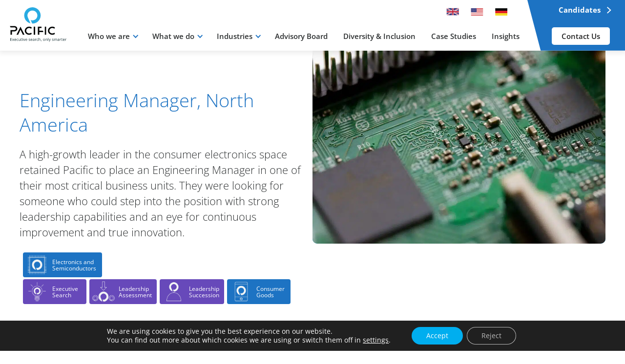

--- FILE ---
content_type: image/svg+xml
request_url: https://pacific-international.com/wp-content/themes/pacific-international/assets/images/flag-usa.svg
body_size: 14799
content:
<?xml version="1.0" encoding="UTF-8" standalone="no"?>
<!DOCTYPE svg PUBLIC "-//W3C//DTD SVG 1.1//EN" "http://www.w3.org/Graphics/SVG/1.1/DTD/svg11.dtd">
<svg width="100%" height="100%" viewBox="0 0 18 11" version="1.1" xmlns="http://www.w3.org/2000/svg" xmlns:xlink="http://www.w3.org/1999/xlink" xml:space="preserve" xmlns:serif="http://www.serif.com/" style="fill-rule:evenodd;clip-rule:evenodd;stroke-linejoin:round;stroke-miterlimit:2;">
    <g transform="matrix(1,0,0,1,-575,-12)">
        <g transform="matrix(1,0,0,0.243333,0,0)">
            <g id="flag-usa" transform="matrix(0.517039,0,0,2.12482,256.366,-329.867)">
                <clipPath id="_clip1">
                    <rect x="616.869" y="179.824" width="33.565" height="19.578"/>
                </clipPath>
                <g clip-path="url(#_clip1)">
                    <rect x="616.869" y="197.896" width="33.565" height="1.506" style="fill:rgb(203,32,38);fill-rule:nonzero;"/>
                    <rect x="616.869" y="196.391" width="33.565" height="1.505" style="fill:white;fill-rule:nonzero;"/>
                    <rect x="616.869" y="194.886" width="33.565" height="1.505" style="fill:rgb(203,32,38);fill-rule:nonzero;"/>
                    <rect x="616.869" y="193.38" width="33.565" height="1.506" style="fill:white;fill-rule:nonzero;"/>
                    <rect x="616.869" y="191.873" width="33.565" height="1.507" style="fill:rgb(203,32,38);fill-rule:nonzero;"/>
                    <rect x="616.869" y="190.368" width="33.565" height="1.505" style="fill:white;fill-rule:nonzero;"/>
                    <rect x="616.869" y="188.86" width="33.565" height="1.508" style="fill:rgb(203,32,38);fill-rule:nonzero;"/>
                    <rect x="616.869" y="187.355" width="33.565" height="1.505" style="fill:white;fill-rule:nonzero;"/>
                    <rect x="616.869" y="185.85" width="33.565" height="1.505" style="fill:rgb(203,32,38);fill-rule:nonzero;"/>
                    <rect x="616.869" y="184.343" width="33.565" height="1.507" style="fill:white;fill-rule:nonzero;"/>
                    <rect x="616.869" y="182.837" width="33.565" height="1.506" style="fill:rgb(203,32,38);fill-rule:nonzero;"/>
                    <rect x="616.869" y="181.331" width="33.565" height="1.506" style="fill:white;fill-rule:nonzero;"/>
                    <rect x="616.869" y="179.824" width="33.565" height="1.507" style="fill:rgb(203,32,38);fill-rule:nonzero;"/>
                    <rect x="616.869" y="179.824" width="15.328" height="10.544" style="fill:rgb(44,47,119);fill-rule:nonzero;"/>
                    <path d="M618.254,180.986L618.385,181.386L618.805,181.386L618.465,181.632L618.594,182.03L618.254,181.784L617.914,182.03L618.047,181.632L617.707,181.386L618.123,181.386L618.254,180.986Z" style="fill:white;fill-rule:nonzero;"/>
                    <path d="M618.254,182.747L618.385,183.145L618.805,183.145L618.465,183.39L618.594,183.79L618.254,183.543L617.914,183.79L618.047,183.39L617.707,183.145L618.123,183.145L618.254,182.747Z" style="fill:white;fill-rule:nonzero;"/>
                    <path d="M618.254,184.507L618.385,184.904L618.805,184.904L618.465,185.15L618.594,185.55L618.254,185.303L617.914,185.55L618.047,185.15L617.707,184.904L618.123,184.904L618.254,184.507Z" style="fill:white;fill-rule:nonzero;"/>
                    <path d="M618.254,186.266L618.385,186.665L618.805,186.665L618.465,186.911L618.594,187.309L618.254,187.063L617.914,187.309L618.047,186.911L617.707,186.665L618.123,186.665L618.254,186.266Z" style="fill:white;fill-rule:nonzero;"/>
                    <path d="M618.254,188.025L618.385,188.426L618.805,188.426L618.465,188.67L618.594,189.068L618.254,188.822L617.914,189.068L618.047,188.67L617.707,188.426L618.123,188.426L618.254,188.025Z" style="fill:white;fill-rule:nonzero;"/>
                    <path d="M619.48,181.913L619.605,182.313L620.027,182.313L619.689,182.56L619.816,182.957L619.48,182.712L619.143,182.957L619.27,182.56L618.932,182.313L619.352,182.313L619.48,181.913Z" style="fill:white;fill-rule:nonzero;"/>
                    <path d="M619.48,183.674L619.605,184.071L620.027,184.071L619.689,184.318L619.816,184.716L619.48,184.472L619.143,184.716L619.27,184.318L618.932,184.071L619.352,184.071L619.48,183.674Z" style="fill:white;fill-rule:nonzero;"/>
                    <path d="M619.48,185.434L619.605,185.832L620.027,185.832L619.689,186.078L619.816,186.477L619.48,186.23L619.143,186.477L619.27,186.078L618.932,185.832L619.352,185.832L619.48,185.434Z" style="fill:white;fill-rule:nonzero;"/>
                    <path d="M619.48,187.194L619.605,187.592L620.027,187.592L619.689,187.838L619.816,188.235L619.48,187.988L619.143,188.235L619.27,187.838L618.932,187.592L619.352,187.592L619.48,187.194Z" style="fill:white;fill-rule:nonzero;"/>
                    <path d="M620.719,180.986L620.85,181.386L621.27,181.386L620.93,181.632L621.061,182.03L620.719,181.784L620.383,182.03L620.512,181.632L620.172,181.386L620.59,181.386L620.719,180.986Z" style="fill:white;fill-rule:nonzero;"/>
                    <path d="M620.719,182.747L620.85,183.145L621.27,183.145L620.93,183.39L621.061,183.79L620.719,183.543L620.383,183.79L620.512,183.39L620.172,183.145L620.59,183.145L620.719,182.747Z" style="fill:white;fill-rule:nonzero;"/>
                    <path d="M620.719,184.507L620.85,184.904L621.27,184.904L620.93,185.15L621.061,185.55L620.719,185.303L620.383,185.55L620.512,185.15L620.172,184.904L620.59,184.904L620.719,184.507Z" style="fill:white;fill-rule:nonzero;"/>
                    <path d="M620.719,186.266L620.85,186.665L621.27,186.665L620.93,186.911L621.061,187.309L620.719,187.063L620.383,187.309L620.512,186.911L620.172,186.665L620.59,186.665L620.719,186.266Z" style="fill:white;fill-rule:nonzero;"/>
                    <path d="M620.719,188.025L620.85,188.426L621.27,188.426L620.93,188.67L621.061,189.068L620.719,188.822L620.383,189.068L620.512,188.67L620.172,188.426L620.59,188.426L620.719,188.025Z" style="fill:white;fill-rule:nonzero;"/>
                    <path d="M621.945,181.913L622.074,182.313L622.496,182.313L622.154,182.56L622.285,182.957L621.945,182.712L621.607,182.957L621.738,182.56L621.396,182.313L621.816,182.313L621.945,181.913Z" style="fill:white;fill-rule:nonzero;"/>
                    <path d="M621.945,183.674L622.074,184.071L622.496,184.071L622.154,184.318L622.285,184.716L621.945,184.472L621.607,184.716L621.738,184.318L621.396,184.071L621.816,184.071L621.945,183.674Z" style="fill:white;fill-rule:nonzero;"/>
                    <path d="M621.945,185.434L622.074,185.832L622.496,185.832L622.154,186.078L622.285,186.477L621.945,186.23L621.607,186.477L621.738,186.078L621.396,185.832L621.816,185.832L621.945,185.434Z" style="fill:white;fill-rule:nonzero;"/>
                    <path d="M621.945,187.194L622.074,187.592L622.496,187.592L622.154,187.838L622.285,188.235L621.945,187.988L621.607,188.235L621.738,187.838L621.396,187.592L621.816,187.592L621.945,187.194Z" style="fill:white;fill-rule:nonzero;"/>
                    <path d="M623.188,180.986L623.318,181.386L623.734,181.386L623.395,181.632L623.529,182.03L623.188,181.784L622.848,182.03L622.977,181.632L622.641,181.386L623.059,181.386L623.188,180.986Z" style="fill:white;fill-rule:nonzero;"/>
                    <path d="M623.188,182.747L623.318,183.145L623.734,183.145L623.395,183.39L623.529,183.79L623.188,183.543L622.848,183.79L622.977,183.39L622.641,183.145L623.059,183.145L623.188,182.747Z" style="fill:white;fill-rule:nonzero;"/>
                    <path d="M623.188,184.507L623.318,184.904L623.734,184.904L623.395,185.15L623.529,185.55L623.188,185.303L622.848,185.55L622.977,185.15L622.641,184.904L623.059,184.904L623.188,184.507Z" style="fill:white;fill-rule:nonzero;"/>
                    <path d="M623.188,186.266L623.318,186.665L623.734,186.665L623.395,186.911L623.529,187.309L623.188,187.063L622.848,187.309L622.977,186.911L622.641,186.665L623.059,186.665L623.188,186.266Z" style="fill:white;fill-rule:nonzero;"/>
                    <path d="M623.188,188.025L623.318,188.426L623.734,188.426L623.395,188.67L623.529,189.068L623.188,188.822L622.848,189.068L622.977,188.67L622.641,188.426L623.059,188.426L623.188,188.025Z" style="fill:white;fill-rule:nonzero;"/>
                    <path d="M624.414,181.913L624.543,182.313L624.961,182.313L624.623,182.56L624.75,182.957L624.414,182.712L624.076,182.957L624.203,182.56L623.865,182.313L624.283,182.313L624.414,181.913Z" style="fill:white;fill-rule:nonzero;"/>
                    <path d="M624.414,183.674L624.543,184.071L624.961,184.071L624.623,184.318L624.75,184.716L624.414,184.472L624.076,184.716L624.203,184.318L623.865,184.071L624.283,184.071L624.414,183.674Z" style="fill:white;fill-rule:nonzero;"/>
                    <path d="M624.414,185.434L624.543,185.832L624.961,185.832L624.623,186.078L624.75,186.477L624.414,186.23L624.076,186.477L624.203,186.078L623.865,185.832L624.283,185.832L624.414,185.434Z" style="fill:white;fill-rule:nonzero;"/>
                    <path d="M624.414,187.194L624.543,187.592L624.961,187.592L624.623,187.838L624.75,188.235L624.414,187.988L624.076,188.235L624.203,187.838L623.865,187.592L624.283,187.592L624.414,187.194Z" style="fill:white;fill-rule:nonzero;"/>
                    <path d="M625.652,180.986L625.783,181.386L626.201,181.386L625.863,181.632L625.994,182.03L625.652,181.784L625.316,182.03L625.443,181.632L625.105,181.386L625.523,181.386L625.652,180.986Z" style="fill:white;fill-rule:nonzero;"/>
                    <path d="M625.652,182.747L625.783,183.145L626.201,183.145L625.863,183.39L625.994,183.79L625.652,183.543L625.316,183.79L625.443,183.39L625.105,183.145L625.523,183.145L625.652,182.747Z" style="fill:white;fill-rule:nonzero;"/>
                    <path d="M625.652,184.507L625.783,184.904L626.201,184.904L625.863,185.15L625.994,185.55L625.652,185.303L625.316,185.55L625.443,185.15L625.105,184.904L625.523,184.904L625.652,184.507Z" style="fill:white;fill-rule:nonzero;"/>
                    <path d="M625.652,186.266L625.783,186.665L626.201,186.665L625.863,186.911L625.994,187.309L625.652,187.063L625.316,187.309L625.443,186.911L625.105,186.665L625.523,186.665L625.652,186.266Z" style="fill:white;fill-rule:nonzero;"/>
                    <path d="M625.652,188.025L625.783,188.426L626.201,188.426L625.863,188.67L625.994,189.068L625.652,188.822L625.316,189.068L625.443,188.67L625.105,188.426L625.523,188.426L625.652,188.025Z" style="fill:white;fill-rule:nonzero;"/>
                    <path d="M626.879,181.913L627.008,182.313L627.43,182.313L627.09,182.56L627.219,182.957L626.879,182.712L626.541,182.957L626.672,182.56L626.332,182.313L626.752,182.313L626.879,181.913Z" style="fill:white;fill-rule:nonzero;"/>
                    <path d="M626.879,183.674L627.008,184.071L627.43,184.071L627.09,184.318L627.219,184.716L626.879,184.472L626.541,184.716L626.672,184.318L626.332,184.071L626.752,184.071L626.879,183.674Z" style="fill:white;fill-rule:nonzero;"/>
                    <path d="M626.879,185.434L627.008,185.832L627.43,185.832L627.09,186.078L627.219,186.477L626.879,186.23L626.541,186.477L626.672,186.078L626.332,185.832L626.752,185.832L626.879,185.434Z" style="fill:white;fill-rule:nonzero;"/>
                    <path d="M626.879,187.194L627.008,187.592L627.43,187.592L627.09,187.838L627.219,188.235L626.879,187.988L626.541,188.235L626.672,187.838L626.332,187.592L626.752,187.592L626.879,187.194Z" style="fill:white;fill-rule:nonzero;"/>
                    <path d="M628.121,180.986L628.252,181.386L628.67,181.386L628.332,181.632L628.459,182.03L628.121,181.784L627.785,182.03L627.912,181.632L627.574,181.386L627.992,181.386L628.121,180.986Z" style="fill:white;fill-rule:nonzero;"/>
                    <path d="M628.121,182.747L628.252,183.145L628.67,183.145L628.332,183.39L628.459,183.79L628.121,183.543L627.785,183.79L627.912,183.39L627.574,183.145L627.992,183.145L628.121,182.747Z" style="fill:white;fill-rule:nonzero;"/>
                    <path d="M628.121,184.507L628.252,184.904L628.67,184.904L628.332,185.15L628.459,185.55L628.121,185.303L627.785,185.55L627.912,185.15L627.574,184.904L627.992,184.904L628.121,184.507Z" style="fill:white;fill-rule:nonzero;"/>
                    <path d="M628.121,186.266L628.252,186.665L628.67,186.665L628.332,186.911L628.459,187.309L628.121,187.063L627.785,187.309L627.912,186.911L627.574,186.665L627.992,186.665L628.121,186.266Z" style="fill:white;fill-rule:nonzero;"/>
                    <path d="M628.121,188.025L628.252,188.426L628.67,188.426L628.332,188.67L628.459,189.068L628.121,188.822L627.785,189.068L627.912,188.67L627.574,188.426L627.992,188.426L628.121,188.025Z" style="fill:white;fill-rule:nonzero;"/>
                    <path d="M629.348,181.913L629.475,182.313L629.895,182.313L629.559,182.56L629.684,182.957L629.348,182.712L629.006,182.957L629.137,182.56L628.801,182.313L629.217,182.313L629.348,181.913Z" style="fill:white;fill-rule:nonzero;"/>
                    <path d="M629.348,183.674L629.475,184.071L629.895,184.071L629.559,184.318L629.684,184.716L629.348,184.472L629.006,184.716L629.137,184.318L628.801,184.071L629.217,184.071L629.348,183.674Z" style="fill:white;fill-rule:nonzero;"/>
                    <path d="M629.348,185.434L629.475,185.832L629.895,185.832L629.559,186.078L629.684,186.477L629.348,186.23L629.006,186.477L629.137,186.078L628.801,185.832L629.217,185.832L629.348,185.434Z" style="fill:white;fill-rule:nonzero;"/>
                    <path d="M629.348,187.194L629.475,187.592L629.895,187.592L629.559,187.838L629.684,188.235L629.348,187.988L629.006,188.235L629.137,187.838L628.801,187.592L629.217,187.592L629.348,187.194Z" style="fill:white;fill-rule:nonzero;"/>
                    <path d="M630.586,180.986L630.719,181.386L631.135,181.386L630.797,181.632L630.928,182.03L630.586,181.784L630.25,182.03L630.377,181.632L630.039,181.386L630.457,181.386L630.586,180.986Z" style="fill:white;fill-rule:nonzero;"/>
                    <path d="M630.586,182.747L630.719,183.145L631.135,183.145L630.797,183.39L630.928,183.79L630.586,183.543L630.25,183.79L630.377,183.39L630.039,183.145L630.457,183.145L630.586,182.747Z" style="fill:white;fill-rule:nonzero;"/>
                    <path d="M630.586,184.507L630.719,184.904L631.135,184.904L630.797,185.15L630.928,185.55L630.586,185.303L630.25,185.55L630.377,185.15L630.039,184.904L630.457,184.904L630.586,184.507Z" style="fill:white;fill-rule:nonzero;"/>
                    <path d="M630.586,186.266L630.719,186.665L631.135,186.665L630.797,186.911L630.928,187.309L630.586,187.063L630.25,187.309L630.377,186.911L630.039,186.665L630.457,186.665L630.586,186.266Z" style="fill:white;fill-rule:nonzero;"/>
                    <path d="M630.586,188.025L630.719,188.426L631.135,188.426L630.797,188.67L630.928,189.068L630.586,188.822L630.25,189.068L630.377,188.67L630.039,188.426L630.457,188.426L630.586,188.025Z" style="fill:white;fill-rule:nonzero;"/>
                </g>
            </g>
        </g>
    </g>
</svg>


--- FILE ---
content_type: application/javascript
request_url: https://pacific-international.com/wp-content/cache/min/1/p/7dda62dd1c835cbcab93f824d22f1645.js?ver=1767609194
body_size: 178
content:
async function checkLeadInfo(){let script=document.createElement('script');let lookup=document.getElementsByTagName('script')[0];script.async=1;script.src='https://cdn.canddi.com/p/7dda62dd1c835cbcab93f824d22f1645.js';lookup.parentNode.insertBefore(script,lookup)}
void checkLeadInfo()

--- FILE ---
content_type: image/svg+xml
request_url: https://pacific-international.com/wp-content/themes/pacific-international/assets/images/location-icon-blue.svg
body_size: 765
content:
<?xml version="1.0" encoding="UTF-8" standalone="no"?><!DOCTYPE svg PUBLIC "-//W3C//DTD SVG 1.1//EN" "http://www.w3.org/Graphics/SVG/1.1/DTD/svg11.dtd"><svg width="100%" height="100%" viewBox="0 0 67 80" version="1.1" xmlns="http://www.w3.org/2000/svg" xmlns:xlink="http://www.w3.org/1999/xlink" xml:space="preserve" xmlns:serif="http://www.serif.com/" style="fill-rule:evenodd;clip-rule:evenodd;stroke-linejoin:round;stroke-miterlimit:2;"><g id="location-icon-blue"><path id="location-icon" d="M34.21,0.535c16.788,-0 30.373,13.484 30.373,30.147c0,18.204 -19.02,32.555 -30.373,47.485c-11.257,-14.93 -30.277,-29.281 -30.277,-47.485c0,-16.663 13.586,-30.147 30.277,-30.147Zm-0,15.892c7.957,0 14.362,6.357 14.362,14.255c-0,7.802 -6.405,14.159 -14.362,14.159c-7.86,-0 -14.265,-6.357 -14.265,-14.159c-0,-7.898 6.405,-14.255 14.265,-14.255Z" style="fill:#00aeef;"/></g></svg>

--- FILE ---
content_type: image/svg+xml
request_url: https://pacific-international.com/wp-content/themes/pacific-international/assets/images/flag-germany.svg
body_size: 1246
content:
<?xml version="1.0" encoding="UTF-8" standalone="no"?>
<!DOCTYPE svg PUBLIC "-//W3C//DTD SVG 1.1//EN" "http://www.w3.org/Graphics/SVG/1.1/DTD/svg11.dtd">
<svg width="100%" height="100%" viewBox="0 0 18 11" version="1.1" xmlns="http://www.w3.org/2000/svg" xmlns:xlink="http://www.w3.org/1999/xlink" xml:space="preserve" xmlns:serif="http://www.serif.com/" style="fill-rule:evenodd;clip-rule:evenodd;stroke-linejoin:round;stroke-miterlimit:2;">
    <g transform="matrix(1,0,0,1,-605,-12)">
        <g transform="matrix(1,0,0,0.243333,0,0)">
            <g id="flag-germany" transform="matrix(0.517039,0,0,2.12482,420.908,-654.037)">
                <g>
                    <clipPath id="_clip1">
                        <rect x="356.258" y="332.386" width="33.563" height="19.578"/>
                    </clipPath>
                    <g clip-path="url(#_clip1)">
                        <rect x="356.258" y="332.386" width="33.563" height="6.523" style="fill:rgb(3,4,4);fill-rule:nonzero;"/>
                        <rect x="356.258" y="338.909" width="33.563" height="6.528" style="fill:rgb(225,30,38);fill-rule:nonzero;"/>
                        <rect x="356.258" y="345.437" width="33.563" height="6.527" style="fill:rgb(245,217,39);fill-rule:nonzero;"/>
                    </g>
                </g>
            </g>
        </g>
    </g>
</svg>


--- FILE ---
content_type: application/javascript
request_url: https://pacific-international.com/wp-content/cache/min/1/wp-content/themes/pacific-international/assets/js/isotope.js?ver=1767609194
body_size: 358
content:
jQuery(function($){var $container=$('#isotope-list');$container.isotope({itemSelector:'.grid-item',layoutMode:'fitRows',percentPosition:!0,fitRows:{columnWidth:'.grid-sizer',gutter:'.gutter-sizer'},});var $containerBlog=$('#isotope-list-blog');$containerBlog.isotope({itemSelector:'.grid-item-blog',layoutMode:'fitRows',percentPosition:!0,fitRows:{columnWidth:'.grid-sizer-blog',gutter:'.gutter-sizer-blog'},});var $optionSets=$('#filters'),$optionLinks=$optionSets.find('a');$optionLinks.click(function(){var $this=$(this);if($this.hasClass('selected')){return!1}
var $optionSets=$this.parents('#filters');$optionSets.find('.selected').removeClass('selected');$this.addClass('selected');var selector=$(this).attr('data-filter');$container.isotope({filter:selector});$containerBlog.isotope({filter:selector});if(!$container.data('isotope').filteredItems.length){$('.nothing-to-filter').css({"visibility":"visible"}).delay(300).fadeIn('slow')}else{$('.nothing-to-filter').css({"visibility":"hidden"}).delay(300).fadeOut('slow')}
if(!$containerBlog.data('isotope').filteredItems.length){$('.nothing-to-filter').css({"visibility":"visible"}).delay(300).fadeIn('slow')}else{$('.nothing-to-filter').css({"visibility":"hidden"}).delay(300).fadeOut('slow')}
return!1})})

--- FILE ---
content_type: image/svg+xml
request_url: https://pacific-international.com/wp-content/themes/pacific-international/assets/images/social-linkedin-blue.svg
body_size: 1172
content:
<?xml version="1.0" encoding="UTF-8" standalone="no"?><!DOCTYPE svg PUBLIC "-//W3C//DTD SVG 1.1//EN" "http://www.w3.org/Graphics/SVG/1.1/DTD/svg11.dtd"><svg width="100%" height="100%" viewBox="0 0 163 163" version="1.1" xmlns="http://www.w3.org/2000/svg" xmlns:xlink="http://www.w3.org/1999/xlink" xml:space="preserve" xmlns:serif="http://www.serif.com/" style="fill-rule:evenodd;clip-rule:evenodd;stroke-linejoin:round;stroke-miterlimit:2;"><path id="social-linkedin-blue" d="M160.778,143.386c0,8.773 -7.087,15.885 -15.832,15.885l-125.374,0c-8.746,0 -15.833,-7.112 -15.833,-15.885l0,-127.127c0,-8.774 7.087,-15.885 15.833,-15.885l125.374,-0c8.745,-0 15.832,7.111 15.832,15.885l0,127.127Zm-127.776,-85.257l21.128,0l0,67.971l-21.128,-0l0,-67.971Zm33.772,21.683c0,-8.477 -0.278,-15.565 -0.554,-21.683l18.346,0l0.974,9.453l0.417,-0c2.779,-4.449 9.591,-10.983 20.989,-10.983c13.9,0 24.323,9.315 24.323,29.33l0,40.171l-21.127,-0l0,-37.669c0,-8.756 -3.058,-14.733 -10.703,-14.733c-5.839,0 -9.312,4.031 -10.841,7.922c-0.556,1.389 -0.697,3.336 -0.697,5.283l0,39.197l-21.127,-0l0,-46.288Zm-11.951,-40.586c0,5.837 -4.308,10.563 -11.396,10.563c-6.672,0 -10.981,-4.726 -10.981,-10.563c0,-5.977 4.447,-10.564 11.257,-10.564c6.812,0 10.983,4.587 11.12,10.564Z" style="fill:#00aeef;"/></svg>

--- FILE ---
content_type: image/svg+xml
request_url: https://pacific-international.com/wp-content/themes/pacific-international/assets/images/flag-uk.svg
body_size: 1910
content:
<?xml version="1.0" encoding="UTF-8" standalone="no"?><!DOCTYPE svg PUBLIC "-//W3C//DTD SVG 1.1//EN" "http://www.w3.org/Graphics/SVG/1.1/DTD/svg11.dtd"><svg width="100%" height="100%" viewBox="0 0 75 46" version="1.1" xmlns="http://www.w3.org/2000/svg" xmlns:xlink="http://www.w3.org/1999/xlink" xml:space="preserve" xmlns:serif="http://www.serif.com/" style="fill-rule:evenodd;clip-rule:evenodd;stroke-linejoin:round;stroke-miterlimit:2;"><g><g><g id="flag-uk"><rect x="2.147" y="1.826" width="72.31" height="42.181" style="fill:#fff;"/><path d="M50.563,17.078l23.894,-13.375l-0,-1.877l-1.646,0l-27.244,15.252l4.996,-0Z" style="fill:#bd1f37;fill-rule:nonzero;"/><path d="M49.436,29.602l25.021,14.002l-0,-2.798l-20.022,-11.204l-4.999,0Z" style="fill:#bd1f37;fill-rule:nonzero;"/><path d="M2.147,5.038l21.403,12.04l5.002,-0l-26.405,-14.84l-0,2.8Z" style="fill:#bd1f37;fill-rule:nonzero;"/><path d="M27.417,29.602l-25.27,14.16l-0,0.245l4.565,0l25.71,-14.405l-5.005,0Z" style="fill:#bd1f37;fill-rule:nonzero;"/><path d="M69.508,1.826l-25.318,0l-0,14.181l25.318,-14.181Z" style="fill:#2c2f77;fill-rule:nonzero;"/><path d="M33.012,1.826l-25.216,0l25.216,14.181l0,-14.181Z" style="fill:#2c2f77;fill-rule:nonzero;"/><path d="M74.457,17.078l-0,-9.678l-17.174,9.678l17.174,-0Z" style="fill:#2c2f77;fill-rule:nonzero;"/><path d="M74.457,39.175l-0,-9.573l-17.174,0l17.174,9.573Z" style="fill:#2c2f77;fill-rule:nonzero;"/><path d="M9.226,44.007l23.786,0l0,-13.33l-23.786,13.33Z" style="fill:#2c2f77;fill-rule:nonzero;"/><path d="M44.19,44.007l23.863,0l-23.863,-13.33l-0,13.33Z" style="fill:#2c2f77;fill-rule:nonzero;"/><path d="M2.147,29.602l-0,10.006l17.772,-10.006l-17.772,0Z" style="fill:#2c2f77;fill-rule:nonzero;"/><path d="M2.147,17.078l17.772,-0l-17.772,-10.021l-0,10.021Z" style="fill:#2c2f77;fill-rule:nonzero;"/><path d="M35.249,1.826l-0,17.758l-33.102,-0l-0,7.519l33.102,-0l-0,16.904l6.705,0l-0,-16.904l32.503,-0l-0,-7.519l-32.503,-0l-0,-17.758l-6.705,0Z" style="fill:#bd1f37;fill-rule:nonzero;"/></g></g></g></svg>

--- FILE ---
content_type: image/svg+xml
request_url: https://pacific-international.com/wp-content/themes/pacific-international/assets/images/pacific-logo.svg
body_size: 17733
content:
<?xml version="1.0" encoding="UTF-8" standalone="no"?><!DOCTYPE svg PUBLIC "-//W3C//DTD SVG 1.1//EN" "http://www.w3.org/Graphics/SVG/1.1/DTD/svg11.dtd"><svg width="100%" height="100%" viewBox="0 0 950 584" version="1.1" xmlns="http://www.w3.org/2000/svg" xmlns:xlink="http://www.w3.org/1999/xlink" xml:space="preserve" xmlns:serif="http://www.serif.com/" style="fill-rule:evenodd;clip-rule:evenodd;stroke-linejoin:round;stroke-miterlimit:2;"><g id="pacific-logo"><g><path d="M303.4,170.752c-18.191,-42.242 1.324,-91.235 43.564,-109.409c42.228,-18.199 91.229,1.308 109.42,43.55c18.196,42.25 -1.316,91.245 -43.561,109.417c-20.655,8.909 -42.932,8.731 -62.428,1.346l25.799,59.905c19.39,0.541 39.181,-3.005 58.179,-11.176c69.904,-30.086 102.161,-111.152 72.064,-181.045c-30.072,-69.906 -111.136,-102.161 -181.039,-72.077c-69.904,30.085 -102.169,111.154 -72.075,181.047c17.711,41.153 53.106,69.24 93.47,79.26l-43.393,-100.818Z" style="fill:#29abe2;fill-rule:nonzero;"/><path d="M425.302,464.385l-0,-135.446l-24.217,-0l-0,135.446l24.217,-0Zm69.36,-67.895l-0,-44.89l37.827,-0l0,-22.661l-62.041,-0l-0,135.446l24.214,-0l-0,-45.066l69.85,-0l-9.711,-22.829l-60.139,0Zm218.782,46.169c-6.735,0 -13.089,-1.212 -19.046,-3.594c-5.968,-2.381 -11.131,-5.674 -15.47,-9.846c-4.364,-4.164 -7.841,-9.061 -10.422,-14.634c-2.609,-5.582 -3.925,-11.536 -3.925,-17.895c0,-6.381 1.316,-12.367 3.925,-17.927c2.581,-5.584 6.098,-10.462 10.509,-14.629c4.442,-4.185 9.586,-7.475 15.484,-9.857c5.901,-2.384 12.21,-3.572 18.945,-3.572c13.227,-0 24.603,4.451 34.114,13.358l9.915,-22.307c-4.851,-3.485 -10.043,-6.452 -15.728,-8.778c-8.763,-3.583 -18.204,-5.403 -28.301,-5.403c-10.111,-0 -19.581,1.854 -28.429,5.504c-8.853,3.658 -16.579,8.632 -23.255,14.93c-6.652,6.311 -11.914,13.669 -15.785,22.085c-3.855,8.451 -5.784,17.301 -5.784,26.596c0,9.543 1.929,18.497 5.784,26.841c3.871,8.381 9.133,15.667 15.785,21.907c6.676,6.226 14.402,11.186 23.255,14.834c8.848,3.657 18.318,5.485 28.429,5.485c10.097,-0 19.538,-1.798 28.301,-5.387c5.685,-2.326 10.877,-5.304 15.713,-8.794l-9.839,-22.155c-9.657,8.842 -21.06,13.238 -34.175,13.238Zm-388.648,0c-6.738,0 -13.079,-1.212 -19.046,-3.594c-5.97,-2.381 -11.131,-5.674 -15.484,-9.846c-4.353,-4.164 -7.827,-9.061 -10.422,-14.634c-2.595,-5.582 -3.914,-11.536 -3.914,-17.895c0,-6.381 1.319,-12.367 3.914,-17.927c2.595,-5.584 6.098,-10.462 10.521,-14.629c4.438,-4.185 9.572,-7.475 15.483,-9.857c5.901,-2.384 12.21,-3.572 18.948,-3.572c13.227,-0 24.6,4.451 34.111,13.358l9.9,-22.307c-4.82,-3.485 -10.025,-6.452 -15.711,-8.778c-8.762,-3.583 -18.222,-5.403 -28.3,-5.403c-10.113,-0 -19.571,1.854 -28.448,5.504c-8.821,3.658 -16.563,8.632 -23.239,14.93c-6.655,6.311 -11.927,13.669 -15.785,22.085c-3.855,8.451 -5.784,17.301 -5.784,26.596c0,9.543 1.929,18.497 5.784,26.841c3.858,8.381 9.13,15.667 15.785,21.907c6.676,6.226 14.418,11.186 23.239,14.834c8.877,3.657 18.335,5.485 28.448,5.485c10.078,-0 19.538,-1.798 28.3,-5.387c5.686,-2.326 10.875,-5.304 15.711,-8.794l-9.839,-22.155c-9.657,8.842 -21.057,13.238 -34.172,13.238Zm-212.048,21.726l27.382,-0l39.882,-85.305l39.839,85.305l27.382,-0l-67.221,-136.128l-67.264,136.128Zm-0.535,-133.307c-9.562,-8.834 -20.988,-13.286 -34.316,-13.286l-75.605,0l9.697,22.659l65.908,-0c6.564,-0 12.278,2.219 17.058,6.62c4.75,4.441 7.132,9.78 7.132,16.019c-0,6.104 -2.382,11.379 -7.132,15.788c-4.78,4.433 -10.494,6.649 -17.058,6.649l-65.908,0l0,78.858l24.206,-0l0,-56.213l41.702,0c13.328,0 24.754,-4.382 34.316,-13.075c9.527,-8.973 14.306,-19.667 14.306,-32.007c0,-12.479 -4.779,-23.148 -14.306,-32.012Zm474.488,-2.139l24.204,-0l-0,135.446l-24.204,-0l0,-135.446Z" style="fill:#030404;fill-rule:nonzero;"/></g><g><path d="M34.167,567.898l-25.569,-0l-0,-45.867l25.569,-0l-0,4.737l-20.236,-0l0,14.777l19.012,-0l0,4.706l-19.012,-0l0,16.878l20.236,0l-0,4.769Z" style="fill:#062125;fill-rule:nonzero;"/><path d="M53.115,550.298l-11.953,-16.785l5.929,0l9.067,13.177l9.035,-13.177l5.867,0l-11.953,16.785l12.58,17.6l-5.898,-0l-9.631,-13.93l-9.726,13.93l-5.898,-0l12.581,-17.6Z" style="fill:#062125;fill-rule:nonzero;"/><path d="M94.306,568.525c-5.082,0 -9.093,-1.547 -12.031,-4.643c-2.939,-3.095 -4.408,-7.393 -4.408,-12.894c-0,-5.543 1.364,-9.945 4.094,-13.208c2.729,-3.263 6.395,-4.894 10.996,-4.894c4.309,-0 7.718,1.417 10.228,4.251c2.509,2.834 3.764,6.572 3.764,11.216l0,3.294l-23.686,-0c0.104,4.036 1.124,7.1 3.059,9.192c1.934,2.091 4.659,3.137 8.172,3.137c3.702,0 7.362,-0.774 10.981,-2.321l-0,4.643c-1.841,0.795 -3.582,1.365 -5.224,1.71c-1.642,0.345 -3.623,0.517 -5.945,0.517Zm-1.412,-31.278c-2.761,-0 -4.962,0.899 -6.604,2.698c-1.642,1.798 -2.609,4.287 -2.902,7.466l17.977,0c-0,-3.283 -0.732,-5.798 -2.196,-7.545c-1.464,-1.746 -3.556,-2.619 -6.275,-2.619Z" style="fill:#062125;fill-rule:nonzero;"/><path d="M130.854,568.525c-4.978,0 -8.831,-1.532 -11.561,-4.596c-2.729,-3.064 -4.094,-7.399 -4.094,-13.004c0,-5.752 1.386,-10.196 4.157,-13.333c2.771,-3.138 6.719,-4.706 11.843,-4.706c1.653,-0 3.305,0.177 4.957,0.533c1.653,0.356 2.949,0.774 3.891,1.255l-1.601,4.424c-1.15,-0.461 -2.405,-0.842 -3.764,-1.146c-1.36,-0.303 -2.562,-0.455 -3.608,-0.455c-6.986,0 -10.479,4.455 -10.479,13.365c0,4.225 0.853,7.467 2.557,9.726c1.705,2.259 4.23,3.388 7.577,3.388c2.865,0 5.804,-0.617 8.816,-1.851l-0,4.612c-2.301,1.192 -5.198,1.788 -8.691,1.788Z" style="fill:#062125;fill-rule:nonzero;"/><path d="M153.881,533.513l-0,22.306c-0,2.803 0.638,4.894 1.913,6.275c1.276,1.38 3.274,2.07 5.993,2.07c3.597,0 6.227,-0.983 7.89,-2.949c1.663,-1.966 2.494,-5.176 2.494,-9.631l0,-18.071l5.208,0l0,34.385l-4.298,-0l-0.753,-4.612l-0.282,0c-1.067,1.694 -2.547,2.991 -4.44,3.89c-1.892,0.9 -4.052,1.349 -6.478,1.349c-4.183,0 -7.315,-0.993 -9.396,-2.98c-2.081,-1.987 -3.122,-5.166 -3.122,-9.537l0,-22.495l5.271,0Z" style="fill:#062125;fill-rule:nonzero;"/><path d="M200.813,564.227c0.921,0 1.81,-0.068 2.667,-0.204c0.858,-0.136 1.537,-0.277 2.039,-0.423l0,3.984c-0.564,0.272 -1.396,0.497 -2.494,0.675c-1.098,0.177 -2.086,0.266 -2.965,0.266c-6.651,0 -9.976,-3.503 -9.976,-10.51l-0,-20.455l-4.926,0l0,-2.51l4.926,-2.164l2.196,-7.342l3.012,0l-0,7.969l9.976,0l0,4.047l-9.976,0l-0,20.236c-0,2.07 0.491,3.66 1.474,4.768c0.983,1.109 2.332,1.663 4.047,1.663Z" style="fill:#062125;fill-rule:nonzero;"/><path d="M218.883,567.898l-5.208,-0l-0,-34.385l5.208,0l-0,34.385Zm-5.647,-43.703c-0,-1.192 0.293,-2.065 0.878,-2.619c0.586,-0.555 1.318,-0.832 2.196,-0.832c0.837,0 1.559,0.283 2.165,0.847c0.607,0.565 0.91,1.433 0.91,2.604c-0,1.172 -0.303,2.045 -0.91,2.62c-0.606,0.575 -1.328,0.863 -2.165,0.863c-0.878,-0 -1.61,-0.288 -2.196,-0.863c-0.585,-0.575 -0.878,-1.448 -0.878,-2.62Z" style="fill:#062125;fill-rule:nonzero;"/><path d="M238.741,567.898l-13.051,-34.385l5.584,0l7.404,20.393c1.673,4.768 2.656,7.864 2.949,9.286l0.251,-0c0.23,-1.109 0.957,-3.404 2.18,-6.886c1.224,-3.483 3.969,-11.08 8.236,-22.793l5.584,0l-13.051,34.385l-6.086,-0Z" style="fill:#062125;fill-rule:nonzero;"/><path d="M279.211,568.525c-5.083,0 -9.093,-1.547 -12.032,-4.643c-2.939,-3.095 -4.408,-7.393 -4.408,-12.894c0,-5.543 1.365,-9.945 4.094,-13.208c2.73,-3.263 6.395,-4.894 10.996,-4.894c4.309,-0 7.718,1.417 10.228,4.251c2.51,2.834 3.765,6.572 3.765,11.216l-0,3.294l-23.687,-0c0.105,4.036 1.124,7.1 3.059,9.192c1.935,2.091 4.659,3.137 8.173,3.137c3.702,0 7.362,-0.774 10.98,-2.321l0,4.643c-1.84,0.795 -3.581,1.365 -5.223,1.71c-1.642,0.345 -3.624,0.517 -5.945,0.517Zm-1.412,-31.278c-2.761,-0 -4.962,0.899 -6.604,2.698c-1.642,1.798 -2.609,4.287 -2.902,7.466l17.976,0c0,-3.283 -0.732,-5.798 -2.196,-7.545c-1.464,-1.746 -3.555,-2.619 -6.274,-2.619Z" style="fill:#062125;fill-rule:nonzero;"/><path d="M342.173,558.517c0,3.2 -1.192,5.668 -3.576,7.404c-2.384,1.736 -5.731,2.604 -10.039,2.604c-4.56,0 -8.116,-0.721 -10.667,-2.164l-0,-4.832c1.652,0.837 3.425,1.496 5.318,1.977c1.892,0.481 3.717,0.721 5.474,0.721c2.719,0 4.811,-0.434 6.275,-1.302c1.464,-0.868 2.196,-2.191 2.196,-3.968c-0,-1.339 -0.581,-2.484 -1.741,-3.436c-1.161,-0.951 -3.425,-2.076 -6.793,-3.372c-3.2,-1.193 -5.474,-2.233 -6.823,-3.122c-1.349,-0.889 -2.353,-1.898 -3.012,-3.027c-0.659,-1.13 -0.988,-2.479 -0.988,-4.048c-0,-2.802 1.14,-5.014 3.419,-6.635c2.28,-1.621 5.407,-2.431 9.381,-2.431c3.702,-0 7.32,0.753 10.855,2.259l-1.851,4.235c-3.451,-1.422 -6.578,-2.133 -9.381,-2.133c-2.468,-0 -4.329,0.386 -5.584,1.16c-1.255,0.774 -1.882,1.841 -1.882,3.2c-0,0.921 0.235,1.705 0.706,2.353c0.47,0.649 1.228,1.266 2.274,1.851c1.046,0.586 3.054,1.433 6.024,2.542c4.078,1.485 6.834,2.98 8.266,4.486c1.433,1.506 2.149,3.399 2.149,5.678Z" style="fill:#062125;fill-rule:nonzero;"/><path d="M366.455,568.525c-5.083,0 -9.093,-1.547 -12.032,-4.643c-2.938,-3.095 -4.408,-7.393 -4.408,-12.894c0,-5.543 1.365,-9.945 4.095,-13.208c2.729,-3.263 6.394,-4.894 10.996,-4.894c4.308,-0 7.718,1.417 10.227,4.251c2.51,2.834 3.765,6.572 3.765,11.216l0,3.294l-23.686,-0c0.104,4.036 1.124,7.1 3.058,9.192c1.935,2.091 4.659,3.137 8.173,3.137c3.702,0 7.362,-0.774 10.981,-2.321l-0,4.643c-1.841,0.795 -3.582,1.365 -5.224,1.71c-1.642,0.345 -3.624,0.517 -5.945,0.517Zm-1.412,-31.278c-2.761,-0 -4.962,0.899 -6.604,2.698c-1.642,1.798 -2.609,4.287 -2.902,7.466l17.977,0c-0,-3.283 -0.732,-5.798 -2.196,-7.545c-1.464,-1.746 -3.556,-2.619 -6.275,-2.619Z" style="fill:#062125;fill-rule:nonzero;"/><path d="M410.407,567.898l-1.035,-4.894l-0.251,-0c-1.715,2.154 -3.425,3.613 -5.13,4.376c-1.704,0.764 -3.832,1.145 -6.384,1.145c-3.409,0 -6.081,-0.878 -8.016,-2.635c-1.935,-1.757 -2.902,-4.256 -2.902,-7.498c0,-6.944 5.553,-10.583 16.659,-10.918l5.836,-0.188l-0,-2.134c-0,-2.698 -0.581,-4.69 -1.742,-5.976c-1.16,-1.286 -3.017,-1.929 -5.568,-1.929c-2.866,-0 -6.108,0.878 -9.726,2.635l-1.6,-3.985c1.694,-0.92 3.55,-1.641 5.569,-2.164c2.018,-0.523 4.042,-0.785 6.07,-0.785c4.1,0 7.138,0.91 9.114,2.73c1.977,1.819 2.965,4.737 2.965,8.753l-0,23.467l-3.859,-0Zm-11.765,-3.671c3.242,0 5.789,-0.889 7.64,-2.666c1.851,-1.778 2.776,-4.267 2.776,-7.467l0,-3.106l-5.208,0.219c-4.141,0.147 -7.127,0.79 -8.957,1.93c-1.83,1.14 -2.745,2.912 -2.745,5.318c0,1.882 0.57,3.315 1.71,4.298c1.14,0.983 2.735,1.474 4.784,1.474Z" style="fill:#062125;fill-rule:nonzero;"/><path d="M441.967,532.886c1.527,-0 2.897,0.125 4.11,0.376l-0.722,4.832c-1.422,-0.314 -2.677,-0.471 -3.765,-0.471c-2.781,-0 -5.16,1.129 -7.137,3.388c-1.976,2.259 -2.965,5.072 -2.965,8.44l0,18.447l-5.207,-0l-0,-34.385l4.298,0l0.596,6.369l0.251,-0c1.275,-2.238 2.813,-3.964 4.611,-5.177c1.799,-1.213 3.776,-1.819 5.93,-1.819Z" style="fill:#062125;fill-rule:nonzero;"/><path d="M467.535,568.525c-4.978,0 -8.832,-1.532 -11.561,-4.596c-2.73,-3.064 -4.094,-7.399 -4.094,-13.004c-0,-5.752 1.385,-10.196 4.156,-13.333c2.772,-3.138 6.719,-4.706 11.844,-4.706c1.652,-0 3.304,0.177 4.957,0.533c1.652,0.356 2.949,0.774 3.89,1.255l-1.6,4.424c-1.15,-0.461 -2.405,-0.842 -3.765,-1.146c-1.359,-0.303 -2.562,-0.455 -3.608,-0.455c-6.985,0 -10.478,4.455 -10.478,13.365c-0,4.225 0.852,7.467 2.557,9.726c1.704,2.259 4.23,3.388 7.576,3.388c2.866,0 5.804,-0.617 8.816,-1.851l-0,4.612c-2.301,1.192 -5.198,1.788 -8.69,1.788Z" style="fill:#062125;fill-rule:nonzero;"/><path d="M509.197,567.898l-0,-22.244c-0,-2.802 -0.638,-4.894 -1.914,-6.274c-1.276,-1.381 -3.273,-2.071 -5.992,-2.071c-3.619,0 -6.259,0.983 -7.922,2.949c-1.663,1.966 -2.494,5.187 -2.494,9.663l-0,17.977l-5.208,-0l-0,-48.816l5.208,-0l-0,14.776c-0,1.778 -0.084,3.253 -0.251,4.424l0.314,-0c1.024,-1.652 2.483,-2.954 4.376,-3.906c1.893,-0.952 4.052,-1.428 6.479,-1.428c4.204,0 7.357,0.999 9.459,2.997c2.102,1.997 3.153,5.171 3.153,9.521l-0,22.432l-5.208,-0Z" style="fill:#062125;fill-rule:nonzero;"/><path d="M531.847,560.431l0.47,0.722c-0.544,2.091 -1.328,4.523 -2.353,7.294c-1.025,2.771 -2.091,5.349 -3.2,7.733l-3.921,0c0.564,-2.175 1.187,-4.862 1.866,-8.063c0.68,-3.2 1.156,-5.762 1.428,-7.686l5.71,0Z" style="fill:#062125;fill-rule:nonzero;"/><path d="M591.076,550.674c0,5.605 -1.412,9.982 -4.235,13.13c-2.824,3.147 -6.724,4.721 -11.702,4.721c-3.075,0 -5.804,-0.721 -8.189,-2.164c-2.384,-1.444 -4.224,-3.514 -5.521,-6.212c-1.297,-2.698 -1.945,-5.857 -1.945,-9.475c-0,-5.605 1.401,-9.971 4.204,-13.098c2.802,-3.127 6.693,-4.69 11.67,-4.69c4.811,-0 8.633,1.6 11.467,4.8c2.834,3.2 4.251,7.529 4.251,12.988Zm-26.196,0c-0,4.392 0.878,7.739 2.635,10.039c1.757,2.301 4.34,3.451 7.749,3.451c3.409,0 5.998,-1.145 7.765,-3.435c1.767,-2.29 2.651,-5.642 2.651,-10.055c0,-4.371 -0.884,-7.691 -2.651,-9.961c-1.767,-2.269 -4.376,-3.404 -7.828,-3.404c-3.409,0 -5.981,1.119 -7.717,3.357c-1.736,2.238 -2.604,5.574 -2.604,10.008Z" style="fill:#062125;fill-rule:nonzero;"/><path d="M625.02,567.898l0,-22.244c0,-2.802 -0.637,-4.894 -1.913,-6.274c-1.276,-1.381 -3.274,-2.071 -5.993,-2.071c-3.597,0 -6.232,0.973 -7.906,2.918c-1.673,1.945 -2.509,5.156 -2.509,9.631l-0,18.04l-5.208,-0l-0,-34.385l4.235,0l0.847,4.706l0.251,0c1.067,-1.694 2.562,-3.007 4.486,-3.937c1.925,-0.931 4.068,-1.396 6.432,-1.396c4.141,-0 7.258,0.998 9.349,2.996c2.092,1.997 3.137,5.192 3.137,9.584l0,22.432l-5.208,-0Z" style="fill:#062125;fill-rule:nonzero;"/><rect x="642.212" y="519.082" width="5.208" height="48.816" style="fill:#062125;fill-rule:nonzero;"/><path d="M654.289,533.513l5.584,0l7.53,19.608c1.652,4.476 2.677,7.707 3.074,9.694l0.251,0c0.272,-1.066 0.842,-2.891 1.71,-5.474c0.868,-2.583 3.707,-10.526 8.518,-23.828l5.584,0l-14.776,39.154c-1.464,3.869 -3.174,6.614 -5.13,8.235c-1.955,1.621 -4.355,2.431 -7.2,2.431c-1.59,0 -3.158,-0.177 -4.706,-0.533l0,-4.173c1.15,0.251 2.437,0.377 3.859,0.377c3.576,-0 6.128,-2.008 7.655,-6.024l1.914,-4.894l-13.867,-34.573Z" style="fill:#062125;fill-rule:nonzero;"/><path d="M733.566,558.517c-0,3.2 -1.192,5.668 -3.577,7.404c-2.384,1.736 -5.731,2.604 -10.039,2.604c-4.56,0 -8.115,-0.721 -10.667,-2.164l0,-4.832c1.652,0.837 3.425,1.496 5.318,1.977c1.893,0.481 3.717,0.721 5.474,0.721c2.719,0 4.811,-0.434 6.275,-1.302c1.464,-0.868 2.196,-2.191 2.196,-3.968c0,-1.339 -0.58,-2.484 -1.741,-3.436c-1.161,-0.951 -3.425,-2.076 -6.792,-3.372c-3.2,-1.193 -5.475,-2.233 -6.824,-3.122c-1.349,-0.889 -2.353,-1.898 -3.012,-3.027c-0.659,-1.13 -0.988,-2.479 -0.988,-4.048c-0,-2.802 1.14,-5.014 3.42,-6.635c2.279,-1.621 5.406,-2.431 9.38,-2.431c3.702,-0 7.32,0.753 10.855,2.259l-1.851,4.235c-3.451,-1.422 -6.578,-2.133 -9.38,-2.133c-2.468,-0 -4.33,0.386 -5.585,1.16c-1.255,0.774 -1.882,1.841 -1.882,3.2c-0,0.921 0.235,1.705 0.706,2.353c0.47,0.649 1.229,1.266 2.274,1.851c1.046,0.586 3.054,1.433 6.024,2.542c4.078,1.485 6.834,2.98 8.267,4.486c1.432,1.506 2.149,3.399 2.149,5.678Z" style="fill:#062125;fill-rule:nonzero;"/><path d="M787.149,567.898l0,-22.369c0,-2.74 -0.585,-4.795 -1.756,-6.165c-1.172,-1.37 -2.991,-2.055 -5.459,-2.055c-3.242,0 -5.637,0.931 -7.185,2.792c-1.547,1.862 -2.321,4.727 -2.321,8.597l-0,19.2l-5.208,-0l-0,-22.369c-0,-2.74 -0.586,-4.795 -1.757,-6.165c-1.171,-1.37 -3.001,-2.055 -5.49,-2.055c-3.263,0 -5.653,0.978 -7.169,2.934c-1.516,1.955 -2.275,5.16 -2.275,9.615l0,18.04l-5.208,-0l0,-34.385l4.236,0l0.847,4.706l0.251,0c0.983,-1.673 2.369,-2.98 4.157,-3.922c1.788,-0.941 3.791,-1.411 6.008,-1.411c5.375,-0 8.889,1.945 10.541,5.835l0.251,0c1.025,-1.799 2.51,-3.221 4.455,-4.267c1.945,-1.045 4.162,-1.568 6.651,-1.568c3.89,-0 6.803,0.998 8.737,2.996c1.935,1.997 2.902,5.192 2.902,9.584l0,22.432l-5.208,-0Z" style="fill:#062125;fill-rule:nonzero;"/><path d="M825.517,567.898l-1.035,-4.894l-0.251,-0c-1.715,2.154 -3.425,3.613 -5.13,4.376c-1.704,0.764 -3.832,1.145 -6.384,1.145c-3.409,0 -6.081,-0.878 -8.016,-2.635c-1.934,-1.757 -2.902,-4.256 -2.902,-7.498c0,-6.944 5.553,-10.583 16.659,-10.918l5.836,-0.188l-0,-2.134c-0,-2.698 -0.581,-4.69 -1.741,-5.976c-1.161,-1.286 -3.018,-1.929 -5.569,-1.929c-2.866,-0 -6.107,0.878 -9.726,2.635l-1.6,-3.985c1.694,-0.92 3.551,-1.641 5.569,-2.164c2.018,-0.523 4.042,-0.785 6.071,-0.785c4.099,0 7.137,0.91 9.113,2.73c1.977,1.819 2.965,4.737 2.965,8.753l0,23.467l-3.859,-0Zm-11.765,-3.671c3.242,0 5.789,-0.889 7.64,-2.666c1.851,-1.778 2.776,-4.267 2.776,-7.467l0,-3.106l-5.208,0.219c-4.141,0.147 -7.127,0.79 -8.957,1.93c-1.83,1.14 -2.745,2.912 -2.745,5.318c0,1.882 0.57,3.315 1.71,4.298c1.14,0.983 2.735,1.474 4.784,1.474Z" style="fill:#062125;fill-rule:nonzero;"/><path d="M857.077,532.886c1.527,-0 2.897,0.125 4.11,0.376l-0.722,4.832c-1.422,-0.314 -2.677,-0.471 -3.764,-0.471c-2.782,-0 -5.161,1.129 -7.138,3.388c-1.976,2.259 -2.964,5.072 -2.964,8.44l-0,18.447l-5.208,-0l-0,-34.385l4.298,0l0.596,6.369l0.251,-0c1.276,-2.238 2.813,-3.964 4.612,-5.177c1.798,-1.213 3.775,-1.819 5.929,-1.819Z" style="fill:#062125;fill-rule:nonzero;"/><path d="M880.01,564.227c0.92,0 1.809,-0.068 2.666,-0.204c0.858,-0.136 1.537,-0.277 2.039,-0.423l0,3.984c-0.564,0.272 -1.396,0.497 -2.494,0.675c-1.098,0.177 -2.086,0.266 -2.964,0.266c-6.651,0 -9.977,-3.503 -9.977,-10.51l-0,-20.455l-4.926,0l0,-2.51l4.926,-2.164l2.196,-7.342l3.012,0l-0,7.969l9.976,0l0,4.047l-9.976,0l-0,20.236c-0,2.07 0.491,3.66 1.474,4.768c0.983,1.109 2.332,1.663 4.048,1.663Z" style="fill:#062125;fill-rule:nonzero;"/><path d="M907.397,568.525c-5.083,0 -9.093,-1.547 -12.032,-4.643c-2.938,-3.095 -4.408,-7.393 -4.408,-12.894c0,-5.543 1.365,-9.945 4.095,-13.208c2.729,-3.263 6.394,-4.894 10.996,-4.894c4.308,-0 7.718,1.417 10.227,4.251c2.51,2.834 3.765,6.572 3.765,11.216l0,3.294l-23.686,-0c0.104,4.036 1.124,7.1 3.058,9.192c1.935,2.091 4.659,3.137 8.173,3.137c3.702,0 7.362,-0.774 10.981,-2.321l-0,4.643c-1.841,0.795 -3.582,1.365 -5.224,1.71c-1.642,0.345 -3.624,0.517 -5.945,0.517Zm-1.412,-31.278c-2.761,-0 -4.962,0.899 -6.604,2.698c-1.642,1.798 -2.609,4.287 -2.902,7.466l17.977,0c-0,-3.283 -0.732,-5.798 -2.196,-7.545c-1.464,-1.746 -3.556,-2.619 -6.275,-2.619Z" style="fill:#062125;fill-rule:nonzero;"/><path d="M945.89,532.886c1.527,-0 2.897,0.125 4.11,0.376l-0.722,4.832c-1.422,-0.314 -2.677,-0.471 -3.764,-0.471c-2.782,-0 -5.161,1.129 -7.138,3.388c-1.976,2.259 -2.964,5.072 -2.964,8.44l-0,18.447l-5.208,-0l-0,-34.385l4.298,0l0.596,6.369l0.251,-0c1.276,-2.238 2.813,-3.964 4.612,-5.177c1.798,-1.213 3.775,-1.819 5.929,-1.819Z" style="fill:#062125;fill-rule:nonzero;"/></g></g></svg>

--- FILE ---
content_type: application/javascript
request_url: https://pacific-international.com/wp-content/cache/min/1/wp-content/themes/pacific-international/assets/js/custom-js.js?ver=1767609194
body_size: 648
content:
$('.card-drawer').on('click',function(){$('.drawer-form').animate({'height':'toggle'},300);$('.drawer-arrow').toggleClass('rotate')});$(document).ready(function(){setTimeout(function(){$('.w-slider').unbind('mouseenter mouseleave')})});document.addEventListener('DOMContentLoaded',function(){document.querySelectorAll('form.wpcf7-form').forEach(function(form){var pageUrlField=form.querySelector('input[name="page_url"]');if(pageUrlField){pageUrlField.value=window.location.href}})});(function(){document.addEventListener('DOMContentLoaded',function(){const dropdowns=document.querySelectorAll('.w-dropdown');dropdowns.forEach(dropdown=>{const toggle=dropdown.querySelector('.w-dropdown-toggle[aria-haspopup]');if(toggle){dropdown.addEventListener('w-open',function(){toggle.setAttribute('aria-expanded','true')});dropdown.addEventListener('w-close',function(){toggle.setAttribute('aria-expanded','false')})}});const menuButton=document.querySelector('.menu-button');const navMenu=document.querySelector('.nav-menu');if(menuButton){const observer=new MutationObserver(function(mutations){mutations.forEach(function(mutation){if(mutation.attributeName==='style'||mutation.attributeName==='class'){const isOpen=navMenu&&(navMenu.style.display!=='none'||navMenu.classList.contains('w--open'));menuButton.setAttribute('aria-expanded',isOpen?'true':'false')}})});if(navMenu){observer.observe(navMenu,{attributes:!0})}}})})();jQuery(document).ready(function($){$('#filters').on('click','a[data-filter]',function(e){e.preventDefault();var filterValue=$(this).attr('data-filter');$('.grid').isotope({filter:filterValue});$('#filters a').removeClass('active');$(this).addClass('active');return!1})})

--- FILE ---
content_type: image/svg+xml
request_url: https://pacific-international.com/wp-content/themes/pacific-international/assets/images/phone-icon-blue.svg
body_size: 844
content:
<?xml version="1.0" encoding="UTF-8" standalone="no"?><!DOCTYPE svg PUBLIC "-//W3C//DTD SVG 1.1//EN" "http://www.w3.org/Graphics/SVG/1.1/DTD/svg11.dtd"><svg width="100%" height="100%" viewBox="0 0 67 71" version="1.1" xmlns="http://www.w3.org/2000/svg" xmlns:xlink="http://www.w3.org/1999/xlink" xml:space="preserve" xmlns:serif="http://www.serif.com/" style="fill-rule:evenodd;clip-rule:evenodd;stroke-linejoin:round;stroke-miterlimit:2;"><g id="phone-icon-blue"><path id="phone-icon" d="M45.492,48.332c1.791,-1.355 1.567,-1.355 3.358,-2.937c1.791,-1.581 3.806,-0.904 4.925,0.452c3.358,3.615 6.493,7.004 9.851,10.845c1.343,1.582 1.343,2.937 -0.448,4.519l-5.597,4.971c-15.895,14.234 -66.491,-42.703 -50.596,-57.163l5.373,-4.971c1.791,-1.582 3.134,-1.356 4.478,-0c3.358,3.841 6.268,7.23 9.626,11.071c1.12,1.13 1.791,3.389 -0.224,4.971c-1.567,1.581 -1.567,1.581 -3.134,2.937c-5.373,4.971 17.239,30.05 22.388,25.305Z" style="fill:#00aeef;"/></g></svg>

--- FILE ---
content_type: image/svg+xml
request_url: https://pacific-international.com/wp-content/themes/pacific-international/assets/images/email-icon-blue.svg
body_size: 948
content:
<?xml version="1.0" encoding="UTF-8" standalone="no"?><!DOCTYPE svg PUBLIC "-//W3C//DTD SVG 1.1//EN" "http://www.w3.org/Graphics/SVG/1.1/DTD/svg11.dtd"><svg width="100%" height="100%" viewBox="0 0 67 42" version="1.1" xmlns="http://www.w3.org/2000/svg" xmlns:xlink="http://www.w3.org/1999/xlink" xml:space="preserve" xmlns:serif="http://www.serif.com/" style="fill-rule:evenodd;clip-rule:evenodd;stroke-linejoin:round;stroke-miterlimit:2;"><path d="M61.826,41.513l-18.423,-14.96l-5.354,4.918c-2.088,1.919 -5.181,1.919 -7.271,-0l-5.328,-4.896l-18.41,14.947c0.283,0.067 0.575,0.101 0.875,0.101l52.997,0c0.316,0 0.622,-0.038 0.914,-0.11Zm-57.171,-1.722l18.675,-15.163l-19.241,-17.677l0,30.846c0,0.729 0.207,1.411 0.566,1.994Zm40.867,-15.187l18.669,15.158c0.348,-0.576 0.548,-1.247 0.548,-1.965l0,-30.846l-19.217,17.653Zm15.39,-24.577l-52.997,0c-2.624,0 -3.962,2.921 -2.06,4.673l26.855,24.673c0.989,0.908 2.418,0.908 3.407,-0c8.958,-8.23 17.888,-16.432 26.856,-24.673c1.905,-1.75 0.564,-4.673 -2.061,-4.673Z" style="fill:#00aeef;fill-rule:nonzero;"/></svg>

--- FILE ---
content_type: image/svg+xml
request_url: https://pacific-international.com/wp-content/themes/pacific-international/assets/images/languages-icon-blue.svg
body_size: 2017
content:
<?xml version="1.0" encoding="UTF-8" standalone="no"?><!DOCTYPE svg PUBLIC "-//W3C//DTD SVG 1.1//EN" "http://www.w3.org/Graphics/SVG/1.1/DTD/svg11.dtd"><svg width="100%" height="100%" viewBox="0 0 67 59" version="1.1" xmlns="http://www.w3.org/2000/svg" xmlns:xlink="http://www.w3.org/1999/xlink" xml:space="preserve" xmlns:serif="http://www.serif.com/" style="fill-rule:evenodd;clip-rule:evenodd;stroke-linejoin:round;stroke-miterlimit:2;"><g id="languages-icon-blue"><path d="M35.943,37.041c2.399,-1.386 4.584,-5.557 4.961,-11.244l-4.961,0l0,11.244Z" style="fill:#00aeef;fill-rule:nonzero;"/><path d="M32.574,37.041l-0,-11.244l-4.961,0c0.377,5.687 2.561,9.858 4.961,11.244Z" style="fill:#00aeef;fill-rule:nonzero;"/><path d="M35.943,11.184l0,11.244l4.961,-0c-0.377,-5.687 -2.562,-9.858 -4.961,-11.244Z" style="fill:#00aeef;fill-rule:nonzero;"/><path d="M27.613,22.428l4.961,-0l-0,-11.244c-2.4,1.386 -4.584,5.557 -4.961,11.244Z" style="fill:#00aeef;fill-rule:nonzero;"/><path d="M41.856,12.995c1.458,2.94 2.279,6.154 2.412,9.433l3.298,-0c-0.468,-3.814 -2.548,-7.25 -5.71,-9.433Z" style="fill:#00aeef;fill-rule:nonzero;"/><path d="M20.951,25.797c0.467,3.814 2.547,7.25 5.709,9.433c-1.457,-2.94 -2.279,-6.154 -2.411,-9.433l-3.298,0Z" style="fill:#00aeef;fill-rule:nonzero;"/><path d="M64.583,39.275l0,-30.325c-0.005,-4.619 -3.804,-8.419 -8.423,-8.424l-43.803,0c-4.619,0.005 -8.419,3.805 -8.424,8.424l0,30.325c0.005,4.619 3.805,8.419 8.424,8.424l11.793,-0l-0,8.423c0,0.925 0.761,1.685 1.686,1.685c0.363,-0 0.718,-0.118 1.009,-0.336l13.029,-9.772l16.286,-0c4.619,-0.005 8.418,-3.805 8.423,-8.424Zm-30.325,1.685c-9.242,-0 -16.847,-7.605 -16.847,-16.848c0,-9.242 7.605,-16.847 16.847,-16.847c9.242,0 16.848,7.605 16.848,16.847c-0.011,9.238 -7.61,16.837 -16.848,16.848Z" style="fill:#00aeef;fill-rule:nonzero;"/><path d="M41.856,35.23c3.162,-2.183 5.242,-5.619 5.71,-9.433l-3.298,0c-0.133,3.279 -0.954,6.493 -2.412,9.433Z" style="fill:#00aeef;fill-rule:nonzero;"/><path d="M20.951,22.428l3.298,-0c0.132,-3.279 0.954,-6.493 2.411,-9.433c-3.162,2.183 -5.242,5.619 -5.709,9.433Z" style="fill:#00aeef;fill-rule:nonzero;"/></g></svg>

--- FILE ---
content_type: application/javascript
request_url: https://pacific-international.com/wp-content/cache/min/1/wp-content/themes/pacific-international/assets/js/pacific-international.js?ver=1767609194
body_size: 90358
content:

/*!
 * Webflow: Front-end site library
 * @license MIT
 * Inline scripts may access the api using an async handler:
 *   var Webflow = Webflow || [];
 *   Webflow.push(readyFunction);
 */
(()=>{var __create=Object.create;var __defProp=Object.defineProperty;var __getOwnPropDesc=Object.getOwnPropertyDescriptor;var __getOwnPropNames=Object.getOwnPropertyNames;var __getProtoOf=Object.getPrototypeOf;var __hasOwnProp=Object.prototype.hasOwnProperty;var __esm=(fn,res)=>function __init(){return fn&&(res=(0,fn[__getOwnPropNames(fn)[0]])(fn=0)),res};var __commonJS=(cb,mod)=>function __require(){return mod||(0,cb[__getOwnPropNames(cb)[0]])((mod={exports:{}}).exports,mod),mod.exports};var __export=(target,all)=>{for(var name in all)
__defProp(target,name,{get:all[name],enumerable:!0})};var __copyProps=(to,from,except,desc)=>{if(from&&typeof from==="object"||typeof from==="function"){for(let key of __getOwnPropNames(from))
if(!__hasOwnProp.call(to,key)&&key!==except)
__defProp(to,key,{get:()=>from[key],enumerable:!(desc=__getOwnPropDesc(from,key))||desc.enumerable})}
return to};var __toESM=(mod,isNodeMode,target)=>(target=mod!=null?__create(__getProtoOf(mod)):{},__copyProps(isNodeMode||!mod||!mod.__esModule?__defProp(target,"default",{value:mod,enumerable:!0}):target,mod));var __toCommonJS=(mod)=>__copyProps(__defProp({},"__esModule",{value:!0}),mod);var require_tram_min=__commonJS({"packages/shared/render/plugins/BaseSiteModules/tram-min.js"(){"use strict";window.tram=function(a){function b(a2,b2){var c2=new M.Bare();return c2.init(a2,b2)}
function c(a2){return a2.replace(/[A-Z]/g,function(a3){return"-"+a3.toLowerCase()})}
function d(a2){var b2=parseInt(a2.slice(1),16),c2=b2>>16&255,d2=b2>>8&255,e2=255&b2;return[c2,d2,e2]}
function e(a2,b2,c2){return"#"+(1<<24|a2<<16|b2<<8|c2).toString(16).slice(1)}
function f(){}
function g(a2,b2){j("Type warning: Expected: ["+a2+"] Got: ["+typeof b2+"] "+b2)}
function h(a2,b2,c2){j("Units do not match ["+a2+"]: "+b2+", "+c2)}
function i(a2,b2,c2){if(void 0!==b2&&(c2=b2),void 0===a2)
return c2;var d2=c2;return $.test(a2)||!_.test(a2)?d2=parseInt(a2,10):_.test(a2)&&(d2=1e3*parseFloat(a2)),0>d2&&(d2=0),d2===d2?d2:c2}
function j(a2){U.debug&&window&&window.console.warn(a2)}
function k(a2){for(var b2=-1,c2=a2?a2.length:0,d2=[];++b2<c2;){var e2=a2[b2];e2&&d2.push(e2)}
return d2}
var l=function(a2,b2,c2){function d2(a3){return"object"==typeof a3}
function e2(a3){return"function"==typeof a3}
function f2(){}
function g2(h2,i2){function j2(){var a3=new k2();return e2(a3.init)&&a3.init.apply(a3,arguments),a3}
function k2(){}
i2===c2&&(i2=h2,h2=Object),j2.Bare=k2;var l2,m2=f2[a2]=h2[a2],n2=k2[a2]=j2[a2]=new f2();return n2.constructor=j2,j2.mixin=function(b3){return k2[a2]=j2[a2]=g2(j2,b3)[a2],j2},j2.open=function(a3){if(l2={},e2(a3)?l2=a3.call(j2,n2,m2,j2,h2):d2(a3)&&(l2=a3),d2(l2))
for(var c3 in l2)
b2.call(l2,c3)&&(n2[c3]=l2[c3]);return e2(n2.init)||(n2.init=h2),j2},j2.open(i2);}
return g2}("prototype",{}.hasOwnProperty),m={ease:["ease",function(a2,b2,c2,d2){var e2=(a2/=d2)*a2,f2=e2*a2;return b2+c2*(-2.75*f2*e2+11*e2*e2+ -15.5*f2+8*e2+0.25*a2)}],"ease-in":["ease-in",function(a2,b2,c2,d2){var e2=(a2/=d2)*a2,f2=e2*a2;return b2+c2*(-1*f2*e2+3*e2*e2+ -3*f2+2*e2)}],"ease-out":["ease-out",function(a2,b2,c2,d2){var e2=(a2/=d2)*a2,f2=e2*a2;return b2+c2*(0.3*f2*e2+ -1.6*e2*e2+2.2*f2+ -1.8*e2+1.9*a2)}],"ease-in-out":["ease-in-out",function(a2,b2,c2,d2){var e2=(a2/=d2)*a2,f2=e2*a2;return b2+c2*(2*f2*e2+ -5*e2*e2+2*f2+2*e2)}],linear:["linear",function(a2,b2,c2,d2){return c2*a2/d2+b2}],"ease-in-quad":["cubic-bezier(0.550, 0.085, 0.680, 0.530)",function(a2,b2,c2,d2){return c2*(a2/=d2)*a2+b2}],"ease-out-quad":["cubic-bezier(0.250, 0.460, 0.450, 0.940)",function(a2,b2,c2,d2){return-c2*(a2/=d2)*(a2-2)+b2}],"ease-in-out-quad":["cubic-bezier(0.455, 0.030, 0.515, 0.955)",function(a2,b2,c2,d2){return(a2/=d2/2)<1?c2/2*a2*a2+b2:-c2/2*(--a2*(a2-2)-1)+b2}],"ease-in-cubic":["cubic-bezier(0.550, 0.055, 0.675, 0.190)",function(a2,b2,c2,d2){return c2*(a2/=d2)*a2*a2+b2}],"ease-out-cubic":["cubic-bezier(0.215, 0.610, 0.355, 1)",function(a2,b2,c2,d2){return c2*((a2=a2/d2-1)*a2*a2+1)+b2}],"ease-in-out-cubic":["cubic-bezier(0.645, 0.045, 0.355, 1)",function(a2,b2,c2,d2){return(a2/=d2/2)<1?c2/2*a2*a2*a2+b2:c2/2*((a2-=2)*a2*a2+2)+b2}],"ease-in-quart":["cubic-bezier(0.895, 0.030, 0.685, 0.220)",function(a2,b2,c2,d2){return c2*(a2/=d2)*a2*a2*a2+b2}],"ease-out-quart":["cubic-bezier(0.165, 0.840, 0.440, 1)",function(a2,b2,c2,d2){return-c2*((a2=a2/d2-1)*a2*a2*a2-1)+b2}],"ease-in-out-quart":["cubic-bezier(0.770, 0, 0.175, 1)",function(a2,b2,c2,d2){return(a2/=d2/2)<1?c2/2*a2*a2*a2*a2+b2:-c2/2*((a2-=2)*a2*a2*a2-2)+b2}],"ease-in-quint":["cubic-bezier(0.755, 0.050, 0.855, 0.060)",function(a2,b2,c2,d2){return c2*(a2/=d2)*a2*a2*a2*a2+b2}],"ease-out-quint":["cubic-bezier(0.230, 1, 0.320, 1)",function(a2,b2,c2,d2){return c2*((a2=a2/d2-1)*a2*a2*a2*a2+1)+b2}],"ease-in-out-quint":["cubic-bezier(0.860, 0, 0.070, 1)",function(a2,b2,c2,d2){return(a2/=d2/2)<1?c2/2*a2*a2*a2*a2*a2+b2:c2/2*((a2-=2)*a2*a2*a2*a2+2)+b2}],"ease-in-sine":["cubic-bezier(0.470, 0, 0.745, 0.715)",function(a2,b2,c2,d2){return-c2*Math.cos(a2/d2*(Math.PI/2))+c2+b2}],"ease-out-sine":["cubic-bezier(0.390, 0.575, 0.565, 1)",function(a2,b2,c2,d2){return c2*Math.sin(a2/d2*(Math.PI/2))+b2}],"ease-in-out-sine":["cubic-bezier(0.445, 0.050, 0.550, 0.950)",function(a2,b2,c2,d2){return-c2/2*(Math.cos(Math.PI*a2/d2)-1)+b2}],"ease-in-expo":["cubic-bezier(0.950, 0.050, 0.795, 0.035)",function(a2,b2,c2,d2){return 0===a2?b2:c2*Math.pow(2,10*(a2/d2-1))+b2}],"ease-out-expo":["cubic-bezier(0.190, 1, 0.220, 1)",function(a2,b2,c2,d2){return a2===d2?b2+c2:c2*(-Math.pow(2,-10*a2/d2)+1)+b2}],"ease-in-out-expo":["cubic-bezier(1, 0, 0, 1)",function(a2,b2,c2,d2){return 0===a2?b2:a2===d2?b2+c2:(a2/=d2/2)<1?c2/2*Math.pow(2,10*(a2-1))+b2:c2/2*(-Math.pow(2,-10*--a2)+2)+b2}],"ease-in-circ":["cubic-bezier(0.600, 0.040, 0.980, 0.335)",function(a2,b2,c2,d2){return-c2*(Math.sqrt(1-(a2/=d2)*a2)-1)+b2}],"ease-out-circ":["cubic-bezier(0.075, 0.820, 0.165, 1)",function(a2,b2,c2,d2){return c2*Math.sqrt(1-(a2=a2/d2-1)*a2)+b2}],"ease-in-out-circ":["cubic-bezier(0.785, 0.135, 0.150, 0.860)",function(a2,b2,c2,d2){return(a2/=d2/2)<1?-c2/2*(Math.sqrt(1-a2*a2)-1)+b2:c2/2*(Math.sqrt(1-(a2-=2)*a2)+1)+b2}],"ease-in-back":["cubic-bezier(0.600, -0.280, 0.735, 0.045)",function(a2,b2,c2,d2,e2){return void 0===e2&&(e2=1.70158),c2*(a2/=d2)*a2*((e2+1)*a2-e2)+b2}],"ease-out-back":["cubic-bezier(0.175, 0.885, 0.320, 1.275)",function(a2,b2,c2,d2,e2){return void 0===e2&&(e2=1.70158),c2*((a2=a2/d2-1)*a2*((e2+1)*a2+e2)+1)+b2}],"ease-in-out-back":["cubic-bezier(0.680, -0.550, 0.265, 1.550)",function(a2,b2,c2,d2,e2){return void 0===e2&&(e2=1.70158),(a2/=d2/2)<1?c2/2*a2*a2*(((e2*=1.525)+1)*a2-e2)+b2:c2/2*((a2-=2)*a2*(((e2*=1.525)+1)*a2+e2)+2)+b2}]},n={"ease-in-back":"cubic-bezier(0.600, 0, 0.735, 0.045)","ease-out-back":"cubic-bezier(0.175, 0.885, 0.320, 1)","ease-in-out-back":"cubic-bezier(0.680, 0, 0.265, 1)"},o=document,p=window,q="bkwld-tram",r=/[\-\.0-9]/g,s=/[A-Z]/,t="number",u=/^(rgb|#)/,v=/(em|cm|mm|in|pt|pc|px)$/,w=/(em|cm|mm|in|pt|pc|px|%)$/,x=/(deg|rad|turn)$/,y="unitless",z=/(all|none) 0s ease 0s/,A=/^(width|height)$/,B=" ",C=o.createElement("a"),D=["Webkit","Moz","O","ms"],E=["-webkit-","-moz-","-o-","-ms-"],F=function(a2){if(a2 in C.style)
return{dom:a2,css:a2};var b2,c2,d2="",e2=a2.split("-");for(b2=0;b2<e2.length;b2++)
d2+=e2[b2].charAt(0).toUpperCase()+e2[b2].slice(1);for(b2=0;b2<D.length;b2++)
if(c2=D[b2]+d2,c2 in C.style)
return{dom:c2,css:E[b2]+a2}},G=b.support={bind:Function.prototype.bind,transform:F("transform"),transition:F("transition"),backface:F("backface-visibility"),timing:F("transition-timing-function")};if(G.transition){var H=G.timing.dom;if(C.style[H]=m["ease-in-back"][0],!C.style[H])
for(var I in n)
m[I][0]=n[I]}
var J=b.frame=function(){var a2=p.requestAnimationFrame||p.webkitRequestAnimationFrame||p.mozRequestAnimationFrame||p.oRequestAnimationFrame||p.msRequestAnimationFrame;return a2&&G.bind?a2.bind(p):function(a3){p.setTimeout(a3,16)}}(),K=b.now=function(){var a2=p.performance,b2=a2&&(a2.now||a2.webkitNow||a2.msNow||a2.mozNow);return b2&&G.bind?b2.bind(a2):Date.now||function(){return+new Date()}}(),L=l(function(b2){function d2(a2,b3){var c2=k((""+a2).split(B)),d3=c2[0];b3=b3||{};var e3=Y[d3];if(!e3)
return j("Unsupported property: "+d3);if(!b3.weak||!this.props[d3]){var f3=e3[0],g3=this.props[d3];return g3||(g3=this.props[d3]=new f3.Bare()),g3.init(this.$el,c2,e3,b3),g3}}
function e2(a2,b3,c2){if(a2){var e3=typeof a2;if(b3||(this.timer&&this.timer.destroy(),this.queue=[],this.active=!1),"number"==e3&&b3)
return this.timer=new S({duration:a2,context:this,complete:h2}),void(this.active=!0);if("string"==e3&&b3){switch(a2){case "hide":o2.call(this);break;case "stop":l2.call(this);break;case "redraw":p2.call(this);break;default:d2.call(this,a2,c2&&c2[1])}
return h2.call(this)}
if("function"==e3)
return void a2.call(this,this);if("object"==e3){var f3=0;u2.call(this,a2,function(a3,b4){a3.span>f3&&(f3=a3.span),a3.stop(),a3.animate(b4)},function(a3){"wait" in a3&&(f3=i(a3.wait,0))}),t2.call(this),f3>0&&(this.timer=new S({duration:f3,context:this}),this.active=!0,b3&&(this.timer.complete=h2));var g3=this,j2=!1,k2={};J(function(){u2.call(g3,a2,function(a3){a3.active&&(j2=!0,k2[a3.name]=a3.nextStyle)}),j2&&g3.$el.css(k2)})}}}
function f2(a2){a2=i(a2,0),this.active?this.queue.push({options:a2}):(this.timer=new S({duration:a2,context:this,complete:h2}),this.active=!0)}
function g2(a2){return this.active?(this.queue.push({options:a2,args:arguments}),void(this.timer.complete=h2)):j("No active transition timer. Use start() or wait() before then().")}
function h2(){if(this.timer&&this.timer.destroy(),this.active=!1,this.queue.length){var a2=this.queue.shift();e2.call(this,a2.options,!0,a2.args)}}
function l2(a2){this.timer&&this.timer.destroy(),this.queue=[],this.active=!1;var b3;"string"==typeof a2?(b3={},b3[a2]=1):b3="object"==typeof a2&&null!=a2?a2:this.props,u2.call(this,b3,v2),t2.call(this)}
function m2(a2){l2.call(this,a2),u2.call(this,a2,w2,x2)}
function n2(a2){"string"!=typeof a2&&(a2="block"),this.el.style.display=a2}
function o2(){l2.call(this),this.el.style.display="none"}
function p2(){this.el.offsetHeight}
function r2(){l2.call(this),a.removeData(this.el,q),this.$el=this.el=null}
function t2(){var a2,b3,c2=[];this.upstream&&c2.push(this.upstream);for(a2 in this.props)
b3=this.props[a2],b3.active&&c2.push(b3.string);c2=c2.join(","),this.style!==c2&&(this.style=c2,this.el.style[G.transition.dom]=c2)}
function u2(a2,b3,e3){var f3,g3,h3,i2,j2=b3!==v2,k2={};for(f3 in a2)
h3=a2[f3],f3 in Z?(k2.transform||(k2.transform={}),k2.transform[f3]=h3):(s.test(f3)&&(f3=c(f3)),f3 in Y?k2[f3]=h3:(i2||(i2={}),i2[f3]=h3));for(f3 in k2){if(h3=k2[f3],g3=this.props[f3],!g3){if(!j2)
continue;g3=d2.call(this,f3)}
b3.call(this,g3,h3)}
e3&&i2&&e3.call(this,i2)}
function v2(a2){a2.stop()}
function w2(a2,b3){a2.set(b3)}
function x2(a2){this.$el.css(a2)}
function y2(a2,c2){b2[a2]=function(){return this.children?A2.call(this,c2,arguments):(this.el&&c2.apply(this,arguments),this)}}
function A2(a2,b3){var c2,d3=this.children.length;for(c2=0;d3>c2;c2++)
a2.apply(this.children[c2],b3);return this}
b2.init=function(b3){if(this.$el=a(b3),this.el=this.$el[0],this.props={},this.queue=[],this.style="",this.active=!1,U.keepInherited&&!U.fallback){var c2=W(this.el,"transition");c2&&!z.test(c2)&&(this.upstream=c2)}
G.backface&&U.hideBackface&&V(this.el,G.backface.css,"hidden")},y2("add",d2),y2("start",e2),y2("wait",f2),y2("then",g2),y2("next",h2),y2("stop",l2),y2("set",m2),y2("show",n2),y2("hide",o2),y2("redraw",p2),y2("destroy",r2)}),M=l(L,function(b2){function c2(b3,c3){var d2=a.data(b3,q)||a.data(b3,q,new L.Bare());return d2.el||d2.init(b3),c3?d2.start(c3):d2}
b2.init=function(b3,d2){var e2=a(b3);if(!e2.length)
return this;if(1===e2.length)
return c2(e2[0],d2);var f2=[];return e2.each(function(a2,b4){f2.push(c2(b4,d2))}),this.children=f2,this}}),N=l(function(a2){function b2(){var a3=this.get();this.update("auto");var b3=this.get();return this.update(a3),b3}
function c2(a3,b3,c3){return void 0!==b3&&(c3=b3),a3 in m?a3:c3}
function d2(a3){var b3=/rgba?\((\d+),\s*(\d+),\s*(\d+)/.exec(a3);return(b3?e(b3[1],b3[2],b3[3]):a3).replace(/#(\w)(\w)(\w)$/,"#$1$1$2$2$3$3")}
var f2={duration:500,ease:"ease",delay:0};a2.init=function(a3,b3,d3,e2){this.$el=a3,this.el=a3[0];var g2=b3[0];d3[2]&&(g2=d3[2]),X[g2]&&(g2=X[g2]),this.name=g2,this.type=d3[1],this.duration=i(b3[1],this.duration,f2.duration),this.ease=c2(b3[2],this.ease,f2.ease),this.delay=i(b3[3],this.delay,f2.delay),this.span=this.duration+this.delay,this.active=!1,this.nextStyle=null,this.auto=A.test(this.name),this.unit=e2.unit||this.unit||U.defaultUnit,this.angle=e2.angle||this.angle||U.defaultAngle,U.fallback||e2.fallback?this.animate=this.fallback:(this.animate=this.transition,this.string=this.name+B+this.duration+"ms"+("ease"!=this.ease?B+m[this.ease][0]:"")+(this.delay?B+this.delay+"ms":""))},a2.set=function(a3){a3=this.convert(a3,this.type),this.update(a3),this.redraw()},a2.transition=function(a3){this.active=!0,a3=this.convert(a3,this.type),this.auto&&("auto"==this.el.style[this.name]&&(this.update(this.get()),this.redraw()),"auto"==a3&&(a3=b2.call(this))),this.nextStyle=a3},a2.fallback=function(a3){var c3=this.el.style[this.name]||this.convert(this.get(),this.type);a3=this.convert(a3,this.type),this.auto&&("auto"==c3&&(c3=this.convert(this.get(),this.type)),"auto"==a3&&(a3=b2.call(this))),this.tween=new R({from:c3,to:a3,duration:this.duration,delay:this.delay,ease:this.ease,update:this.update,context:this})},a2.get=function(){return W(this.el,this.name)},a2.update=function(a3){V(this.el,this.name,a3)},a2.stop=function(){(this.active||this.nextStyle)&&(this.active=!1,this.nextStyle=null,V(this.el,this.name,this.get()));var a3=this.tween;a3&&a3.context&&a3.destroy()},a2.convert=function(a3,b3){if("auto"==a3&&this.auto)
return a3;var c3,e2="number"==typeof a3,f3="string"==typeof a3;switch(b3){case t:if(e2)
return a3;if(f3&&""===a3.replace(r,""))
return+a3;c3="number(unitless)";break;case u:if(f3){if(""===a3&&this.original)
return this.original;if(b3.test(a3))
return"#"==a3.charAt(0)&&7==a3.length?a3:d2(a3)}
c3="hex or rgb string";break;case v:if(e2)
return a3+this.unit;if(f3&&b3.test(a3))
return a3;c3="number(px) or string(unit)";break;case w:if(e2)
return a3+this.unit;if(f3&&b3.test(a3))
return a3;c3="number(px) or string(unit or %)";break;case x:if(e2)
return a3+this.angle;if(f3&&b3.test(a3))
return a3;c3="number(deg) or string(angle)";break;case y:if(e2)
return a3;if(f3&&w.test(a3))
return a3;c3="number(unitless) or string(unit or %)"}
return g(c3,a3),a3},a2.redraw=function(){this.el.offsetHeight}}),O=l(N,function(a2,b2){a2.init=function(){b2.init.apply(this,arguments),this.original||(this.original=this.convert(this.get(),u))}}),P=l(N,function(a2,b2){a2.init=function(){b2.init.apply(this,arguments),this.animate=this.fallback},a2.get=function(){return this.$el[this.name]()},a2.update=function(a3){this.$el[this.name](a3)}}),Q=l(N,function(a2,b2){function c2(a3,b3){var c3,d2,e2,f2,g2;for(c3 in a3)
f2=Z[c3],e2=f2[0],d2=f2[1]||c3,g2=this.convert(a3[c3],e2),b3.call(this,d2,g2,e2);}
a2.init=function(){b2.init.apply(this,arguments),this.current||(this.current={},Z.perspective&&U.perspective&&(this.current.perspective=U.perspective,V(this.el,this.name,this.style(this.current)),this.redraw()))},a2.set=function(a3){c2.call(this,a3,function(a4,b3){this.current[a4]=b3}),V(this.el,this.name,this.style(this.current)),this.redraw()},a2.transition=function(a3){var b3=this.values(a3);this.tween=new T({current:this.current,values:b3,duration:this.duration,delay:this.delay,ease:this.ease});var c3,d2={};for(c3 in this.current)
d2[c3]=c3 in b3?b3[c3]:this.current[c3];this.active=!0,this.nextStyle=this.style(d2)},a2.fallback=function(a3){var b3=this.values(a3);this.tween=new T({current:this.current,values:b3,duration:this.duration,delay:this.delay,ease:this.ease,update:this.update,context:this})},a2.update=function(){V(this.el,this.name,this.style(this.current))},a2.style=function(a3){var b3,c3="";for(b3 in a3)
c3+=b3+"("+a3[b3]+") ";return c3},a2.values=function(a3){var b3,d2={};return c2.call(this,a3,function(a4,c3,e2){d2[a4]=c3,void 0===this.current[a4]&&(b3=0,~a4.indexOf("scale")&&(b3=1),this.current[a4]=this.convert(b3,e2))}),d2}}),R=l(function(b2){function c2(a2){1===n2.push(a2)&&J(g2)}
function g2(){var a2,b3,c3,d2=n2.length;if(d2)
for(J(g2),b3=K(),a2=d2;a2--;)
c3=n2[a2],c3&&c3.render(b3);}
function i2(b3){var c3,d2=a.inArray(b3,n2);d2>=0&&(c3=n2.slice(d2+1),n2.length=d2,c3.length&&(n2=n2.concat(c3)))}
function j2(a2){return Math.round(a2*o2)/o2}
function k2(a2,b3,c3){return e(a2[0]+c3*(b3[0]-a2[0]),a2[1]+c3*(b3[1]-a2[1]),a2[2]+c3*(b3[2]-a2[2]))}
var l2={ease:m.ease[1],from:0,to:1};b2.init=function(a2){this.duration=a2.duration||0,this.delay=a2.delay||0;var b3=a2.ease||l2.ease;m[b3]&&(b3=m[b3][1]),"function"!=typeof b3&&(b3=l2.ease),this.ease=b3,this.update=a2.update||f,this.complete=a2.complete||f,this.context=a2.context||this,this.name=a2.name;var c3=a2.from,d2=a2.to;void 0===c3&&(c3=l2.from),void 0===d2&&(d2=l2.to),this.unit=a2.unit||"","number"==typeof c3&&"number"==typeof d2?(this.begin=c3,this.change=d2-c3):this.format(d2,c3),this.value=this.begin+this.unit,this.start=K(),a2.autoplay!==!1&&this.play()},b2.play=function(){this.active||(this.start||(this.start=K()),this.active=!0,c2(this))},b2.stop=function(){this.active&&(this.active=!1,i2(this))},b2.render=function(a2){var b3,c3=a2-this.start;if(this.delay){if(c3<=this.delay)
return;c3-=this.delay}
if(c3<this.duration){var d2=this.ease(c3,0,1,this.duration);return b3=this.startRGB?k2(this.startRGB,this.endRGB,d2):j2(this.begin+d2*this.change),this.value=b3+this.unit,void this.update.call(this.context,this.value)}
b3=this.endHex||this.begin+this.change,this.value=b3+this.unit,this.update.call(this.context,this.value),this.complete.call(this.context),this.destroy()},b2.format=function(a2,b3){if(b3+="",a2+="","#"==a2.charAt(0))
return this.startRGB=d(b3),this.endRGB=d(a2),this.endHex=a2,this.begin=0,void(this.change=1);if(!this.unit){var c3=b3.replace(r,""),e2=a2.replace(r,"");c3!==e2&&h("tween",b3,a2),this.unit=c3}
b3=parseFloat(b3),a2=parseFloat(a2),this.begin=this.value=b3,this.change=a2-b3},b2.destroy=function(){this.stop(),this.context=null,this.ease=this.update=this.complete=f};var n2=[],o2=1e3}),S=l(R,function(a2){a2.init=function(a3){this.duration=a3.duration||0,this.complete=a3.complete||f,this.context=a3.context,this.play()},a2.render=function(a3){var b2=a3-this.start;b2<this.duration||(this.complete.call(this.context),this.destroy())}}),T=l(R,function(a2,b2){a2.init=function(a3){this.context=a3.context,this.update=a3.update,this.tweens=[],this.current=a3.current;var b3,c2;for(b3 in a3.values)
c2=a3.values[b3],this.current[b3]!==c2&&this.tweens.push(new R({name:b3,from:this.current[b3],to:c2,duration:a3.duration,delay:a3.delay,ease:a3.ease,autoplay:!1}));this.play()},a2.render=function(a3){var b3,c2,d2=this.tweens.length,e2=!1;for(b3=d2;b3--;)
c2=this.tweens[b3],c2.context&&(c2.render(a3),this.current[c2.name]=c2.value,e2=!0);return e2?void(this.update&&this.update.call(this.context)):this.destroy()},a2.destroy=function(){if(b2.destroy.call(this),this.tweens){var a3,c2=this.tweens.length;for(a3=c2;a3--;)
this.tweens[a3].destroy();this.tweens=null,this.current=null}}}),U=b.config={debug:!1,defaultUnit:"px",defaultAngle:"deg",keepInherited:!1,hideBackface:!1,perspective:"",fallback:!G.transition,agentTests:[]};b.fallback=function(a2){if(!G.transition)
return U.fallback=!0;U.agentTests.push("("+a2+")");var b2=new RegExp(U.agentTests.join("|"),"i");U.fallback=b2.test(navigator.userAgent)},b.fallback("6.0.[2-5] Safari"),b.tween=function(a2){return new R(a2)},b.delay=function(a2,b2,c2){return new S({complete:b2,duration:a2,context:c2})},a.fn.tram=function(a2){return b.call(null,this,a2)};var V=a.style,W=a.css,X={transform:G.transform&&G.transform.css},Y={color:[O,u],background:[O,u,"background-color"],"outline-color":[O,u],"border-color":[O,u],"border-top-color":[O,u],"border-right-color":[O,u],"border-bottom-color":[O,u],"border-left-color":[O,u],"border-width":[N,v],"border-top-width":[N,v],"border-right-width":[N,v],"border-bottom-width":[N,v],"border-left-width":[N,v],"border-spacing":[N,v],"letter-spacing":[N,v],margin:[N,v],"margin-top":[N,v],"margin-right":[N,v],"margin-bottom":[N,v],"margin-left":[N,v],padding:[N,v],"padding-top":[N,v],"padding-right":[N,v],"padding-bottom":[N,v],"padding-left":[N,v],"outline-width":[N,v],opacity:[N,t],top:[N,w],right:[N,w],bottom:[N,w],left:[N,w],"font-size":[N,w],"text-indent":[N,w],"word-spacing":[N,w],width:[N,w],"min-width":[N,w],"max-width":[N,w],height:[N,w],"min-height":[N,w],"max-height":[N,w],"line-height":[N,y],"scroll-top":[P,t,"scrollTop"],"scroll-left":[P,t,"scrollLeft"]},Z={};G.transform&&(Y.transform=[Q],Z={x:[w,"translateX"],y:[w,"translateY"],rotate:[x],rotateX:[x],rotateY:[x],scale:[t],scaleX:[t],scaleY:[t],skew:[x],skewX:[x],skewY:[x]}),G.transform&&G.backface&&(Z.z=[w,"translateZ"],Z.rotateZ=[x],Z.scaleZ=[t],Z.perspective=[v]);var $=/ms/,_=/s|\./;return a.tram=b}(window.jQuery)}});var require_underscore_custom=__commonJS({"packages/shared/render/plugins/BaseSiteModules/underscore-custom.js"(exports,module){"use strict";var $=window.$;var tram=require_tram_min()&&$.tram;module.exports=function(){var _={};_.VERSION="1.6.0-Webflow";var breaker={};var ArrayProto=Array.prototype,ObjProto=Object.prototype,FuncProto=Function.prototype;var push=ArrayProto.push,slice=ArrayProto.slice,concat=ArrayProto.concat,toString=ObjProto.toString,hasOwnProperty2=ObjProto.hasOwnProperty;var nativeForEach=ArrayProto.forEach,nativeMap=ArrayProto.map,nativeReduce=ArrayProto.reduce,nativeReduceRight=ArrayProto.reduceRight,nativeFilter=ArrayProto.filter,nativeEvery=ArrayProto.every,nativeSome=ArrayProto.some,nativeIndexOf=ArrayProto.indexOf,nativeLastIndexOf=ArrayProto.lastIndexOf,nativeIsArray=Array.isArray,nativeKeys=Object.keys,nativeBind=FuncProto.bind;var each=_.each=_.forEach=function(obj,iterator,context){if(obj==null)
return obj;if(nativeForEach&&obj.forEach===nativeForEach){obj.forEach(iterator,context)}else if(obj.length===+obj.length){for(var i=0,length=obj.length;i<length;i++){if(iterator.call(context,obj[i],i,obj)===breaker)
return}}else{var keys=_.keys(obj);for(var i=0,length=keys.length;i<length;i++){if(iterator.call(context,obj[keys[i]],keys[i],obj)===breaker)
return}}
return obj};_.map=_.collect=function(obj,iterator,context){var results=[];if(obj==null)
return results;if(nativeMap&&obj.map===nativeMap)
return obj.map(iterator,context);each(obj,function(value,index,list){results.push(iterator.call(context,value,index,list))});return results};_.find=_.detect=function(obj,predicate,context){var result;any(obj,function(value,index,list){if(predicate.call(context,value,index,list)){result=value;return!0}});return result};_.filter=_.select=function(obj,predicate,context){var results=[];if(obj==null)
return results;if(nativeFilter&&obj.filter===nativeFilter)
return obj.filter(predicate,context);each(obj,function(value,index,list){if(predicate.call(context,value,index,list))
results.push(value)});return results};var any=_.some=_.any=function(obj,predicate,context){predicate||(predicate=_.identity);var result=!1;if(obj==null)
return result;if(nativeSome&&obj.some===nativeSome)
return obj.some(predicate,context);each(obj,function(value,index,list){if(result||(result=predicate.call(context,value,index,list)))
return breaker});return!!result};_.contains=_.include=function(obj,target){if(obj==null)
return!1;if(nativeIndexOf&&obj.indexOf===nativeIndexOf)
return obj.indexOf(target)!=-1;return any(obj,function(value){return value===target})};_.delay=function(func,wait){var args=slice.call(arguments,2);return setTimeout(function(){return func.apply(null,args)},wait)};_.defer=function(func){return _.delay.apply(_,[func,1].concat(slice.call(arguments,1)))};_.throttle=function(func){var wait,args,context;return function(){if(wait)
return;wait=!0;args=arguments;context=this;tram.frame(function(){wait=!1;func.apply(context,args)})}};_.debounce=function(func,wait,immediate){var timeout,args,context,timestamp,result;var later=function(){var last=_.now()-timestamp;if(last<wait){timeout=setTimeout(later,wait-last)}else{timeout=null;if(!immediate){result=func.apply(context,args);context=args=null}}};return function(){context=this;args=arguments;timestamp=_.now();var callNow=immediate&&!timeout;if(!timeout){timeout=setTimeout(later,wait)}
if(callNow){result=func.apply(context,args);context=args=null}
return result}};_.defaults=function(obj){if(!_.isObject(obj))
return obj;for(var i=1,length=arguments.length;i<length;i++){var source=arguments[i];for(var prop in source){if(obj[prop]===void 0)
obj[prop]=source[prop]}}
return obj};_.keys=function(obj){if(!_.isObject(obj))
return[];if(nativeKeys)
return nativeKeys(obj);var keys=[];for(var key in obj)
if(_.has(obj,key))
keys.push(key);return keys};_.has=function(obj,key){return hasOwnProperty2.call(obj,key)};_.isObject=function(obj){return obj===Object(obj)};_.now=Date.now||function(){return(new Date()).getTime()};_.templateSettings={evaluate:/<%([\s\S]+?)%>/g,interpolate:/<%=([\s\S]+?)%>/g,escape:/<%-([\s\S]+?)%>/g};var noMatch=/(.)^/;var escapes={"'":"'","\\":"\\","\r":"r","\n":"n","\u2028":"u2028","\u2029":"u2029"};var escapeRegExp=/\\|'|\r|\n|\u2028|\u2029/g;var escapeChar=function(match){return"\\"+escapes[match]};var bareIdentifier=/^\s*(\w|\$)+\s*$/;_.template=function(text,settings,oldSettings){if(!settings&&oldSettings)
settings=oldSettings;settings=_.defaults({},settings,_.templateSettings);var matcher=RegExp([(settings.escape||noMatch).source,(settings.interpolate||noMatch).source,(settings.evaluate||noMatch).source].join("|")+"|$","g");var index=0;var source="__p+='";text.replace(matcher,function(match,escape,interpolate,evaluate,offset){source+=text.slice(index,offset).replace(escapeRegExp,escapeChar);index=offset+match.length;if(escape){source+="'+\n((__t=("+escape+"))==null?'':_.escape(__t))+\n'"}else if(interpolate){source+="'+\n((__t=("+interpolate+"))==null?'':__t)+\n'"}else if(evaluate){source+="';\n"+evaluate+"\n__p+='"}
return match});source+="';\n";var argument=settings.variable;if(argument){if(!bareIdentifier.test(argument))
throw new Error("variable is not a bare identifier: "+argument)}else{source="with(obj||{}){\n"+source+"}\n";argument="obj"}
source="var __t,__p='',__j=Array.prototype.join,print=function(){__p+=__j.call(arguments,'');};\n"+source+"return __p;\n";var render;try{render=new Function(settings.variable||"obj","_",source)}catch(e){e.source=source;throw e}
var template=function(data){return render.call(this,data,_)};template.source="function("+argument+"){\n"+source+"}";return template};return _}()}});var require_webflow_lib=__commonJS({"packages/shared/render/plugins/BaseSiteModules/webflow-lib.js"(exports,module){"use strict";var Webflow={};var modules={};var primary=[];var secondary=window.Webflow||[];var $=window.jQuery;var $win=$(window);var $doc=$(document);var isFunction=$.isFunction;var _=Webflow._=require_underscore_custom();var tram=Webflow.tram=require_tram_min()&&$.tram;var domready=!1;var destroyed=!1;tram.config.hideBackface=!1;tram.config.keepInherited=!0;Webflow.define=function(name,factory,options){if(modules[name]){unbindModule(modules[name])}
var instance=modules[name]=factory($,_,options)||{};bindModule(instance);return instance};Webflow.require=function(name){return modules[name]};function bindModule(module2){if(Webflow.env()){isFunction(module2.design)&&$win.on("__wf_design",module2.design);isFunction(module2.preview)&&$win.on("__wf_preview",module2.preview)}
isFunction(module2.destroy)&&$win.on("__wf_destroy",module2.destroy);if(module2.ready&&isFunction(module2.ready)){addReady(module2)}}
function addReady(module2){if(domready){module2.ready();return}
if(_.contains(primary,module2.ready)){return}
primary.push(module2.ready)}
function unbindModule(module2){isFunction(module2.design)&&$win.off("__wf_design",module2.design);isFunction(module2.preview)&&$win.off("__wf_preview",module2.preview);isFunction(module2.destroy)&&$win.off("__wf_destroy",module2.destroy);if(module2.ready&&isFunction(module2.ready)){removeReady(module2)}}
function removeReady(module2){primary=_.filter(primary,function(readyFn){return readyFn!==module2.ready})}
Webflow.push=function(ready){if(domready){isFunction(ready)&&ready();return}
secondary.push(ready)};Webflow.env=function(mode){var designFlag=window.__wf_design;var inApp=typeof designFlag!=="undefined";if(!mode){return inApp}
if(mode==="design"){return inApp&&designFlag}
if(mode==="preview"){return inApp&&!designFlag}
if(mode==="slug"){return inApp&&window.__wf_slug}
if(mode==="editor"){return window.WebflowEditor}
if(mode==="test"){return window.__wf_test}
if(mode==="frame"){return window!==window.top}};var userAgent=navigator.userAgent.toLowerCase();var touch=Webflow.env.touch="ontouchstart" in window||window.DocumentTouch&&document instanceof window.DocumentTouch;var chrome=Webflow.env.chrome=/chrome/.test(userAgent)&&/Google/.test(navigator.vendor)&&parseInt(userAgent.match(/chrome\/(\d+)\./)[1],10);var ios=Webflow.env.ios=/(ipod|iphone|ipad)/.test(userAgent);Webflow.env.safari=/safari/.test(userAgent)&&!chrome&&!ios;var touchTarget;touch&&$doc.on("touchstart mousedown",function(evt){touchTarget=evt.target});Webflow.validClick=touch?function(clickTarget){return clickTarget===touchTarget||$.contains(clickTarget,touchTarget)}:function(){return!0};var resizeEvents="resize.webflow orientationchange.webflow load.webflow";var scrollEvents="scroll.webflow "+resizeEvents;Webflow.resize=eventProxy($win,resizeEvents);Webflow.scroll=eventProxy($win,scrollEvents);Webflow.redraw=eventProxy();function eventProxy(target,types){var handlers=[];var proxy={};proxy.up=_.throttle(function(evt){_.each(handlers,function(h){h(evt)})});if(target&&types){target.on(types,proxy.up)}
proxy.on=function(handler){if(typeof handler!=="function"){return}
if(_.contains(handlers,handler)){return}
handlers.push(handler)};proxy.off=function(handler){if(!arguments.length){handlers=[];return}
handlers=_.filter(handlers,function(h){return h!==handler})};return proxy}
Webflow.location=function(url){window.location=url};if(Webflow.env()){Webflow.location=function(){}}
Webflow.ready=function(){domready=!0;if(destroyed){restoreModules()}else{_.each(primary,callReady)}
_.each(secondary,callReady);Webflow.resize.up()};function callReady(readyFn){isFunction(readyFn)&&readyFn()}
function restoreModules(){destroyed=!1;_.each(modules,bindModule)}
var deferLoad;Webflow.load=function(handler){deferLoad.then(handler)};function bindLoad(){if(deferLoad){deferLoad.reject();$win.off("load",deferLoad.resolve)}
deferLoad=new $.Deferred();$win.on("load",deferLoad.resolve)}
Webflow.destroy=function(options){options=options||{};destroyed=!0;$win.triggerHandler("__wf_destroy");if(options.domready!=null){domready=options.domready}
_.each(modules,unbindModule);Webflow.resize.off();Webflow.scroll.off();Webflow.redraw.off();primary=[];secondary=[];if(deferLoad.state()==="pending"){bindLoad()}};$(Webflow.ready);bindLoad();module.exports=window.Webflow=Webflow}});var require_webflow_brand=__commonJS({"packages/shared/render/plugins/BaseSiteModules/webflow-brand.js"(exports,module){"use strict";var Webflow=require_webflow_lib();Webflow.define("brand",module.exports=function($){var api={};var doc=document;var $html=$("html");var $body=$("body");var namespace=".w-webflow-badge";var location=window.location;var isPhantom=/PhantomJS/i.test(navigator.userAgent);var fullScreenEvents="fullscreenchange webkitfullscreenchange mozfullscreenchange msfullscreenchange";var brandElement;api.ready=function(){var shouldBrand=$html.attr("data-wf-status");var publishedDomain=$html.attr("data-wf-domain")||"";if(/\.webflow\.io$/i.test(publishedDomain)&&location.hostname!==publishedDomain){shouldBrand=!0}
if(shouldBrand&&!isPhantom){brandElement=brandElement||createBadge();ensureBrand();setTimeout(ensureBrand,500);$(doc).off(fullScreenEvents,onFullScreenChange).on(fullScreenEvents,onFullScreenChange)}};function onFullScreenChange(){var fullScreen=doc.fullScreen||doc.mozFullScreen||doc.webkitIsFullScreen||doc.msFullscreenElement||Boolean(doc.webkitFullscreenElement);$(brandElement).attr("style",fullScreen?"display: none !important;":"")}
function createBadge(){var $brand=$('<a class="w-webflow-badge"></a>').attr("href","https://webflow.com?utm_campaign=brandjs");var $logoArt=$("<img>").attr("src","https://d3e54v103j8qbb.cloudfront.net/img/webflow-badge-icon-d2.89e12c322e.svg").attr("alt","").css({marginRight:"4px",width:"26px"});var $logoText=$("<img>").attr("src","https://d3e54v103j8qbb.cloudfront.net/img/webflow-badge-text-d2.c82cec3b78.svg").attr("alt","Made in Webflow");$brand.append($logoArt,$logoText);return $brand[0]}
function ensureBrand(){var found=$body.children(namespace);var match=found.length&&found.get(0)===brandElement;var inEditor=Webflow.env("editor");if(match){if(inEditor){found.remove()}
return}
if(found.length){found.remove()}
if(!inEditor){$body.append(brandElement)}}
return api})}});var require_webflow_focus_visible=__commonJS({"packages/shared/render/plugins/BaseSiteModules/webflow-focus-visible.js"(exports,module){"use strict";var Webflow=require_webflow_lib();Webflow.define("focus-visible",module.exports=function(){function applyFocusVisiblePolyfill(scope){var hadKeyboardEvent=!0;var hadFocusVisibleRecently=!1;var hadFocusVisibleRecentlyTimeout=null;var inputTypesAllowlist={text:!0,search:!0,url:!0,tel:!0,email:!0,password:!0,number:!0,date:!0,month:!0,week:!0,time:!0,datetime:!0,"datetime-local":!0};function isValidFocusTarget(el){if(el&&el!==document&&el.nodeName!=="HTML"&&el.nodeName!=="BODY"&&"classList" in el&&"contains" in el.classList){return!0}
return!1}
function focusTriggersKeyboardModality(el){var type=el.type;var tagName=el.tagName;if(tagName==="INPUT"&&inputTypesAllowlist[type]&&!el.readOnly){return!0}
if(tagName==="TEXTAREA"&&!el.readOnly){return!0}
if(el.isContentEditable){return!0}
return!1}
function addFocusVisibleAttribute(el){if(el.getAttribute("data-wf-focus-visible")){return}
el.setAttribute("data-wf-focus-visible","true")}
function removeFocusVisibleAttribute(el){if(!el.getAttribute("data-wf-focus-visible")){return}
el.removeAttribute("data-wf-focus-visible")}
function onKeyDown(e){if(e.metaKey||e.altKey||e.ctrlKey){return}
if(isValidFocusTarget(scope.activeElement)){addFocusVisibleAttribute(scope.activeElement)}
hadKeyboardEvent=!0}
function onPointerDown(){hadKeyboardEvent=!1}
function onFocus(e){if(!isValidFocusTarget(e.target)){return}
if(hadKeyboardEvent||focusTriggersKeyboardModality(e.target)){addFocusVisibleAttribute(e.target)}}
function onBlur(e){if(!isValidFocusTarget(e.target)){return}
if(e.target.hasAttribute("data-wf-focus-visible")){hadFocusVisibleRecently=!0;window.clearTimeout(hadFocusVisibleRecentlyTimeout);hadFocusVisibleRecentlyTimeout=window.setTimeout(function(){hadFocusVisibleRecently=!1},100);removeFocusVisibleAttribute(e.target)}}
function onVisibilityChange(){if(document.visibilityState==="hidden"){if(hadFocusVisibleRecently){hadKeyboardEvent=!0}
addInitialPointerMoveListeners()}}
function addInitialPointerMoveListeners(){document.addEventListener("mousemove",onInitialPointerMove);document.addEventListener("mousedown",onInitialPointerMove);document.addEventListener("mouseup",onInitialPointerMove);document.addEventListener("pointermove",onInitialPointerMove);document.addEventListener("pointerdown",onInitialPointerMove);document.addEventListener("pointerup",onInitialPointerMove);document.addEventListener("touchmove",onInitialPointerMove);document.addEventListener("touchstart",onInitialPointerMove);document.addEventListener("touchend",onInitialPointerMove)}
function removeInitialPointerMoveListeners(){document.removeEventListener("mousemove",onInitialPointerMove);document.removeEventListener("mousedown",onInitialPointerMove);document.removeEventListener("mouseup",onInitialPointerMove);document.removeEventListener("pointermove",onInitialPointerMove);document.removeEventListener("pointerdown",onInitialPointerMove);document.removeEventListener("pointerup",onInitialPointerMove);document.removeEventListener("touchmove",onInitialPointerMove);document.removeEventListener("touchstart",onInitialPointerMove);document.removeEventListener("touchend",onInitialPointerMove)}
function onInitialPointerMove(e){if(e.target.nodeName&&e.target.nodeName.toLowerCase()==="html"){return}
hadKeyboardEvent=!1;removeInitialPointerMoveListeners()}
document.addEventListener("keydown",onKeyDown,!0);document.addEventListener("mousedown",onPointerDown,!0);document.addEventListener("pointerdown",onPointerDown,!0);document.addEventListener("touchstart",onPointerDown,!0);document.addEventListener("visibilitychange",onVisibilityChange,!0);addInitialPointerMoveListeners();scope.addEventListener("focus",onFocus,!0);scope.addEventListener("blur",onBlur,!0)}
function ready(){if(typeof document!=="undefined"){try{document.querySelector(":focus-visible")}catch(e){applyFocusVisiblePolyfill(document)}}}
return{ready}})}});var require_webflow_focus=__commonJS({"packages/shared/render/plugins/BaseSiteModules/webflow-focus.js"(exports,module){"use strict";var Webflow=require_webflow_lib();Webflow.define("focus",module.exports=function(){var capturedEvents=[];var capturing=!1;function captureEvent(e){if(capturing){e.preventDefault();e.stopPropagation();e.stopImmediatePropagation();capturedEvents.unshift(e)}}
function isPolyfilledFocusEvent(e){var el=e.target;var tag=el.tagName;return/^a$/i.test(tag)&&el.href!=null||/^(button|textarea)$/i.test(tag)&&el.disabled!==!0||/^input$/i.test(tag)&&/^(button|reset|submit|radio|checkbox)$/i.test(el.type)&&!el.disabled||!/^(button|input|textarea|select|a)$/i.test(tag)&&!Number.isNaN(Number.parseFloat(el.tabIndex))||/^audio$/i.test(tag)||/^video$/i.test(tag)&&el.controls===!0}
function handler(e){if(isPolyfilledFocusEvent(e)){capturing=!0;setTimeout(()=>{capturing=!1;e.target.focus();while(capturedEvents.length>0){var event=capturedEvents.pop();event.target.dispatchEvent(new MouseEvent(event.type,event))}},0)}}
function ready(){if(typeof document!=="undefined"&&document.body.hasAttribute("data-wf-focus-within")&&Webflow.env.safari){document.addEventListener("mousedown",handler,!0);document.addEventListener("mouseup",captureEvent,!0);document.addEventListener("click",captureEvent,!0)}}
return{ready}})}});var require_webflow_ix_events=__commonJS({"packages/shared/render/plugins/BaseSiteModules/webflow-ix-events.js"(exports,module){"use strict";var $=window.jQuery;var api={};var eventQueue=[];var namespace=".w-ix";var eventTriggers={reset:function(i,el){el.__wf_intro=null},intro:function(i,el){if(el.__wf_intro){return}
el.__wf_intro=!0;$(el).triggerHandler(api.types.INTRO)},outro:function(i,el){if(!el.__wf_intro){return}
el.__wf_intro=null;$(el).triggerHandler(api.types.OUTRO)}};api.triggers={};api.types={INTRO:"w-ix-intro"+namespace,OUTRO:"w-ix-outro"+namespace};api.init=function(){var count=eventQueue.length;for(var i=0;i<count;i++){var memo=eventQueue[i];memo[0](0,memo[1])}
eventQueue=[];$.extend(api.triggers,eventTriggers)};api.async=function(){for(var key in eventTriggers){var func=eventTriggers[key];if(!eventTriggers.hasOwnProperty(key)){continue}
api.triggers[key]=function(i,el){eventQueue.push([func,el])}}};api.async();module.exports=api}});var require_webflow_ix2_events=__commonJS({"packages/shared/render/plugins/BaseSiteModules/webflow-ix2-events.js"(exports,module){"use strict";var IXEvents=require_webflow_ix_events();function dispatchCustomEvent2(element,eventName){var event=document.createEvent("CustomEvent");event.initCustomEvent(eventName,!0,!0,null);element.dispatchEvent(event)}
var $=window.jQuery;var api={};var namespace=".w-ix";var eventTriggers={reset:function(i,el){IXEvents.triggers.reset(i,el)},intro:function(i,el){IXEvents.triggers.intro(i,el);dispatchCustomEvent2(el,"COMPONENT_ACTIVE")},outro:function(i,el){IXEvents.triggers.outro(i,el);dispatchCustomEvent2(el,"COMPONENT_INACTIVE")}};api.triggers={};api.types={INTRO:"w-ix-intro"+namespace,OUTRO:"w-ix-outro"+namespace};$.extend(api.triggers,eventTriggers);module.exports=api}});var require_typeof=__commonJS({"node_modules/@babel/runtime/helpers/typeof.js"(exports,module){function _typeof(obj){"@babel/helpers - typeof";return module.exports=_typeof="function"==typeof Symbol&&"symbol"==typeof Symbol.iterator?function(obj2){return typeof obj2}:function(obj2){return obj2&&"function"==typeof Symbol&&obj2.constructor===Symbol&&obj2!==Symbol.prototype?"symbol":typeof obj2},module.exports.__esModule=!0,module.exports["default"]=module.exports,_typeof(obj)}
module.exports=_typeof,module.exports.__esModule=!0,module.exports["default"]=module.exports}});var require_interopRequireWildcard=__commonJS({"node_modules/@babel/runtime/helpers/interopRequireWildcard.js"(exports,module){var _typeof=require_typeof()["default"];function _getRequireWildcardCache(nodeInterop){if(typeof WeakMap!=="function")
return null;var cacheBabelInterop=new WeakMap();var cacheNodeInterop=new WeakMap();return(_getRequireWildcardCache=function _getRequireWildcardCache2(nodeInterop2){return nodeInterop2?cacheNodeInterop:cacheBabelInterop})(nodeInterop)}
function _interopRequireWildcard(obj,nodeInterop){if(!nodeInterop&&obj&&obj.__esModule){return obj}
if(obj===null||_typeof(obj)!=="object"&&typeof obj!=="function"){return{"default":obj}}
var cache=_getRequireWildcardCache(nodeInterop);if(cache&&cache.has(obj)){return cache.get(obj)}
var newObj={};var hasPropertyDescriptor=Object.defineProperty&&Object.getOwnPropertyDescriptor;for(var key in obj){if(key!=="default"&&Object.prototype.hasOwnProperty.call(obj,key)){var desc=hasPropertyDescriptor?Object.getOwnPropertyDescriptor(obj,key):null;if(desc&&(desc.get||desc.set)){Object.defineProperty(newObj,key,desc)}else{newObj[key]=obj[key]}}}
newObj["default"]=obj;if(cache){cache.set(obj,newObj)}
return newObj}
module.exports=_interopRequireWildcard,module.exports.__esModule=!0,module.exports["default"]=module.exports}});var require_interopRequireDefault=__commonJS({"node_modules/@babel/runtime/helpers/interopRequireDefault.js"(exports,module){function _interopRequireDefault(obj){return obj&&obj.__esModule?obj:{"default":obj}}
module.exports=_interopRequireDefault,module.exports.__esModule=!0,module.exports["default"]=module.exports}});var require_global=__commonJS({"node_modules/core-js/internals/global.js"(exports,module){var check=function(it){return it&&it.Math==Math&&it};module.exports=check(typeof globalThis=="object"&&globalThis)||check(typeof window=="object"&&window)||check(typeof self=="object"&&self)||check(typeof global=="object"&&global)||function(){return this}()||Function("return this")()}});var require_fails=__commonJS({"node_modules/core-js/internals/fails.js"(exports,module){module.exports=function(exec){try{return!!exec()}catch(error){return!0}}}});var require_descriptors=__commonJS({"node_modules/core-js/internals/descriptors.js"(exports,module){var fails=require_fails();module.exports=!fails(function(){return Object.defineProperty({},1,{get:function(){return 7}})[1]!=7})}});var require_function_call=__commonJS({"node_modules/core-js/internals/function-call.js"(exports,module){var call=Function.prototype.call;module.exports=call.bind?call.bind(call):function(){return call.apply(call,arguments)}}});var require_object_property_is_enumerable=__commonJS({"node_modules/core-js/internals/object-property-is-enumerable.js"(exports){"use strict";var $propertyIsEnumerable={}.propertyIsEnumerable;var getOwnPropertyDescriptor=Object.getOwnPropertyDescriptor;var NASHORN_BUG=getOwnPropertyDescriptor&&!$propertyIsEnumerable.call({1:2},1);exports.f=NASHORN_BUG?function propertyIsEnumerable(V){var descriptor=getOwnPropertyDescriptor(this,V);return!!descriptor&&descriptor.enumerable}:$propertyIsEnumerable}});var require_create_property_descriptor=__commonJS({"node_modules/core-js/internals/create-property-descriptor.js"(exports,module){module.exports=function(bitmap,value){return{enumerable:!(bitmap&1),configurable:!(bitmap&2),writable:!(bitmap&4),value}}}});var require_function_uncurry_this=__commonJS({"node_modules/core-js/internals/function-uncurry-this.js"(exports,module){var FunctionPrototype=Function.prototype;var bind=FunctionPrototype.bind;var call=FunctionPrototype.call;var callBind=bind&&bind.bind(call);module.exports=bind?function(fn){return fn&&callBind(call,fn)}:function(fn){return fn&&function(){return call.apply(fn,arguments)}}}});var require_classof_raw=__commonJS({"node_modules/core-js/internals/classof-raw.js"(exports,module){var uncurryThis=require_function_uncurry_this();var toString=uncurryThis({}.toString);var stringSlice=uncurryThis("".slice);module.exports=function(it){return stringSlice(toString(it),8,-1)}}});var require_indexed_object=__commonJS({"node_modules/core-js/internals/indexed-object.js"(exports,module){var global2=require_global();var uncurryThis=require_function_uncurry_this();var fails=require_fails();var classof=require_classof_raw();var Object2=global2.Object;var split=uncurryThis("".split);module.exports=fails(function(){return!Object2("z").propertyIsEnumerable(0)})?function(it){return classof(it)=="String"?split(it,""):Object2(it)}:Object2}});var require_require_object_coercible=__commonJS({"node_modules/core-js/internals/require-object-coercible.js"(exports,module){var global2=require_global();var TypeError2=global2.TypeError;module.exports=function(it){if(it==void 0)
throw TypeError2("Can't call method on "+it);return it}}});var require_to_indexed_object=__commonJS({"node_modules/core-js/internals/to-indexed-object.js"(exports,module){var IndexedObject=require_indexed_object();var requireObjectCoercible=require_require_object_coercible();module.exports=function(it){return IndexedObject(requireObjectCoercible(it))}}});var require_is_callable=__commonJS({"node_modules/core-js/internals/is-callable.js"(exports,module){module.exports=function(argument){return typeof argument=="function"}}});var require_is_object=__commonJS({"node_modules/core-js/internals/is-object.js"(exports,module){var isCallable=require_is_callable();module.exports=function(it){return typeof it=="object"?it!==null:isCallable(it)}}});var require_get_built_in=__commonJS({"node_modules/core-js/internals/get-built-in.js"(exports,module){var global2=require_global();var isCallable=require_is_callable();var aFunction=function(argument){return isCallable(argument)?argument:void 0};module.exports=function(namespace,method){return arguments.length<2?aFunction(global2[namespace]):global2[namespace]&&global2[namespace][method]}}});var require_object_is_prototype_of=__commonJS({"node_modules/core-js/internals/object-is-prototype-of.js"(exports,module){var uncurryThis=require_function_uncurry_this();module.exports=uncurryThis({}.isPrototypeOf)}});var require_engine_user_agent=__commonJS({"node_modules/core-js/internals/engine-user-agent.js"(exports,module){var getBuiltIn=require_get_built_in();module.exports=getBuiltIn("navigator","userAgent")||""}});var require_engine_v8_version=__commonJS({"node_modules/core-js/internals/engine-v8-version.js"(exports,module){var global2=require_global();var userAgent=require_engine_user_agent();var process2=global2.process;var Deno=global2.Deno;var versions=process2&&process2.versions||Deno&&Deno.version;var v8=versions&&versions.v8;var match;var version;if(v8){match=v8.split(".");version=match[0]>0&&match[0]<4?1:+(match[0]+match[1])}
if(!version&&userAgent){match=userAgent.match(/Edge\/(\d+)/);if(!match||match[1]>=74){match=userAgent.match(/Chrome\/(\d+)/);if(match)
version=+match[1]}}
module.exports=version}});var require_native_symbol=__commonJS({"node_modules/core-js/internals/native-symbol.js"(exports,module){var V8_VERSION=require_engine_v8_version();var fails=require_fails();module.exports=!!Object.getOwnPropertySymbols&&!fails(function(){var symbol=Symbol();return!String(symbol)||!(Object(symbol)instanceof Symbol)||!Symbol.sham&&V8_VERSION&&V8_VERSION<41})}});var require_use_symbol_as_uid=__commonJS({"node_modules/core-js/internals/use-symbol-as-uid.js"(exports,module){var NATIVE_SYMBOL=require_native_symbol();module.exports=NATIVE_SYMBOL&&!Symbol.sham&&typeof Symbol.iterator=="symbol"}});var require_is_symbol=__commonJS({"node_modules/core-js/internals/is-symbol.js"(exports,module){var global2=require_global();var getBuiltIn=require_get_built_in();var isCallable=require_is_callable();var isPrototypeOf=require_object_is_prototype_of();var USE_SYMBOL_AS_UID=require_use_symbol_as_uid();var Object2=global2.Object;module.exports=USE_SYMBOL_AS_UID?function(it){return typeof it=="symbol"}:function(it){var $Symbol=getBuiltIn("Symbol");return isCallable($Symbol)&&isPrototypeOf($Symbol.prototype,Object2(it))}}});var require_try_to_string=__commonJS({"node_modules/core-js/internals/try-to-string.js"(exports,module){var global2=require_global();var String2=global2.String;module.exports=function(argument){try{return String2(argument)}catch(error){return"Object"}}}});var require_a_callable=__commonJS({"node_modules/core-js/internals/a-callable.js"(exports,module){var global2=require_global();var isCallable=require_is_callable();var tryToString=require_try_to_string();var TypeError2=global2.TypeError;module.exports=function(argument){if(isCallable(argument))
return argument;throw TypeError2(tryToString(argument)+" is not a function")}}});var require_get_method=__commonJS({"node_modules/core-js/internals/get-method.js"(exports,module){var aCallable=require_a_callable();module.exports=function(V,P){var func=V[P];return func==null?void 0:aCallable(func)}}});var require_ordinary_to_primitive=__commonJS({"node_modules/core-js/internals/ordinary-to-primitive.js"(exports,module){var global2=require_global();var call=require_function_call();var isCallable=require_is_callable();var isObject=require_is_object();var TypeError2=global2.TypeError;module.exports=function(input,pref){var fn,val;if(pref==="string"&&isCallable(fn=input.toString)&&!isObject(val=call(fn,input)))
return val;if(isCallable(fn=input.valueOf)&&!isObject(val=call(fn,input)))
return val;if(pref!=="string"&&isCallable(fn=input.toString)&&!isObject(val=call(fn,input)))
return val;throw TypeError2("Can't convert object to primitive value")}}});var require_is_pure=__commonJS({"node_modules/core-js/internals/is-pure.js"(exports,module){module.exports=!1}});var require_set_global=__commonJS({"node_modules/core-js/internals/set-global.js"(exports,module){var global2=require_global();var defineProperty=Object.defineProperty;module.exports=function(key,value){try{defineProperty(global2,key,{value,configurable:!0,writable:!0})}catch(error){global2[key]=value}
return value}}});var require_shared_store=__commonJS({"node_modules/core-js/internals/shared-store.js"(exports,module){var global2=require_global();var setGlobal=require_set_global();var SHARED="__core-js_shared__";var store=global2[SHARED]||setGlobal(SHARED,{});module.exports=store}});var require_shared=__commonJS({"node_modules/core-js/internals/shared.js"(exports,module){var IS_PURE=require_is_pure();var store=require_shared_store();(module.exports=function(key,value){return store[key]||(store[key]=value!==void 0?value:{})})("versions",[]).push({version:"3.19.0",mode:IS_PURE?"pure":"global",copyright:"\xA9 2021 Denis Pushkarev (zloirock.ru)"})}});var require_to_object=__commonJS({"node_modules/core-js/internals/to-object.js"(exports,module){var global2=require_global();var requireObjectCoercible=require_require_object_coercible();var Object2=global2.Object;module.exports=function(argument){return Object2(requireObjectCoercible(argument))}}});var require_has_own_property=__commonJS({"node_modules/core-js/internals/has-own-property.js"(exports,module){var uncurryThis=require_function_uncurry_this();var toObject=require_to_object();var hasOwnProperty2=uncurryThis({}.hasOwnProperty);module.exports=Object.hasOwn||function hasOwn(it,key){return hasOwnProperty2(toObject(it),key)}}});var require_uid=__commonJS({"node_modules/core-js/internals/uid.js"(exports,module){var uncurryThis=require_function_uncurry_this();var id=0;var postfix=Math.random();var toString=uncurryThis(1 .toString);module.exports=function(key){return"Symbol("+(key===void 0?"":key)+")_"+toString(++id+postfix,36)}}});var require_well_known_symbol=__commonJS({"node_modules/core-js/internals/well-known-symbol.js"(exports,module){var global2=require_global();var shared=require_shared();var hasOwn=require_has_own_property();var uid=require_uid();var NATIVE_SYMBOL=require_native_symbol();var USE_SYMBOL_AS_UID=require_use_symbol_as_uid();var WellKnownSymbolsStore=shared("wks");var Symbol2=global2.Symbol;var symbolFor=Symbol2&&Symbol2["for"];var createWellKnownSymbol=USE_SYMBOL_AS_UID?Symbol2:Symbol2&&Symbol2.withoutSetter||uid;module.exports=function(name){if(!hasOwn(WellKnownSymbolsStore,name)||!(NATIVE_SYMBOL||typeof WellKnownSymbolsStore[name]=="string")){var description="Symbol."+name;if(NATIVE_SYMBOL&&hasOwn(Symbol2,name)){WellKnownSymbolsStore[name]=Symbol2[name]}else if(USE_SYMBOL_AS_UID&&symbolFor){WellKnownSymbolsStore[name]=symbolFor(description)}else{WellKnownSymbolsStore[name]=createWellKnownSymbol(description)}}
return WellKnownSymbolsStore[name]}}});var require_to_primitive=__commonJS({"node_modules/core-js/internals/to-primitive.js"(exports,module){var global2=require_global();var call=require_function_call();var isObject=require_is_object();var isSymbol=require_is_symbol();var getMethod=require_get_method();var ordinaryToPrimitive=require_ordinary_to_primitive();var wellKnownSymbol=require_well_known_symbol();var TypeError2=global2.TypeError;var TO_PRIMITIVE=wellKnownSymbol("toPrimitive");module.exports=function(input,pref){if(!isObject(input)||isSymbol(input))
return input;var exoticToPrim=getMethod(input,TO_PRIMITIVE);var result;if(exoticToPrim){if(pref===void 0)
pref="default";result=call(exoticToPrim,input,pref);if(!isObject(result)||isSymbol(result))
return result;throw TypeError2("Can't convert object to primitive value")}
if(pref===void 0)
pref="number";return ordinaryToPrimitive(input,pref)}}});var require_to_property_key=__commonJS({"node_modules/core-js/internals/to-property-key.js"(exports,module){var toPrimitive=require_to_primitive();var isSymbol=require_is_symbol();module.exports=function(argument){var key=toPrimitive(argument,"string");return isSymbol(key)?key:key+""}}});var require_document_create_element=__commonJS({"node_modules/core-js/internals/document-create-element.js"(exports,module){var global2=require_global();var isObject=require_is_object();var document2=global2.document;var EXISTS=isObject(document2)&&isObject(document2.createElement);module.exports=function(it){return EXISTS?document2.createElement(it):{}}}});var require_ie8_dom_define=__commonJS({"node_modules/core-js/internals/ie8-dom-define.js"(exports,module){var DESCRIPTORS=require_descriptors();var fails=require_fails();var createElement=require_document_create_element();module.exports=!DESCRIPTORS&&!fails(function(){return Object.defineProperty(createElement("div"),"a",{get:function(){return 7}}).a!=7})}});var require_object_get_own_property_descriptor=__commonJS({"node_modules/core-js/internals/object-get-own-property-descriptor.js"(exports){var DESCRIPTORS=require_descriptors();var call=require_function_call();var propertyIsEnumerableModule=require_object_property_is_enumerable();var createPropertyDescriptor=require_create_property_descriptor();var toIndexedObject=require_to_indexed_object();var toPropertyKey=require_to_property_key();var hasOwn=require_has_own_property();var IE8_DOM_DEFINE=require_ie8_dom_define();var $getOwnPropertyDescriptor=Object.getOwnPropertyDescriptor;exports.f=DESCRIPTORS?$getOwnPropertyDescriptor:function getOwnPropertyDescriptor(O,P){O=toIndexedObject(O);P=toPropertyKey(P);if(IE8_DOM_DEFINE)
try{return $getOwnPropertyDescriptor(O,P)}catch(error){}
if(hasOwn(O,P))
return createPropertyDescriptor(!call(propertyIsEnumerableModule.f,O,P),O[P])}}});var require_an_object=__commonJS({"node_modules/core-js/internals/an-object.js"(exports,module){var global2=require_global();var isObject=require_is_object();var String2=global2.String;var TypeError2=global2.TypeError;module.exports=function(argument){if(isObject(argument))
return argument;throw TypeError2(String2(argument)+" is not an object")}}});var require_object_define_property=__commonJS({"node_modules/core-js/internals/object-define-property.js"(exports){var global2=require_global();var DESCRIPTORS=require_descriptors();var IE8_DOM_DEFINE=require_ie8_dom_define();var anObject=require_an_object();var toPropertyKey=require_to_property_key();var TypeError2=global2.TypeError;var $defineProperty=Object.defineProperty;exports.f=DESCRIPTORS?$defineProperty:function defineProperty(O,P,Attributes){anObject(O);P=toPropertyKey(P);anObject(Attributes);if(IE8_DOM_DEFINE)
try{return $defineProperty(O,P,Attributes)}catch(error){}
if("get" in Attributes||"set" in Attributes)
throw TypeError2("Accessors not supported");if("value" in Attributes)
O[P]=Attributes.value;return O}}});var require_create_non_enumerable_property=__commonJS({"node_modules/core-js/internals/create-non-enumerable-property.js"(exports,module){var DESCRIPTORS=require_descriptors();var definePropertyModule=require_object_define_property();var createPropertyDescriptor=require_create_property_descriptor();module.exports=DESCRIPTORS?function(object,key,value){return definePropertyModule.f(object,key,createPropertyDescriptor(1,value))}:function(object,key,value){object[key]=value;return object}}});var require_inspect_source=__commonJS({"node_modules/core-js/internals/inspect-source.js"(exports,module){var uncurryThis=require_function_uncurry_this();var isCallable=require_is_callable();var store=require_shared_store();var functionToString=uncurryThis(Function.toString);if(!isCallable(store.inspectSource)){store.inspectSource=function(it){return functionToString(it)}}
module.exports=store.inspectSource}});var require_native_weak_map=__commonJS({"node_modules/core-js/internals/native-weak-map.js"(exports,module){var global2=require_global();var isCallable=require_is_callable();var inspectSource=require_inspect_source();var WeakMap2=global2.WeakMap;module.exports=isCallable(WeakMap2)&&/native code/.test(inspectSource(WeakMap2))}});var require_shared_key=__commonJS({"node_modules/core-js/internals/shared-key.js"(exports,module){var shared=require_shared();var uid=require_uid();var keys=shared("keys");module.exports=function(key){return keys[key]||(keys[key]=uid(key))}}});var require_hidden_keys=__commonJS({"node_modules/core-js/internals/hidden-keys.js"(exports,module){module.exports={}}});var require_internal_state=__commonJS({"node_modules/core-js/internals/internal-state.js"(exports,module){var NATIVE_WEAK_MAP=require_native_weak_map();var global2=require_global();var uncurryThis=require_function_uncurry_this();var isObject=require_is_object();var createNonEnumerableProperty=require_create_non_enumerable_property();var hasOwn=require_has_own_property();var shared=require_shared_store();var sharedKey=require_shared_key();var hiddenKeys=require_hidden_keys();var OBJECT_ALREADY_INITIALIZED="Object already initialized";var TypeError2=global2.TypeError;var WeakMap2=global2.WeakMap;var set3;var get3;var has;var enforce=function(it){return has(it)?get3(it):set3(it,{})};var getterFor=function(TYPE){return function(it){var state;if(!isObject(it)||(state=get3(it)).type!==TYPE){throw TypeError2("Incompatible receiver, "+TYPE+" required")}
return state}};if(NATIVE_WEAK_MAP||shared.state){store=shared.state||(shared.state=new WeakMap2());wmget=uncurryThis(store.get);wmhas=uncurryThis(store.has);wmset=uncurryThis(store.set);set3=function(it,metadata){if(wmhas(store,it))
throw new TypeError2(OBJECT_ALREADY_INITIALIZED);metadata.facade=it;wmset(store,it,metadata);return metadata};get3=function(it){return wmget(store,it)||{}};has=function(it){return wmhas(store,it)}}else{STATE=sharedKey("state");hiddenKeys[STATE]=!0;set3=function(it,metadata){if(hasOwn(it,STATE))
throw new TypeError2(OBJECT_ALREADY_INITIALIZED);metadata.facade=it;createNonEnumerableProperty(it,STATE,metadata);return metadata};get3=function(it){return hasOwn(it,STATE)?it[STATE]:{}};has=function(it){return hasOwn(it,STATE)}}
var store;var wmget;var wmhas;var wmset;var STATE;module.exports={set:set3,get:get3,has,enforce,getterFor}}});var require_function_name=__commonJS({"node_modules/core-js/internals/function-name.js"(exports,module){var DESCRIPTORS=require_descriptors();var hasOwn=require_has_own_property();var FunctionPrototype=Function.prototype;var getDescriptor=DESCRIPTORS&&Object.getOwnPropertyDescriptor;var EXISTS=hasOwn(FunctionPrototype,"name");var PROPER=EXISTS&&function something(){}.name==="something";var CONFIGURABLE=EXISTS&&(!DESCRIPTORS||DESCRIPTORS&&getDescriptor(FunctionPrototype,"name").configurable);module.exports={EXISTS,PROPER,CONFIGURABLE}}});var require_redefine=__commonJS({"node_modules/core-js/internals/redefine.js"(exports,module){var global2=require_global();var isCallable=require_is_callable();var hasOwn=require_has_own_property();var createNonEnumerableProperty=require_create_non_enumerable_property();var setGlobal=require_set_global();var inspectSource=require_inspect_source();var InternalStateModule=require_internal_state();var CONFIGURABLE_FUNCTION_NAME=require_function_name().CONFIGURABLE;var getInternalState=InternalStateModule.get;var enforceInternalState=InternalStateModule.enforce;var TEMPLATE=String(String).split("String");(module.exports=function(O,key,value,options){var unsafe=options?!!options.unsafe:!1;var simple=options?!!options.enumerable:!1;var noTargetGet=options?!!options.noTargetGet:!1;var name=options&&options.name!==void 0?options.name:key;var state;if(isCallable(value)){if(String(name).slice(0,7)==="Symbol("){name="["+String(name).replace(/^Symbol\(([^)]*)\)/,"$1")+"]"}
if(!hasOwn(value,"name")||CONFIGURABLE_FUNCTION_NAME&&value.name!==name){createNonEnumerableProperty(value,"name",name)}
state=enforceInternalState(value);if(!state.source){state.source=TEMPLATE.join(typeof name=="string"?name:"")}}
if(O===global2){if(simple)
O[key]=value;else setGlobal(key,value);return}else if(!unsafe){delete O[key]}else if(!noTargetGet&&O[key]){simple=!0}
if(simple)
O[key]=value;else createNonEnumerableProperty(O,key,value)})(Function.prototype,"toString",function toString(){return isCallable(this)&&getInternalState(this).source||inspectSource(this)})}});var require_to_integer_or_infinity=__commonJS({"node_modules/core-js/internals/to-integer-or-infinity.js"(exports,module){var ceil=Math.ceil;var floor=Math.floor;module.exports=function(argument){var number=+argument;return number!==number||number===0?0:(number>0?floor:ceil)(number)}}});var require_to_absolute_index=__commonJS({"node_modules/core-js/internals/to-absolute-index.js"(exports,module){var toIntegerOrInfinity=require_to_integer_or_infinity();var max=Math.max;var min=Math.min;module.exports=function(index,length){var integer=toIntegerOrInfinity(index);return integer<0?max(integer+length,0):min(integer,length)}}});var require_to_length=__commonJS({"node_modules/core-js/internals/to-length.js"(exports,module){var toIntegerOrInfinity=require_to_integer_or_infinity();var min=Math.min;module.exports=function(argument){return argument>0?min(toIntegerOrInfinity(argument),9007199254740991):0}}});var require_length_of_array_like=__commonJS({"node_modules/core-js/internals/length-of-array-like.js"(exports,module){var toLength=require_to_length();module.exports=function(obj){return toLength(obj.length)}}});var require_array_includes=__commonJS({"node_modules/core-js/internals/array-includes.js"(exports,module){var toIndexedObject=require_to_indexed_object();var toAbsoluteIndex=require_to_absolute_index();var lengthOfArrayLike=require_length_of_array_like();var createMethod=function(IS_INCLUDES){return function($this,el,fromIndex){var O=toIndexedObject($this);var length=lengthOfArrayLike(O);var index=toAbsoluteIndex(fromIndex,length);var value;if(IS_INCLUDES&&el!=el)
while(length>index){value=O[index++];if(value!=value)
return!0}else for(;length>index;index++){if((IS_INCLUDES||index in O)&&O[index]===el)
return IS_INCLUDES||index||0}
return!IS_INCLUDES&&-1}};module.exports={includes:createMethod(!0),indexOf:createMethod(!1)}}});var require_object_keys_internal=__commonJS({"node_modules/core-js/internals/object-keys-internal.js"(exports,module){var uncurryThis=require_function_uncurry_this();var hasOwn=require_has_own_property();var toIndexedObject=require_to_indexed_object();var indexOf=require_array_includes().indexOf;var hiddenKeys=require_hidden_keys();var push=uncurryThis([].push);module.exports=function(object,names){var O=toIndexedObject(object);var i=0;var result=[];var key;for(key in O)
!hasOwn(hiddenKeys,key)&&hasOwn(O,key)&&push(result,key);while(names.length>i)
if(hasOwn(O,key=names[i++])){~indexOf(result,key)||push(result,key)}
return result}}});var require_enum_bug_keys=__commonJS({"node_modules/core-js/internals/enum-bug-keys.js"(exports,module){module.exports=["constructor","hasOwnProperty","isPrototypeOf","propertyIsEnumerable","toLocaleString","toString","valueOf"]}});var require_object_get_own_property_names=__commonJS({"node_modules/core-js/internals/object-get-own-property-names.js"(exports){var internalObjectKeys=require_object_keys_internal();var enumBugKeys=require_enum_bug_keys();var hiddenKeys=enumBugKeys.concat("length","prototype");exports.f=Object.getOwnPropertyNames||function getOwnPropertyNames(O){return internalObjectKeys(O,hiddenKeys)}}});var require_object_get_own_property_symbols=__commonJS({"node_modules/core-js/internals/object-get-own-property-symbols.js"(exports){exports.f=Object.getOwnPropertySymbols}});var require_own_keys=__commonJS({"node_modules/core-js/internals/own-keys.js"(exports,module){var getBuiltIn=require_get_built_in();var uncurryThis=require_function_uncurry_this();var getOwnPropertyNamesModule=require_object_get_own_property_names();var getOwnPropertySymbolsModule=require_object_get_own_property_symbols();var anObject=require_an_object();var concat=uncurryThis([].concat);module.exports=getBuiltIn("Reflect","ownKeys")||function ownKeys(it){var keys=getOwnPropertyNamesModule.f(anObject(it));var getOwnPropertySymbols=getOwnPropertySymbolsModule.f;return getOwnPropertySymbols?concat(keys,getOwnPropertySymbols(it)):keys}}});var require_copy_constructor_properties=__commonJS({"node_modules/core-js/internals/copy-constructor-properties.js"(exports,module){var hasOwn=require_has_own_property();var ownKeys=require_own_keys();var getOwnPropertyDescriptorModule=require_object_get_own_property_descriptor();var definePropertyModule=require_object_define_property();module.exports=function(target,source){var keys=ownKeys(source);var defineProperty=definePropertyModule.f;var getOwnPropertyDescriptor=getOwnPropertyDescriptorModule.f;for(var i=0;i<keys.length;i++){var key=keys[i];if(!hasOwn(target,key))
defineProperty(target,key,getOwnPropertyDescriptor(source,key))}}}});var require_is_forced=__commonJS({"node_modules/core-js/internals/is-forced.js"(exports,module){var fails=require_fails();var isCallable=require_is_callable();var replacement=/#|\.prototype\./;var isForced=function(feature,detection){var value=data[normalize(feature)];return value==POLYFILL?!0:value==NATIVE?!1:isCallable(detection)?fails(detection):!!detection};var normalize=isForced.normalize=function(string){return String(string).replace(replacement,".").toLowerCase()};var data=isForced.data={};var NATIVE=isForced.NATIVE="N";var POLYFILL=isForced.POLYFILL="P";module.exports=isForced}});var require_export=__commonJS({"node_modules/core-js/internals/export.js"(exports,module){var global2=require_global();var getOwnPropertyDescriptor=require_object_get_own_property_descriptor().f;var createNonEnumerableProperty=require_create_non_enumerable_property();var redefine=require_redefine();var setGlobal=require_set_global();var copyConstructorProperties=require_copy_constructor_properties();var isForced=require_is_forced();module.exports=function(options,source){var TARGET=options.target;var GLOBAL=options.global;var STATIC=options.stat;var FORCED,target,key,targetProperty,sourceProperty,descriptor;if(GLOBAL){target=global2}else if(STATIC){target=global2[TARGET]||setGlobal(TARGET,{})}else{target=(global2[TARGET]||{}).prototype}
if(target)
for(key in source){sourceProperty=source[key];if(options.noTargetGet){descriptor=getOwnPropertyDescriptor(target,key);targetProperty=descriptor&&descriptor.value}else targetProperty=target[key];FORCED=isForced(GLOBAL?key:TARGET+(STATIC?".":"#")+key,options.forced);if(!FORCED&&targetProperty!==void 0){if(typeof sourceProperty==typeof targetProperty)
continue;copyConstructorProperties(sourceProperty,targetProperty)}
if(options.sham||targetProperty&&targetProperty.sham){createNonEnumerableProperty(sourceProperty,"sham",!0)}
redefine(target,key,sourceProperty,options)}}}});var require_object_keys=__commonJS({"node_modules/core-js/internals/object-keys.js"(exports,module){var internalObjectKeys=require_object_keys_internal();var enumBugKeys=require_enum_bug_keys();module.exports=Object.keys||function keys(O){return internalObjectKeys(O,enumBugKeys)}}});var require_object_define_properties=__commonJS({"node_modules/core-js/internals/object-define-properties.js"(exports,module){var DESCRIPTORS=require_descriptors();var definePropertyModule=require_object_define_property();var anObject=require_an_object();var toIndexedObject=require_to_indexed_object();var objectKeys=require_object_keys();module.exports=DESCRIPTORS?Object.defineProperties:function defineProperties(O,Properties){anObject(O);var props=toIndexedObject(Properties);var keys=objectKeys(Properties);var length=keys.length;var index=0;var key;while(length>index)
definePropertyModule.f(O,key=keys[index++],props[key]);return O}}});var require_html=__commonJS({"node_modules/core-js/internals/html.js"(exports,module){var getBuiltIn=require_get_built_in();module.exports=getBuiltIn("document","documentElement")}});var require_object_create=__commonJS({"node_modules/core-js/internals/object-create.js"(exports,module){var anObject=require_an_object();var defineProperties=require_object_define_properties();var enumBugKeys=require_enum_bug_keys();var hiddenKeys=require_hidden_keys();var html=require_html();var documentCreateElement=require_document_create_element();var sharedKey=require_shared_key();var GT=">";var LT="<";var PROTOTYPE="prototype";var SCRIPT="script";var IE_PROTO=sharedKey("IE_PROTO");var EmptyConstructor=function(){};var scriptTag=function(content){return LT+SCRIPT+GT+content+LT+"/"+SCRIPT+GT};var NullProtoObjectViaActiveX=function(activeXDocument2){activeXDocument2.write(scriptTag(""));activeXDocument2.close();var temp=activeXDocument2.parentWindow.Object;activeXDocument2=null;return temp};var NullProtoObjectViaIFrame=function(){var iframe=documentCreateElement("iframe");var JS="java"+SCRIPT+":";var iframeDocument;iframe.style.display="none";html.appendChild(iframe);iframe.src=String(JS);iframeDocument=iframe.contentWindow.document;iframeDocument.open();iframeDocument.write(scriptTag("document.F=Object"));iframeDocument.close();return iframeDocument.F};var activeXDocument;var NullProtoObject=function(){try{activeXDocument=new ActiveXObject("htmlfile")}catch(error){}
NullProtoObject=typeof document!="undefined"?document.domain&&activeXDocument?NullProtoObjectViaActiveX(activeXDocument):NullProtoObjectViaIFrame():NullProtoObjectViaActiveX(activeXDocument);var length=enumBugKeys.length;while(length--)
delete NullProtoObject[PROTOTYPE][enumBugKeys[length]];return NullProtoObject()};hiddenKeys[IE_PROTO]=!0;module.exports=Object.create||function create(O,Properties){var result;if(O!==null){EmptyConstructor[PROTOTYPE]=anObject(O);result=new EmptyConstructor();EmptyConstructor[PROTOTYPE]=null;result[IE_PROTO]=O}else result=NullProtoObject();return Properties===void 0?result:defineProperties(result,Properties)}}});var require_add_to_unscopables=__commonJS({"node_modules/core-js/internals/add-to-unscopables.js"(exports,module){var wellKnownSymbol=require_well_known_symbol();var create=require_object_create();var definePropertyModule=require_object_define_property();var UNSCOPABLES=wellKnownSymbol("unscopables");var ArrayPrototype=Array.prototype;if(ArrayPrototype[UNSCOPABLES]==void 0){definePropertyModule.f(ArrayPrototype,UNSCOPABLES,{configurable:!0,value:create(null)})}
module.exports=function(key){ArrayPrototype[UNSCOPABLES][key]=!0}}});var require_es_array_includes=__commonJS({"node_modules/core-js/modules/es.array.includes.js"(){"use strict";var $=require_export();var $includes=require_array_includes().includes;var addToUnscopables=require_add_to_unscopables();$({target:"Array",proto:!0},{includes:function includes(el){return $includes(this,el,arguments.length>1?arguments[1]:void 0)}});addToUnscopables("includes")}});var require_entry_unbind=__commonJS({"node_modules/core-js/internals/entry-unbind.js"(exports,module){var global2=require_global();var uncurryThis=require_function_uncurry_this();module.exports=function(CONSTRUCTOR,METHOD){return uncurryThis(global2[CONSTRUCTOR].prototype[METHOD])}}});var require_includes=__commonJS({"node_modules/core-js/es/array/includes.js"(exports,module){require_es_array_includes();var entryUnbind=require_entry_unbind();module.exports=entryUnbind("Array","includes")}});var require_includes2=__commonJS({"node_modules/core-js/stable/array/includes.js"(exports,module){var parent=require_includes();module.exports=parent}});var require_includes3=__commonJS({"node_modules/core-js/features/array/includes.js"(exports,module){var parent=require_includes2();module.exports=parent}});var require_freeGlobal=__commonJS({"node_modules/lodash/_freeGlobal.js"(exports,module){var freeGlobal=typeof global=="object"&&global&&global.Object===Object&&global;module.exports=freeGlobal}});var require_root=__commonJS({"node_modules/lodash/_root.js"(exports,module){var freeGlobal=require_freeGlobal();var freeSelf=typeof self=="object"&&self&&self.Object===Object&&self;var root=freeGlobal||freeSelf||Function("return this")();module.exports=root}});var require_Symbol=__commonJS({"node_modules/lodash/_Symbol.js"(exports,module){var root=require_root();var Symbol2=root.Symbol;module.exports=Symbol2}});var require_getRawTag=__commonJS({"node_modules/lodash/_getRawTag.js"(exports,module){var Symbol2=require_Symbol();var objectProto=Object.prototype;var hasOwnProperty2=objectProto.hasOwnProperty;var nativeObjectToString=objectProto.toString;var symToStringTag=Symbol2?Symbol2.toStringTag:void 0;function getRawTag(value){var isOwn=hasOwnProperty2.call(value,symToStringTag),tag=value[symToStringTag];try{value[symToStringTag]=void 0;var unmasked=!0}catch(e){}
var result=nativeObjectToString.call(value);if(unmasked){if(isOwn){value[symToStringTag]=tag}else{delete value[symToStringTag]}}
return result}
module.exports=getRawTag}});var require_objectToString=__commonJS({"node_modules/lodash/_objectToString.js"(exports,module){var objectProto=Object.prototype;var nativeObjectToString=objectProto.toString;function objectToString(value){return nativeObjectToString.call(value)}
module.exports=objectToString}});var require_baseGetTag=__commonJS({"node_modules/lodash/_baseGetTag.js"(exports,module){var Symbol2=require_Symbol();var getRawTag=require_getRawTag();var objectToString=require_objectToString();var nullTag="[object Null]";var undefinedTag="[object Undefined]";var symToStringTag=Symbol2?Symbol2.toStringTag:void 0;function baseGetTag(value){if(value==null){return value===void 0?undefinedTag:nullTag}
return symToStringTag&&symToStringTag in Object(value)?getRawTag(value):objectToString(value)}
module.exports=baseGetTag}});var require_overArg=__commonJS({"node_modules/lodash/_overArg.js"(exports,module){function overArg(func,transform){return function(arg){return func(transform(arg))}}
module.exports=overArg}});var require_getPrototype=__commonJS({"node_modules/lodash/_getPrototype.js"(exports,module){var overArg=require_overArg();var getPrototype=overArg(Object.getPrototypeOf,Object);module.exports=getPrototype}});var require_isObjectLike=__commonJS({"node_modules/lodash/isObjectLike.js"(exports,module){function isObjectLike(value){return value!=null&&typeof value=="object"}
module.exports=isObjectLike}});var require_isPlainObject=__commonJS({"node_modules/lodash/isPlainObject.js"(exports,module){var baseGetTag=require_baseGetTag();var getPrototype=require_getPrototype();var isObjectLike=require_isObjectLike();var objectTag="[object Object]";var funcProto=Function.prototype;var objectProto=Object.prototype;var funcToString=funcProto.toString;var hasOwnProperty2=objectProto.hasOwnProperty;var objectCtorString=funcToString.call(Object);function isPlainObject(value){if(!isObjectLike(value)||baseGetTag(value)!=objectTag){return!1}
var proto=getPrototype(value);if(proto===null){return!0}
var Ctor=hasOwnProperty2.call(proto,"constructor")&&proto.constructor;return typeof Ctor=="function"&&Ctor instanceof Ctor&&funcToString.call(Ctor)==objectCtorString}
module.exports=isPlainObject}});var require_ponyfill=__commonJS({"node_modules/symbol-observable/lib/ponyfill.js"(exports){"use strict";Object.defineProperty(exports,"__esModule",{value:!0});exports["default"]=symbolObservablePonyfill;function symbolObservablePonyfill(root){var result;var _Symbol=root.Symbol;if(typeof _Symbol==="function"){if(_Symbol.observable){result=_Symbol.observable}else{result=_Symbol("observable");_Symbol.observable=result}}else{result="@@observable"}
return result}}});var require_lib=__commonJS({"node_modules/symbol-observable/lib/index.js"(exports,module){"use strict";Object.defineProperty(exports,"__esModule",{value:!0});var _ponyfill=require_ponyfill();var _ponyfill2=_interopRequireDefault(_ponyfill);function _interopRequireDefault(obj){return obj&&obj.__esModule?obj:{"default":obj}}
var root;if(typeof self!=="undefined"){root=self}else if(typeof window!=="undefined"){root=window}else if(typeof global!=="undefined"){root=global}else if(typeof module!=="undefined"){root=module}else{root=Function("return this")()}
var result=(0,_ponyfill2["default"])(root);exports["default"]=result}});var require_createStore=__commonJS({"node_modules/redux/lib/createStore.js"(exports){"use strict";exports.__esModule=!0;exports.ActionTypes=void 0;exports["default"]=createStore;var _isPlainObject=require_isPlainObject();var _isPlainObject2=_interopRequireDefault(_isPlainObject);var _symbolObservable=require_lib();var _symbolObservable2=_interopRequireDefault(_symbolObservable);function _interopRequireDefault(obj){return obj&&obj.__esModule?obj:{"default":obj}}
var ActionTypes=exports.ActionTypes={INIT:"@@redux/INIT"};function createStore(reducer,preloadedState,enhancer){var _ref2;if(typeof preloadedState==="function"&&typeof enhancer==="undefined"){enhancer=preloadedState;preloadedState=void 0}
if(typeof enhancer!=="undefined"){if(typeof enhancer!=="function"){throw new Error("Expected the enhancer to be a function.")}
return enhancer(createStore)(reducer,preloadedState)}
if(typeof reducer!=="function"){throw new Error("Expected the reducer to be a function.")}
var currentReducer=reducer;var currentState=preloadedState;var currentListeners=[];var nextListeners=currentListeners;var isDispatching=!1;function ensureCanMutateNextListeners(){if(nextListeners===currentListeners){nextListeners=currentListeners.slice()}}
function getState(){return currentState}
function subscribe(listener){if(typeof listener!=="function"){throw new Error("Expected listener to be a function.")}
var isSubscribed=!0;ensureCanMutateNextListeners();nextListeners.push(listener);return function unsubscribe(){if(!isSubscribed){return}
isSubscribed=!1;ensureCanMutateNextListeners();var index=nextListeners.indexOf(listener);nextListeners.splice(index,1)}}
function dispatch(action){if(!(0,_isPlainObject2["default"])(action)){throw new Error("Actions must be plain objects. Use custom middleware for async actions.")}
if(typeof action.type==="undefined"){throw new Error('Actions may not have an undefined "type" property. Have you misspelled a constant?')}
if(isDispatching){throw new Error("Reducers may not dispatch actions.")}
try{isDispatching=!0;currentState=currentReducer(currentState,action)}finally{isDispatching=!1}
var listeners=currentListeners=nextListeners;for(var i=0;i<listeners.length;i++){listeners[i]()}
return action}
function replaceReducer(nextReducer){if(typeof nextReducer!=="function"){throw new Error("Expected the nextReducer to be a function.")}
currentReducer=nextReducer;dispatch({type:ActionTypes.INIT})}
function observable(){var _ref;var outerSubscribe=subscribe;return _ref={subscribe:function subscribe2(observer){if(typeof observer!=="object"){throw new TypeError("Expected the observer to be an object.")}
function observeState(){if(observer.next){observer.next(getState())}}
observeState();var unsubscribe=outerSubscribe(observeState);return{unsubscribe}}},_ref[_symbolObservable2["default"]]=function(){return this},_ref}
dispatch({type:ActionTypes.INIT});return _ref2={dispatch,subscribe,getState,replaceReducer},_ref2[_symbolObservable2["default"]]=observable,_ref2}}});var require_warning=__commonJS({"node_modules/redux/lib/utils/warning.js"(exports){"use strict";exports.__esModule=!0;exports["default"]=warning;function warning(message){if(typeof console!=="undefined"&&typeof console.error==="function"){console.error(message)}
try{throw new Error(message)}catch(e){}}}});var require_combineReducers=__commonJS({"node_modules/redux/lib/combineReducers.js"(exports){"use strict";exports.__esModule=!0;exports["default"]=combineReducers2;var _createStore=require_createStore();var _isPlainObject=require_isPlainObject();var _isPlainObject2=_interopRequireDefault(_isPlainObject);var _warning=require_warning();var _warning2=_interopRequireDefault(_warning);function _interopRequireDefault(obj){return obj&&obj.__esModule?obj:{"default":obj}}
function getUndefinedStateErrorMessage(key,action){var actionType=action&&action.type;var actionName=actionType&&'"'+actionType.toString()+'"'||"an action";return"Given action "+actionName+', reducer "'+key+'" returned undefined. To ignore an action, you must explicitly return the previous state.'}
function assertReducerSanity(reducers){Object.keys(reducers).forEach(function(key){var reducer=reducers[key];var initialState4=reducer(void 0,{type:_createStore.ActionTypes.INIT});if(typeof initialState4==="undefined"){throw new Error('Reducer "'+key+'" returned undefined during initialization. If the state passed to the reducer is undefined, you must explicitly return the initial state. The initial state may not be undefined.')}
var type="@@redux/PROBE_UNKNOWN_ACTION_"+Math.random().toString(36).substring(7).split("").join(".");if(typeof reducer(void 0,{type})==="undefined"){throw new Error('Reducer "'+key+'" returned undefined when probed with a random type. '+("Don't try to handle "+_createStore.ActionTypes.INIT+' or other actions in "redux/*" ')+"namespace. They are considered private. Instead, you must return the current state for any unknown actions, unless it is undefined, in which case you must return the initial state, regardless of the action type. The initial state may not be undefined.")}})}
function combineReducers2(reducers){var reducerKeys=Object.keys(reducers);var finalReducers={};for(var i=0;i<reducerKeys.length;i++){var key=reducerKeys[i];if(!1){if(typeof reducers[key]==="undefined"){(0,_warning2["default"])('No reducer provided for key "'+key+'"')}}
if(typeof reducers[key]==="function"){finalReducers[key]=reducers[key]}}
var finalReducerKeys=Object.keys(finalReducers);if(!1){var unexpectedKeyCache={}}
var sanityError;try{assertReducerSanity(finalReducers)}catch(e){sanityError=e}
return function combination(){var state=arguments.length<=0||arguments[0]===void 0?{}:arguments[0];var action=arguments[1];if(sanityError){throw sanityError}
if(!1){var warningMessage=getUnexpectedStateShapeWarningMessage(state,finalReducers,action,unexpectedKeyCache);if(warningMessage){(0,_warning2["default"])(warningMessage)}}
var hasChanged=!1;var nextState={};for(var i2=0;i2<finalReducerKeys.length;i2++){var key2=finalReducerKeys[i2];var reducer=finalReducers[key2];var previousStateForKey=state[key2];var nextStateForKey=reducer(previousStateForKey,action);if(typeof nextStateForKey==="undefined"){var errorMessage=getUndefinedStateErrorMessage(key2,action);throw new Error(errorMessage)}
nextState[key2]=nextStateForKey;hasChanged=hasChanged||nextStateForKey!==previousStateForKey}
return hasChanged?nextState:state}}}});var require_bindActionCreators=__commonJS({"node_modules/redux/lib/bindActionCreators.js"(exports){"use strict";exports.__esModule=!0;exports["default"]=bindActionCreators;function bindActionCreator(actionCreator,dispatch){return function(){return dispatch(actionCreator.apply(void 0,arguments))}}
function bindActionCreators(actionCreators,dispatch){if(typeof actionCreators==="function"){return bindActionCreator(actionCreators,dispatch)}
if(typeof actionCreators!=="object"||actionCreators===null){throw new Error("bindActionCreators expected an object or a function, instead received "+(actionCreators===null?"null":typeof actionCreators)+'. Did you write "import ActionCreators from" instead of "import * as ActionCreators from"?')}
var keys=Object.keys(actionCreators);var boundActionCreators={};for(var i=0;i<keys.length;i++){var key=keys[i];var actionCreator=actionCreators[key];if(typeof actionCreator==="function"){boundActionCreators[key]=bindActionCreator(actionCreator,dispatch)}}
return boundActionCreators}}});var require_compose=__commonJS({"node_modules/redux/lib/compose.js"(exports){"use strict";exports.__esModule=!0;exports["default"]=compose;function compose(){for(var _len=arguments.length,funcs=Array(_len),_key=0;_key<_len;_key++){funcs[_key]=arguments[_key]}
if(funcs.length===0){return function(arg){return arg}}
if(funcs.length===1){return funcs[0]}
var last=funcs[funcs.length-1];var rest=funcs.slice(0,-1);return function(){return rest.reduceRight(function(composed,f){return f(composed)},last.apply(void 0,arguments))}}}});var require_applyMiddleware=__commonJS({"node_modules/redux/lib/applyMiddleware.js"(exports){"use strict";exports.__esModule=!0;var _extends=Object.assign||function(target){for(var i=1;i<arguments.length;i++){var source=arguments[i];for(var key in source){if(Object.prototype.hasOwnProperty.call(source,key)){target[key]=source[key]}}}
return target};exports["default"]=applyMiddleware;var _compose=require_compose();var _compose2=_interopRequireDefault(_compose);function _interopRequireDefault(obj){return obj&&obj.__esModule?obj:{"default":obj}}
function applyMiddleware(){for(var _len=arguments.length,middlewares=Array(_len),_key=0;_key<_len;_key++){middlewares[_key]=arguments[_key]}
return function(createStore){return function(reducer,preloadedState,enhancer){var store=createStore(reducer,preloadedState,enhancer);var _dispatch=store.dispatch;var chain=[];var middlewareAPI={getState:store.getState,dispatch:function dispatch(action){return _dispatch(action)}};chain=middlewares.map(function(middleware){return middleware(middlewareAPI)});_dispatch=_compose2["default"].apply(void 0,chain)(store.dispatch);return _extends({},store,{dispatch:_dispatch})}}}}});var require_lib2=__commonJS({"node_modules/redux/lib/index.js"(exports){"use strict";exports.__esModule=!0;exports.compose=exports.applyMiddleware=exports.bindActionCreators=exports.combineReducers=exports.createStore=void 0;var _createStore=require_createStore();var _createStore2=_interopRequireDefault(_createStore);var _combineReducers=require_combineReducers();var _combineReducers2=_interopRequireDefault(_combineReducers);var _bindActionCreators=require_bindActionCreators();var _bindActionCreators2=_interopRequireDefault(_bindActionCreators);var _applyMiddleware=require_applyMiddleware();var _applyMiddleware2=_interopRequireDefault(_applyMiddleware);var _compose=require_compose();var _compose2=_interopRequireDefault(_compose);var _warning=require_warning();var _warning2=_interopRequireDefault(_warning);function _interopRequireDefault(obj){return obj&&obj.__esModule?obj:{"default":obj}}
if(!1){(0,_warning2["default"])("You are currently using minified code outside of NODE_ENV === 'production'. This means that you are running a slower development build of Redux. You can use loose-envify (https://github.com/zertosh/loose-envify) for browserify or DefinePlugin for webpack (http://stackoverflow.com/questions/30030031) to ensure you have the correct code for your production build.")}
exports.createStore=_createStore2["default"];exports.combineReducers=_combineReducers2["default"];exports.bindActionCreators=_bindActionCreators2["default"];exports.applyMiddleware=_applyMiddleware2["default"];exports.compose=_compose2["default"]}});var EventTypeConsts,EventAppliesTo,EventBasedOn,EventContinuousMouseAxes,EventLimitAffectedElements,QuickEffectIds,QuickEffectDirectionConsts;var init_trigger_events=__esm({"packages/systems/ix2/shared/constants/trigger-events.ts"(){"use strict";EventTypeConsts={NAVBAR_OPEN:"NAVBAR_OPEN",NAVBAR_CLOSE:"NAVBAR_CLOSE",TAB_ACTIVE:"TAB_ACTIVE",TAB_INACTIVE:"TAB_INACTIVE",SLIDER_ACTIVE:"SLIDER_ACTIVE",SLIDER_INACTIVE:"SLIDER_INACTIVE",DROPDOWN_OPEN:"DROPDOWN_OPEN",DROPDOWN_CLOSE:"DROPDOWN_CLOSE",MOUSE_CLICK:"MOUSE_CLICK",MOUSE_SECOND_CLICK:"MOUSE_SECOND_CLICK",MOUSE_DOWN:"MOUSE_DOWN",MOUSE_UP:"MOUSE_UP",MOUSE_OVER:"MOUSE_OVER",MOUSE_OUT:"MOUSE_OUT",MOUSE_MOVE:"MOUSE_MOVE",MOUSE_MOVE_IN_VIEWPORT:"MOUSE_MOVE_IN_VIEWPORT",SCROLL_INTO_VIEW:"SCROLL_INTO_VIEW",SCROLL_OUT_OF_VIEW:"SCROLL_OUT_OF_VIEW",SCROLLING_IN_VIEW:"SCROLLING_IN_VIEW",ECOMMERCE_CART_OPEN:"ECOMMERCE_CART_OPEN",ECOMMERCE_CART_CLOSE:"ECOMMERCE_CART_CLOSE",PAGE_START:"PAGE_START",PAGE_FINISH:"PAGE_FINISH",PAGE_SCROLL_UP:"PAGE_SCROLL_UP",PAGE_SCROLL_DOWN:"PAGE_SCROLL_DOWN",PAGE_SCROLL:"PAGE_SCROLL"};EventAppliesTo={ELEMENT:"ELEMENT",CLASS:"CLASS",PAGE:"PAGE"};EventBasedOn={ELEMENT:"ELEMENT",VIEWPORT:"VIEWPORT"};EventContinuousMouseAxes={X_AXIS:"X_AXIS",Y_AXIS:"Y_AXIS"};EventLimitAffectedElements={CHILDREN:"CHILDREN",SIBLINGS:"SIBLINGS",IMMEDIATE_CHILDREN:"IMMEDIATE_CHILDREN"};QuickEffectIds={FADE_EFFECT:"FADE_EFFECT",SLIDE_EFFECT:"SLIDE_EFFECT",GROW_EFFECT:"GROW_EFFECT",SHRINK_EFFECT:"SHRINK_EFFECT",SPIN_EFFECT:"SPIN_EFFECT",FLY_EFFECT:"FLY_EFFECT",POP_EFFECT:"POP_EFFECT",FLIP_EFFECT:"FLIP_EFFECT",JIGGLE_EFFECT:"JIGGLE_EFFECT",PULSE_EFFECT:"PULSE_EFFECT",DROP_EFFECT:"DROP_EFFECT",BLINK_EFFECT:"BLINK_EFFECT",BOUNCE_EFFECT:"BOUNCE_EFFECT",FLIP_LEFT_TO_RIGHT_EFFECT:"FLIP_LEFT_TO_RIGHT_EFFECT",FLIP_RIGHT_TO_LEFT_EFFECT:"FLIP_RIGHT_TO_LEFT_EFFECT",RUBBER_BAND_EFFECT:"RUBBER_BAND_EFFECT",JELLO_EFFECT:"JELLO_EFFECT",GROW_BIG_EFFECT:"GROW_BIG_EFFECT",SHRINK_BIG_EFFECT:"SHRINK_BIG_EFFECT",PLUGIN_LOTTIE_EFFECT:"PLUGIN_LOTTIE_EFFECT"};QuickEffectDirectionConsts={LEFT:"LEFT",RIGHT:"RIGHT",BOTTOM:"BOTTOM",TOP:"TOP",BOTTOM_LEFT:"BOTTOM_LEFT",BOTTOM_RIGHT:"BOTTOM_RIGHT",TOP_RIGHT:"TOP_RIGHT",TOP_LEFT:"TOP_LEFT",CLOCKWISE:"CLOCKWISE",COUNTER_CLOCKWISE:"COUNTER_CLOCKWISE"}}});var ActionTypeConsts,ActionAppliesTo;var init_animation_actions=__esm({"packages/systems/ix2/shared/constants/animation-actions.ts"(){"use strict";ActionTypeConsts={TRANSFORM_MOVE:"TRANSFORM_MOVE",TRANSFORM_SCALE:"TRANSFORM_SCALE",TRANSFORM_ROTATE:"TRANSFORM_ROTATE",TRANSFORM_SKEW:"TRANSFORM_SKEW",STYLE_OPACITY:"STYLE_OPACITY",STYLE_SIZE:"STYLE_SIZE",STYLE_FILTER:"STYLE_FILTER",STYLE_FONT_VARIATION:"STYLE_FONT_VARIATION",STYLE_BACKGROUND_COLOR:"STYLE_BACKGROUND_COLOR",STYLE_BORDER:"STYLE_BORDER",STYLE_TEXT_COLOR:"STYLE_TEXT_COLOR",OBJECT_VALUE:"OBJECT_VALUE",PLUGIN_LOTTIE:"PLUGIN_LOTTIE",PLUGIN_SPLINE:"PLUGIN_SPLINE",PLUGIN_VARIABLE:"PLUGIN_VARIABLE",GENERAL_DISPLAY:"GENERAL_DISPLAY",GENERAL_START_ACTION:"GENERAL_START_ACTION",GENERAL_CONTINUOUS_ACTION:"GENERAL_CONTINUOUS_ACTION",GENERAL_COMBO_CLASS:"GENERAL_COMBO_CLASS",GENERAL_STOP_ACTION:"GENERAL_STOP_ACTION",GENERAL_LOOP:"GENERAL_LOOP",STYLE_BOX_SHADOW:"STYLE_BOX_SHADOW"};ActionAppliesTo={ELEMENT:"ELEMENT",ELEMENT_CLASS:"ELEMENT_CLASS",TRIGGER_ELEMENT:"TRIGGER_ELEMENT"}}});var InteractionTypeConsts;var init_trigger_interactions=__esm({"packages/systems/ix2/shared/constants/trigger-interactions.ts"(){"use strict";InteractionTypeConsts={MOUSE_CLICK_INTERACTION:"MOUSE_CLICK_INTERACTION",MOUSE_HOVER_INTERACTION:"MOUSE_HOVER_INTERACTION",MOUSE_MOVE_INTERACTION:"MOUSE_MOVE_INTERACTION",SCROLL_INTO_VIEW_INTERACTION:"SCROLL_INTO_VIEW_INTERACTION",SCROLLING_IN_VIEW_INTERACTION:"SCROLLING_IN_VIEW_INTERACTION",MOUSE_MOVE_IN_VIEWPORT_INTERACTION:"MOUSE_MOVE_IN_VIEWPORT_INTERACTION",PAGE_IS_SCROLLING_INTERACTION:"PAGE_IS_SCROLLING_INTERACTION",PAGE_LOAD_INTERACTION:"PAGE_LOAD_INTERACTION",PAGE_SCROLLED_INTERACTION:"PAGE_SCROLLED_INTERACTION",NAVBAR_INTERACTION:"NAVBAR_INTERACTION",DROPDOWN_INTERACTION:"DROPDOWN_INTERACTION",ECOMMERCE_CART_INTERACTION:"ECOMMERCE_CART_INTERACTION",TAB_INTERACTION:"TAB_INTERACTION",SLIDER_INTERACTION:"SLIDER_INTERACTION"}}});var TRANSFORM_MOVE,TRANSFORM_SCALE,TRANSFORM_ROTATE,TRANSFORM_SKEW,STYLE_SIZE,STYLE_FILTER,STYLE_FONT_VARIATION,ReducedMotionTypes;var init_reduced_motion=__esm({"packages/systems/ix2/shared/constants/reduced-motion.ts"(){"use strict";init_animation_actions();({TRANSFORM_MOVE,TRANSFORM_SCALE,TRANSFORM_ROTATE,TRANSFORM_SKEW,STYLE_SIZE,STYLE_FILTER,STYLE_FONT_VARIATION}=ActionTypeConsts);ReducedMotionTypes={[TRANSFORM_MOVE]:!0,[TRANSFORM_SCALE]:!0,[TRANSFORM_ROTATE]:!0,[TRANSFORM_SKEW]:!0,[STYLE_SIZE]:!0,[STYLE_FILTER]:!0,[STYLE_FONT_VARIATION]:!0}}});var IX2EngineActionTypes_exports={};__export(IX2EngineActionTypes_exports,{IX2_ACTION_LIST_PLAYBACK_CHANGED:()=>IX2_ACTION_LIST_PLAYBACK_CHANGED,IX2_ANIMATION_FRAME_CHANGED:()=>IX2_ANIMATION_FRAME_CHANGED,IX2_CLEAR_REQUESTED:()=>IX2_CLEAR_REQUESTED,IX2_ELEMENT_STATE_CHANGED:()=>IX2_ELEMENT_STATE_CHANGED,IX2_EVENT_LISTENER_ADDED:()=>IX2_EVENT_LISTENER_ADDED,IX2_EVENT_STATE_CHANGED:()=>IX2_EVENT_STATE_CHANGED,IX2_INSTANCE_ADDED:()=>IX2_INSTANCE_ADDED,IX2_INSTANCE_REMOVED:()=>IX2_INSTANCE_REMOVED,IX2_INSTANCE_STARTED:()=>IX2_INSTANCE_STARTED,IX2_MEDIA_QUERIES_DEFINED:()=>IX2_MEDIA_QUERIES_DEFINED,IX2_PARAMETER_CHANGED:()=>IX2_PARAMETER_CHANGED,IX2_PLAYBACK_REQUESTED:()=>IX2_PLAYBACK_REQUESTED,IX2_PREVIEW_REQUESTED:()=>IX2_PREVIEW_REQUESTED,IX2_RAW_DATA_IMPORTED:()=>IX2_RAW_DATA_IMPORTED,IX2_SESSION_INITIALIZED:()=>IX2_SESSION_INITIALIZED,IX2_SESSION_STARTED:()=>IX2_SESSION_STARTED,IX2_SESSION_STOPPED:()=>IX2_SESSION_STOPPED,IX2_STOP_REQUESTED:()=>IX2_STOP_REQUESTED,IX2_TEST_FRAME_RENDERED:()=>IX2_TEST_FRAME_RENDERED,IX2_VIEWPORT_WIDTH_CHANGED:()=>IX2_VIEWPORT_WIDTH_CHANGED});var IX2_RAW_DATA_IMPORTED,IX2_SESSION_INITIALIZED,IX2_SESSION_STARTED,IX2_SESSION_STOPPED,IX2_PREVIEW_REQUESTED,IX2_PLAYBACK_REQUESTED,IX2_STOP_REQUESTED,IX2_CLEAR_REQUESTED,IX2_EVENT_LISTENER_ADDED,IX2_EVENT_STATE_CHANGED,IX2_ANIMATION_FRAME_CHANGED,IX2_PARAMETER_CHANGED,IX2_INSTANCE_ADDED,IX2_INSTANCE_STARTED,IX2_INSTANCE_REMOVED,IX2_ELEMENT_STATE_CHANGED,IX2_ACTION_LIST_PLAYBACK_CHANGED,IX2_VIEWPORT_WIDTH_CHANGED,IX2_MEDIA_QUERIES_DEFINED,IX2_TEST_FRAME_RENDERED;var init_IX2EngineActionTypes=__esm({"packages/systems/ix2/shared/constants/IX2EngineActionTypes.ts"(){"use strict";IX2_RAW_DATA_IMPORTED="IX2_RAW_DATA_IMPORTED";IX2_SESSION_INITIALIZED="IX2_SESSION_INITIALIZED";IX2_SESSION_STARTED="IX2_SESSION_STARTED";IX2_SESSION_STOPPED="IX2_SESSION_STOPPED";IX2_PREVIEW_REQUESTED="IX2_PREVIEW_REQUESTED";IX2_PLAYBACK_REQUESTED="IX2_PLAYBACK_REQUESTED";IX2_STOP_REQUESTED="IX2_STOP_REQUESTED";IX2_CLEAR_REQUESTED="IX2_CLEAR_REQUESTED";IX2_EVENT_LISTENER_ADDED="IX2_EVENT_LISTENER_ADDED";IX2_EVENT_STATE_CHANGED="IX2_EVENT_STATE_CHANGED";IX2_ANIMATION_FRAME_CHANGED="IX2_ANIMATION_FRAME_CHANGED";IX2_PARAMETER_CHANGED="IX2_PARAMETER_CHANGED";IX2_INSTANCE_ADDED="IX2_INSTANCE_ADDED";IX2_INSTANCE_STARTED="IX2_INSTANCE_STARTED";IX2_INSTANCE_REMOVED="IX2_INSTANCE_REMOVED";IX2_ELEMENT_STATE_CHANGED="IX2_ELEMENT_STATE_CHANGED";IX2_ACTION_LIST_PLAYBACK_CHANGED="IX2_ACTION_LIST_PLAYBACK_CHANGED";IX2_VIEWPORT_WIDTH_CHANGED="IX2_VIEWPORT_WIDTH_CHANGED";IX2_MEDIA_QUERIES_DEFINED="IX2_MEDIA_QUERIES_DEFINED";IX2_TEST_FRAME_RENDERED="IX2_TEST_FRAME_RENDERED"}});var IX2EngineConstants_exports={};__export(IX2EngineConstants_exports,{ABSTRACT_NODE:()=>ABSTRACT_NODE,AUTO:()=>AUTO,BACKGROUND:()=>BACKGROUND,BACKGROUND_COLOR:()=>BACKGROUND_COLOR,BAR_DELIMITER:()=>BAR_DELIMITER,BORDER_COLOR:()=>BORDER_COLOR,BOUNDARY_SELECTOR:()=>BOUNDARY_SELECTOR,CHILDREN:()=>CHILDREN,COLON_DELIMITER:()=>COLON_DELIMITER,COLOR:()=>COLOR,COMMA_DELIMITER:()=>COMMA_DELIMITER,CONFIG_UNIT:()=>CONFIG_UNIT,CONFIG_VALUE:()=>CONFIG_VALUE,CONFIG_X_UNIT:()=>CONFIG_X_UNIT,CONFIG_X_VALUE:()=>CONFIG_X_VALUE,CONFIG_Y_UNIT:()=>CONFIG_Y_UNIT,CONFIG_Y_VALUE:()=>CONFIG_Y_VALUE,CONFIG_Z_UNIT:()=>CONFIG_Z_UNIT,CONFIG_Z_VALUE:()=>CONFIG_Z_VALUE,DISPLAY:()=>DISPLAY,FILTER:()=>FILTER,FLEX:()=>FLEX,FONT_VARIATION_SETTINGS:()=>FONT_VARIATION_SETTINGS,HEIGHT:()=>HEIGHT,HTML_ELEMENT:()=>HTML_ELEMENT,IMMEDIATE_CHILDREN:()=>IMMEDIATE_CHILDREN,IX2_ID_DELIMITER:()=>IX2_ID_DELIMITER,OPACITY:()=>OPACITY,PARENT:()=>PARENT,PLAIN_OBJECT:()=>PLAIN_OBJECT,PRESERVE_3D:()=>PRESERVE_3D,RENDER_GENERAL:()=>RENDER_GENERAL,RENDER_PLUGIN:()=>RENDER_PLUGIN,RENDER_STYLE:()=>RENDER_STYLE,RENDER_TRANSFORM:()=>RENDER_TRANSFORM,ROTATE_X:()=>ROTATE_X,ROTATE_Y:()=>ROTATE_Y,ROTATE_Z:()=>ROTATE_Z,SCALE_3D:()=>SCALE_3D,SCALE_X:()=>SCALE_X,SCALE_Y:()=>SCALE_Y,SCALE_Z:()=>SCALE_Z,SIBLINGS:()=>SIBLINGS,SKEW:()=>SKEW,SKEW_X:()=>SKEW_X,SKEW_Y:()=>SKEW_Y,TRANSFORM:()=>TRANSFORM,TRANSLATE_3D:()=>TRANSLATE_3D,TRANSLATE_X:()=>TRANSLATE_X,TRANSLATE_Y:()=>TRANSLATE_Y,TRANSLATE_Z:()=>TRANSLATE_Z,WF_PAGE:()=>WF_PAGE,WIDTH:()=>WIDTH,WILL_CHANGE:()=>WILL_CHANGE,W_MOD_IX:()=>W_MOD_IX,W_MOD_JS:()=>W_MOD_JS});var IX2_ID_DELIMITER,WF_PAGE,W_MOD_JS,W_MOD_IX,BOUNDARY_SELECTOR,CONFIG_X_VALUE,CONFIG_Y_VALUE,CONFIG_Z_VALUE,CONFIG_VALUE,CONFIG_X_UNIT,CONFIG_Y_UNIT,CONFIG_Z_UNIT,CONFIG_UNIT,TRANSFORM,TRANSLATE_X,TRANSLATE_Y,TRANSLATE_Z,TRANSLATE_3D,SCALE_X,SCALE_Y,SCALE_Z,SCALE_3D,ROTATE_X,ROTATE_Y,ROTATE_Z,SKEW,SKEW_X,SKEW_Y,OPACITY,FILTER,FONT_VARIATION_SETTINGS,WIDTH,HEIGHT,BACKGROUND_COLOR,BACKGROUND,BORDER_COLOR,COLOR,DISPLAY,FLEX,WILL_CHANGE,AUTO,COMMA_DELIMITER,COLON_DELIMITER,BAR_DELIMITER,CHILDREN,IMMEDIATE_CHILDREN,SIBLINGS,PARENT,PRESERVE_3D,HTML_ELEMENT,PLAIN_OBJECT,ABSTRACT_NODE,RENDER_TRANSFORM,RENDER_GENERAL,RENDER_STYLE,RENDER_PLUGIN;var init_IX2EngineConstants=__esm({"packages/systems/ix2/shared/constants/IX2EngineConstants.ts"(){"use strict";IX2_ID_DELIMITER="|";WF_PAGE="data-wf-page";W_MOD_JS="w-mod-js";W_MOD_IX="w-mod-ix";BOUNDARY_SELECTOR=".w-dyn-item";CONFIG_X_VALUE="xValue";CONFIG_Y_VALUE="yValue";CONFIG_Z_VALUE="zValue";CONFIG_VALUE="value";CONFIG_X_UNIT="xUnit";CONFIG_Y_UNIT="yUnit";CONFIG_Z_UNIT="zUnit";CONFIG_UNIT="unit";TRANSFORM="transform";TRANSLATE_X="translateX";TRANSLATE_Y="translateY";TRANSLATE_Z="translateZ";TRANSLATE_3D="translate3d";SCALE_X="scaleX";SCALE_Y="scaleY";SCALE_Z="scaleZ";SCALE_3D="scale3d";ROTATE_X="rotateX";ROTATE_Y="rotateY";ROTATE_Z="rotateZ";SKEW="skew";SKEW_X="skewX";SKEW_Y="skewY";OPACITY="opacity";FILTER="filter";FONT_VARIATION_SETTINGS="font-variation-settings";WIDTH="width";HEIGHT="height";BACKGROUND_COLOR="backgroundColor";BACKGROUND="background";BORDER_COLOR="borderColor";COLOR="color";DISPLAY="display";FLEX="flex";WILL_CHANGE="willChange";AUTO="AUTO";COMMA_DELIMITER=",";COLON_DELIMITER=":";BAR_DELIMITER="|";CHILDREN="CHILDREN";IMMEDIATE_CHILDREN="IMMEDIATE_CHILDREN";SIBLINGS="SIBLINGS";PARENT="PARENT";PRESERVE_3D="preserve-3d";HTML_ELEMENT="HTML_ELEMENT";PLAIN_OBJECT="PLAIN_OBJECT";ABSTRACT_NODE="ABSTRACT_NODE";RENDER_TRANSFORM="RENDER_TRANSFORM";RENDER_GENERAL="RENDER_GENERAL";RENDER_STYLE="RENDER_STYLE";RENDER_PLUGIN="RENDER_PLUGIN"}});var constants_exports={};__export(constants_exports,{ActionAppliesTo:()=>ActionAppliesTo,ActionTypeConsts:()=>ActionTypeConsts,EventAppliesTo:()=>EventAppliesTo,EventBasedOn:()=>EventBasedOn,EventContinuousMouseAxes:()=>EventContinuousMouseAxes,EventLimitAffectedElements:()=>EventLimitAffectedElements,EventTypeConsts:()=>EventTypeConsts,IX2EngineActionTypes:()=>IX2EngineActionTypes_exports,IX2EngineConstants:()=>IX2EngineConstants_exports,InteractionTypeConsts:()=>InteractionTypeConsts,QuickEffectDirectionConsts:()=>QuickEffectDirectionConsts,QuickEffectIds:()=>QuickEffectIds,ReducedMotionTypes:()=>ReducedMotionTypes});var init_constants=__esm({"packages/systems/ix2/shared/constants/index.ts"(){"use strict";init_trigger_events();init_animation_actions();init_trigger_interactions();init_reduced_motion();init_IX2EngineActionTypes();init_IX2EngineConstants()}});var IX2_RAW_DATA_IMPORTED2,ixData;var init_IX2DataReducer=__esm({"packages/systems/ix2/engine/reducers/IX2DataReducer.ts"(){"use strict";init_constants();({IX2_RAW_DATA_IMPORTED:IX2_RAW_DATA_IMPORTED2}=IX2EngineActionTypes_exports);ixData=(state=Object.freeze({}),action)=>{switch(action.type){case IX2_RAW_DATA_IMPORTED2:{return action.payload.ixData||Object.freeze({})}
default:{return state}}}}});var require_timm=__commonJS({"node_modules/timm/lib/timm.js"(exports){"use strict";Object.defineProperty(exports,"__esModule",{value:!0});var _typeof=typeof Symbol==="function"&&typeof Symbol.iterator==="symbol"?function(obj){return typeof obj}:function(obj){return obj&&typeof Symbol==="function"&&obj.constructor===Symbol&&obj!==Symbol.prototype?"symbol":typeof obj};exports.clone=clone;exports.addLast=addLast2;exports.addFirst=addFirst;exports.removeLast=removeLast;exports.removeFirst=removeFirst;exports.insert=insert;exports.removeAt=removeAt;exports.replaceAt=replaceAt;exports.getIn=getIn2;exports.set=set3;exports.setIn=setIn4;exports.update=update;exports.updateIn=updateIn;exports.merge=merge3;exports.mergeDeep=mergeDeep;exports.mergeIn=mergeIn4;exports.omit=omit;exports.addDefaults=addDefaults;var INVALID_ARGS="INVALID_ARGS";function throwStr(msg){throw new Error(msg)}
function getKeysAndSymbols(obj){var keys=Object.keys(obj);if(Object.getOwnPropertySymbols){return keys.concat(Object.getOwnPropertySymbols(obj))}
return keys}
var hasOwnProperty2={}.hasOwnProperty;function clone(obj){if(Array.isArray(obj))
return obj.slice();var keys=getKeysAndSymbols(obj);var out={};for(var i=0;i<keys.length;i++){var key=keys[i];out[key]=obj[key]}
return out}
function doMerge(fAddDefaults,fDeep,first){var out=first;!(out!=null)&&throwStr(!1?"At least one object should be provided to merge()":INVALID_ARGS);var fChanged=!1;for(var _len=arguments.length,rest=Array(_len>3?_len-3:0),_key=3;_key<_len;_key++){rest[_key-3]=arguments[_key]}
for(var idx=0;idx<rest.length;idx++){var obj=rest[idx];if(obj==null)
continue;var keys=getKeysAndSymbols(obj);if(!keys.length)
continue;for(var j=0;j<=keys.length;j++){var key=keys[j];if(fAddDefaults&&out[key]!==void 0)
continue;var nextVal=obj[key];if(fDeep&&isObject(out[key])&&isObject(nextVal)){nextVal=doMerge(fAddDefaults,fDeep,out[key],nextVal)}
if(nextVal===void 0||nextVal===out[key])
continue;if(!fChanged){fChanged=!0;out=clone(out)}
out[key]=nextVal}}
return out}
function isObject(o){var type=typeof o==="undefined"?"undefined":_typeof(o);return o!=null&&(type==="object"||type==="function")}
function addLast2(array,val){if(Array.isArray(val))
return array.concat(val);return array.concat([val])}
function addFirst(array,val){if(Array.isArray(val))
return val.concat(array);return[val].concat(array)}
function removeLast(array){if(!array.length)
return array;return array.slice(0,array.length-1)}
function removeFirst(array){if(!array.length)
return array;return array.slice(1)}
function insert(array,idx,val){return array.slice(0,idx).concat(Array.isArray(val)?val:[val]).concat(array.slice(idx))}
function removeAt(array,idx){if(idx>=array.length||idx<0)
return array;return array.slice(0,idx).concat(array.slice(idx+1))}
function replaceAt(array,idx,newItem){if(array[idx]===newItem)
return array;var len=array.length;var result=Array(len);for(var i=0;i<len;i++){result[i]=array[i]}
result[idx]=newItem;return result}
function getIn2(obj,path){!Array.isArray(path)&&throwStr(!1?"A path array should be provided when calling getIn()":INVALID_ARGS);if(obj==null)
return void 0;var ptr=obj;for(var i=0;i<path.length;i++){var key=path[i];ptr=ptr!=null?ptr[key]:void 0;if(ptr===void 0)
return ptr}
return ptr}
function set3(obj,key,val){var fallback=typeof key==="number"?[]:{};var finalObj=obj==null?fallback:obj;if(finalObj[key]===val)
return finalObj;var obj2=clone(finalObj);obj2[key]=val;return obj2}
function doSetIn(obj,path,val,idx){var newValue=void 0;var key=path[idx];if(idx===path.length-1){newValue=val}else{var nestedObj=isObject(obj)&&isObject(obj[key])?obj[key]:typeof path[idx+1]==="number"?[]:{};newValue=doSetIn(nestedObj,path,val,idx+1)}
return set3(obj,key,newValue)}
function setIn4(obj,path,val){if(!path.length)
return val;return doSetIn(obj,path,val,0)}
function update(obj,key,fnUpdate){var prevVal=obj==null?void 0:obj[key];var nextVal=fnUpdate(prevVal);return set3(obj,key,nextVal)}
function updateIn(obj,path,fnUpdate){var prevVal=getIn2(obj,path);var nextVal=fnUpdate(prevVal);return setIn4(obj,path,nextVal)}
function merge3(a,b,c,d,e,f){for(var _len2=arguments.length,rest=Array(_len2>6?_len2-6:0),_key2=6;_key2<_len2;_key2++){rest[_key2-6]=arguments[_key2]}
return rest.length?doMerge.call.apply(doMerge,[null,!1,!1,a,b,c,d,e,f].concat(rest)):doMerge(!1,!1,a,b,c,d,e,f)}
function mergeDeep(a,b,c,d,e,f){for(var _len3=arguments.length,rest=Array(_len3>6?_len3-6:0),_key3=6;_key3<_len3;_key3++){rest[_key3-6]=arguments[_key3]}
return rest.length?doMerge.call.apply(doMerge,[null,!1,!0,a,b,c,d,e,f].concat(rest)):doMerge(!1,!0,a,b,c,d,e,f)}
function mergeIn4(a,path,b,c,d,e,f){var prevVal=getIn2(a,path);if(prevVal==null)
prevVal={};var nextVal=void 0;for(var _len4=arguments.length,rest=Array(_len4>7?_len4-7:0),_key4=7;_key4<_len4;_key4++){rest[_key4-7]=arguments[_key4]}
if(rest.length){nextVal=doMerge.call.apply(doMerge,[null,!1,!1,prevVal,b,c,d,e,f].concat(rest))}else{nextVal=doMerge(!1,!1,prevVal,b,c,d,e,f)}
return setIn4(a,path,nextVal)}
function omit(obj,attrs){var omitList=Array.isArray(attrs)?attrs:[attrs];var fDoSomething=!1;for(var i=0;i<omitList.length;i++){if(hasOwnProperty2.call(obj,omitList[i])){fDoSomething=!0;break}}
if(!fDoSomething)
return obj;var out={};var keys=getKeysAndSymbols(obj);for(var _i=0;_i<keys.length;_i++){var key=keys[_i];if(omitList.indexOf(key)>=0)
continue;out[key]=obj[key]}
return out}
function addDefaults(a,b,c,d,e,f){for(var _len5=arguments.length,rest=Array(_len5>6?_len5-6:0),_key5=6;_key5<_len5;_key5++){rest[_key5-6]=arguments[_key5]}
return rest.length?doMerge.call.apply(doMerge,[null,!0,!1,a,b,c,d,e,f].concat(rest)):doMerge(!0,!1,a,b,c,d,e,f)}
var timm={clone,addLast:addLast2,addFirst,removeLast,removeFirst,insert,removeAt,replaceAt,getIn:getIn2,set:set3,setIn:setIn4,update,updateIn,merge:merge3,mergeDeep,mergeIn:mergeIn4,omit,addDefaults};exports.default=timm}});var import_timm,IX2_PREVIEW_REQUESTED2,IX2_PLAYBACK_REQUESTED2,IX2_STOP_REQUESTED2,IX2_CLEAR_REQUESTED2,initialState,stateKeys,ixRequest;var init_IX2RequestReducer=__esm({"packages/systems/ix2/engine/reducers/IX2RequestReducer.ts"(){"use strict";init_constants();import_timm=__toESM(require_timm());({IX2_PREVIEW_REQUESTED:IX2_PREVIEW_REQUESTED2,IX2_PLAYBACK_REQUESTED:IX2_PLAYBACK_REQUESTED2,IX2_STOP_REQUESTED:IX2_STOP_REQUESTED2,IX2_CLEAR_REQUESTED:IX2_CLEAR_REQUESTED2}=IX2EngineActionTypes_exports);initialState={preview:{},playback:{},stop:{},clear:{}};stateKeys=Object.create(null,{[IX2_PREVIEW_REQUESTED2]:{value:"preview"},[IX2_PLAYBACK_REQUESTED2]:{value:"playback"},[IX2_STOP_REQUESTED2]:{value:"stop"},[IX2_CLEAR_REQUESTED2]:{value:"clear"}});ixRequest=(state=initialState,action)=>{if(action.type in stateKeys){const key=[stateKeys[action.type]];return(0,import_timm.setIn)(state,[key],{...action.payload})}
return state}}});var import_timm2,IX2_SESSION_INITIALIZED2,IX2_SESSION_STARTED2,IX2_TEST_FRAME_RENDERED2,IX2_SESSION_STOPPED2,IX2_EVENT_LISTENER_ADDED2,IX2_EVENT_STATE_CHANGED2,IX2_ANIMATION_FRAME_CHANGED2,IX2_ACTION_LIST_PLAYBACK_CHANGED2,IX2_VIEWPORT_WIDTH_CHANGED2,IX2_MEDIA_QUERIES_DEFINED2,initialState2,TEST_FRAME_STEPS_SIZE,ixSession;var init_IX2SessionReducer=__esm({"packages/systems/ix2/engine/reducers/IX2SessionReducer.ts"(){"use strict";init_constants();import_timm2=__toESM(require_timm());({IX2_SESSION_INITIALIZED:IX2_SESSION_INITIALIZED2,IX2_SESSION_STARTED:IX2_SESSION_STARTED2,IX2_TEST_FRAME_RENDERED:IX2_TEST_FRAME_RENDERED2,IX2_SESSION_STOPPED:IX2_SESSION_STOPPED2,IX2_EVENT_LISTENER_ADDED:IX2_EVENT_LISTENER_ADDED2,IX2_EVENT_STATE_CHANGED:IX2_EVENT_STATE_CHANGED2,IX2_ANIMATION_FRAME_CHANGED:IX2_ANIMATION_FRAME_CHANGED2,IX2_ACTION_LIST_PLAYBACK_CHANGED:IX2_ACTION_LIST_PLAYBACK_CHANGED2,IX2_VIEWPORT_WIDTH_CHANGED:IX2_VIEWPORT_WIDTH_CHANGED2,IX2_MEDIA_QUERIES_DEFINED:IX2_MEDIA_QUERIES_DEFINED2}=IX2EngineActionTypes_exports);initialState2={active:!1,tick:0,eventListeners:[],eventState:{},playbackState:{},viewportWidth:0,mediaQueryKey:null,hasBoundaryNodes:!1,hasDefinedMediaQueries:!1,reducedMotion:!1};TEST_FRAME_STEPS_SIZE=20;ixSession=(state=initialState2,action)=>{switch(action.type){case IX2_SESSION_INITIALIZED2:{const{hasBoundaryNodes,reducedMotion}=action.payload;return(0,import_timm2.merge)(state,{hasBoundaryNodes,reducedMotion})}
case IX2_SESSION_STARTED2:{return(0,import_timm2.set)(state,"active",!0)}
case IX2_TEST_FRAME_RENDERED2:{const{payload:{step=TEST_FRAME_STEPS_SIZE}}=action;return(0,import_timm2.set)(state,"tick",state.tick+step)}
case IX2_SESSION_STOPPED2:{return initialState2}
case IX2_ANIMATION_FRAME_CHANGED2:{const{payload:{now}}=action;return(0,import_timm2.set)(state,"tick",now)}
case IX2_EVENT_LISTENER_ADDED2:{const eventListeners=(0,import_timm2.addLast)(state.eventListeners,action.payload);return(0,import_timm2.set)(state,"eventListeners",eventListeners)}
case IX2_EVENT_STATE_CHANGED2:{const{stateKey,newState}=action.payload;return(0,import_timm2.setIn)(state,["eventState",stateKey],newState)}
case IX2_ACTION_LIST_PLAYBACK_CHANGED2:{const{actionListId,isPlaying}=action.payload;return(0,import_timm2.setIn)(state,["playbackState",actionListId],isPlaying)}
case IX2_VIEWPORT_WIDTH_CHANGED2:{const{width,mediaQueries}=action.payload;const mediaQueryCount=mediaQueries.length;let mediaQueryKey=null;for(let i=0;i<mediaQueryCount;i++){const{key,min,max}=mediaQueries[i];if(width>=min&&width<=max){mediaQueryKey=key;break}}
return(0,import_timm2.merge)(state,{viewportWidth:width,mediaQueryKey})}
case IX2_MEDIA_QUERIES_DEFINED2:{return(0,import_timm2.set)(state,"hasDefinedMediaQueries",!0)}
default:{return state}}}}});var require_listCacheClear=__commonJS({"node_modules/lodash/_listCacheClear.js"(exports,module){function listCacheClear(){this.__data__=[];this.size=0}
module.exports=listCacheClear}});var require_eq=__commonJS({"node_modules/lodash/eq.js"(exports,module){function eq(value,other){return value===other||value!==value&&other!==other}
module.exports=eq}});var require_assocIndexOf=__commonJS({"node_modules/lodash/_assocIndexOf.js"(exports,module){var eq=require_eq();function assocIndexOf(array,key){var length=array.length;while(length--){if(eq(array[length][0],key)){return length}}
return-1}
module.exports=assocIndexOf}});var require_listCacheDelete=__commonJS({"node_modules/lodash/_listCacheDelete.js"(exports,module){var assocIndexOf=require_assocIndexOf();var arrayProto=Array.prototype;var splice=arrayProto.splice;function listCacheDelete(key){var data=this.__data__,index=assocIndexOf(data,key);if(index<0){return!1}
var lastIndex=data.length-1;if(index==lastIndex){data.pop()}else{splice.call(data,index,1)}
--this.size;return!0}
module.exports=listCacheDelete}});var require_listCacheGet=__commonJS({"node_modules/lodash/_listCacheGet.js"(exports,module){var assocIndexOf=require_assocIndexOf();function listCacheGet(key){var data=this.__data__,index=assocIndexOf(data,key);return index<0?void 0:data[index][1]}
module.exports=listCacheGet}});var require_listCacheHas=__commonJS({"node_modules/lodash/_listCacheHas.js"(exports,module){var assocIndexOf=require_assocIndexOf();function listCacheHas(key){return assocIndexOf(this.__data__,key)>-1}
module.exports=listCacheHas}});var require_listCacheSet=__commonJS({"node_modules/lodash/_listCacheSet.js"(exports,module){var assocIndexOf=require_assocIndexOf();function listCacheSet(key,value){var data=this.__data__,index=assocIndexOf(data,key);if(index<0){++this.size;data.push([key,value])}else{data[index][1]=value}
return this}
module.exports=listCacheSet}});var require_ListCache=__commonJS({"node_modules/lodash/_ListCache.js"(exports,module){var listCacheClear=require_listCacheClear();var listCacheDelete=require_listCacheDelete();var listCacheGet=require_listCacheGet();var listCacheHas=require_listCacheHas();var listCacheSet=require_listCacheSet();function ListCache(entries){var index=-1,length=entries==null?0:entries.length;this.clear();while(++index<length){var entry=entries[index];this.set(entry[0],entry[1])}}
ListCache.prototype.clear=listCacheClear;ListCache.prototype["delete"]=listCacheDelete;ListCache.prototype.get=listCacheGet;ListCache.prototype.has=listCacheHas;ListCache.prototype.set=listCacheSet;module.exports=ListCache}});var require_stackClear=__commonJS({"node_modules/lodash/_stackClear.js"(exports,module){var ListCache=require_ListCache();function stackClear(){this.__data__=new ListCache();this.size=0}
module.exports=stackClear}});var require_stackDelete=__commonJS({"node_modules/lodash/_stackDelete.js"(exports,module){function stackDelete(key){var data=this.__data__,result=data["delete"](key);this.size=data.size;return result}
module.exports=stackDelete}});var require_stackGet=__commonJS({"node_modules/lodash/_stackGet.js"(exports,module){function stackGet(key){return this.__data__.get(key)}
module.exports=stackGet}});var require_stackHas=__commonJS({"node_modules/lodash/_stackHas.js"(exports,module){function stackHas(key){return this.__data__.has(key)}
module.exports=stackHas}});var require_isObject=__commonJS({"node_modules/lodash/isObject.js"(exports,module){function isObject(value){var type=typeof value;return value!=null&&(type=="object"||type=="function")}
module.exports=isObject}});var require_isFunction=__commonJS({"node_modules/lodash/isFunction.js"(exports,module){var baseGetTag=require_baseGetTag();var isObject=require_isObject();var asyncTag="[object AsyncFunction]";var funcTag="[object Function]";var genTag="[object GeneratorFunction]";var proxyTag="[object Proxy]";function isFunction(value){if(!isObject(value)){return!1}
var tag=baseGetTag(value);return tag==funcTag||tag==genTag||tag==asyncTag||tag==proxyTag}
module.exports=isFunction}});var require_coreJsData=__commonJS({"node_modules/lodash/_coreJsData.js"(exports,module){var root=require_root();var coreJsData=root["__core-js_shared__"];module.exports=coreJsData}});var require_isMasked=__commonJS({"node_modules/lodash/_isMasked.js"(exports,module){var coreJsData=require_coreJsData();var maskSrcKey=function(){var uid=/[^.]+$/.exec(coreJsData&&coreJsData.keys&&coreJsData.keys.IE_PROTO||"");return uid?"Symbol(src)_1."+uid:""}();function isMasked(func){return!!maskSrcKey&&maskSrcKey in func}
module.exports=isMasked}});var require_toSource=__commonJS({"node_modules/lodash/_toSource.js"(exports,module){var funcProto=Function.prototype;var funcToString=funcProto.toString;function toSource(func){if(func!=null){try{return funcToString.call(func)}catch(e){}
try{return func+""}catch(e){}}
return""}
module.exports=toSource}});var require_baseIsNative=__commonJS({"node_modules/lodash/_baseIsNative.js"(exports,module){var isFunction=require_isFunction();var isMasked=require_isMasked();var isObject=require_isObject();var toSource=require_toSource();var reRegExpChar=/[\\^$.*+?()[\]{}|]/g;var reIsHostCtor=/^\[object .+?Constructor\]$/;var funcProto=Function.prototype;var objectProto=Object.prototype;var funcToString=funcProto.toString;var hasOwnProperty2=objectProto.hasOwnProperty;var reIsNative=RegExp("^"+funcToString.call(hasOwnProperty2).replace(reRegExpChar,"\\$&").replace(/hasOwnProperty|(function).*?(?=\\\()| for .+?(?=\\\])/g,"$1.*?")+"$");function baseIsNative(value){if(!isObject(value)||isMasked(value)){return!1}
var pattern=isFunction(value)?reIsNative:reIsHostCtor;return pattern.test(toSource(value))}
module.exports=baseIsNative}});var require_getValue=__commonJS({"node_modules/lodash/_getValue.js"(exports,module){function getValue(object,key){return object==null?void 0:object[key]}
module.exports=getValue}});var require_getNative=__commonJS({"node_modules/lodash/_getNative.js"(exports,module){var baseIsNative=require_baseIsNative();var getValue=require_getValue();function getNative(object,key){var value=getValue(object,key);return baseIsNative(value)?value:void 0}
module.exports=getNative}});var require_Map=__commonJS({"node_modules/lodash/_Map.js"(exports,module){var getNative=require_getNative();var root=require_root();var Map2=getNative(root,"Map");module.exports=Map2}});var require_nativeCreate=__commonJS({"node_modules/lodash/_nativeCreate.js"(exports,module){var getNative=require_getNative();var nativeCreate=getNative(Object,"create");module.exports=nativeCreate}});var require_hashClear=__commonJS({"node_modules/lodash/_hashClear.js"(exports,module){var nativeCreate=require_nativeCreate();function hashClear(){this.__data__=nativeCreate?nativeCreate(null):{};this.size=0}
module.exports=hashClear}});var require_hashDelete=__commonJS({"node_modules/lodash/_hashDelete.js"(exports,module){function hashDelete(key){var result=this.has(key)&&delete this.__data__[key];this.size-=result?1:0;return result}
module.exports=hashDelete}});var require_hashGet=__commonJS({"node_modules/lodash/_hashGet.js"(exports,module){var nativeCreate=require_nativeCreate();var HASH_UNDEFINED="__lodash_hash_undefined__";var objectProto=Object.prototype;var hasOwnProperty2=objectProto.hasOwnProperty;function hashGet(key){var data=this.__data__;if(nativeCreate){var result=data[key];return result===HASH_UNDEFINED?void 0:result}
return hasOwnProperty2.call(data,key)?data[key]:void 0}
module.exports=hashGet}});var require_hashHas=__commonJS({"node_modules/lodash/_hashHas.js"(exports,module){var nativeCreate=require_nativeCreate();var objectProto=Object.prototype;var hasOwnProperty2=objectProto.hasOwnProperty;function hashHas(key){var data=this.__data__;return nativeCreate?data[key]!==void 0:hasOwnProperty2.call(data,key)}
module.exports=hashHas}});var require_hashSet=__commonJS({"node_modules/lodash/_hashSet.js"(exports,module){var nativeCreate=require_nativeCreate();var HASH_UNDEFINED="__lodash_hash_undefined__";function hashSet(key,value){var data=this.__data__;this.size+=this.has(key)?0:1;data[key]=nativeCreate&&value===void 0?HASH_UNDEFINED:value;return this}
module.exports=hashSet}});var require_Hash=__commonJS({"node_modules/lodash/_Hash.js"(exports,module){var hashClear=require_hashClear();var hashDelete=require_hashDelete();var hashGet=require_hashGet();var hashHas=require_hashHas();var hashSet=require_hashSet();function Hash(entries){var index=-1,length=entries==null?0:entries.length;this.clear();while(++index<length){var entry=entries[index];this.set(entry[0],entry[1])}}
Hash.prototype.clear=hashClear;Hash.prototype["delete"]=hashDelete;Hash.prototype.get=hashGet;Hash.prototype.has=hashHas;Hash.prototype.set=hashSet;module.exports=Hash}});var require_mapCacheClear=__commonJS({"node_modules/lodash/_mapCacheClear.js"(exports,module){var Hash=require_Hash();var ListCache=require_ListCache();var Map2=require_Map();function mapCacheClear(){this.size=0;this.__data__={"hash":new Hash(),"map":new(Map2||ListCache)(),"string":new Hash()}}
module.exports=mapCacheClear}});var require_isKeyable=__commonJS({"node_modules/lodash/_isKeyable.js"(exports,module){function isKeyable(value){var type=typeof value;return type=="string"||type=="number"||type=="symbol"||type=="boolean"?value!=="__proto__":value===null}
module.exports=isKeyable}});var require_getMapData=__commonJS({"node_modules/lodash/_getMapData.js"(exports,module){var isKeyable=require_isKeyable();function getMapData(map,key){var data=map.__data__;return isKeyable(key)?data[typeof key=="string"?"string":"hash"]:data.map}
module.exports=getMapData}});var require_mapCacheDelete=__commonJS({"node_modules/lodash/_mapCacheDelete.js"(exports,module){var getMapData=require_getMapData();function mapCacheDelete(key){var result=getMapData(this,key)["delete"](key);this.size-=result?1:0;return result}
module.exports=mapCacheDelete}});var require_mapCacheGet=__commonJS({"node_modules/lodash/_mapCacheGet.js"(exports,module){var getMapData=require_getMapData();function mapCacheGet(key){return getMapData(this,key).get(key)}
module.exports=mapCacheGet}});var require_mapCacheHas=__commonJS({"node_modules/lodash/_mapCacheHas.js"(exports,module){var getMapData=require_getMapData();function mapCacheHas(key){return getMapData(this,key).has(key)}
module.exports=mapCacheHas}});var require_mapCacheSet=__commonJS({"node_modules/lodash/_mapCacheSet.js"(exports,module){var getMapData=require_getMapData();function mapCacheSet(key,value){var data=getMapData(this,key),size2=data.size;data.set(key,value);this.size+=data.size==size2?0:1;return this}
module.exports=mapCacheSet}});var require_MapCache=__commonJS({"node_modules/lodash/_MapCache.js"(exports,module){var mapCacheClear=require_mapCacheClear();var mapCacheDelete=require_mapCacheDelete();var mapCacheGet=require_mapCacheGet();var mapCacheHas=require_mapCacheHas();var mapCacheSet=require_mapCacheSet();function MapCache(entries){var index=-1,length=entries==null?0:entries.length;this.clear();while(++index<length){var entry=entries[index];this.set(entry[0],entry[1])}}
MapCache.prototype.clear=mapCacheClear;MapCache.prototype["delete"]=mapCacheDelete;MapCache.prototype.get=mapCacheGet;MapCache.prototype.has=mapCacheHas;MapCache.prototype.set=mapCacheSet;module.exports=MapCache}});var require_stackSet=__commonJS({"node_modules/lodash/_stackSet.js"(exports,module){var ListCache=require_ListCache();var Map2=require_Map();var MapCache=require_MapCache();var LARGE_ARRAY_SIZE=200;function stackSet(key,value){var data=this.__data__;if(data instanceof ListCache){var pairs=data.__data__;if(!Map2||pairs.length<LARGE_ARRAY_SIZE-1){pairs.push([key,value]);this.size=++data.size;return this}
data=this.__data__=new MapCache(pairs)}
data.set(key,value);this.size=data.size;return this}
module.exports=stackSet}});var require_Stack=__commonJS({"node_modules/lodash/_Stack.js"(exports,module){var ListCache=require_ListCache();var stackClear=require_stackClear();var stackDelete=require_stackDelete();var stackGet=require_stackGet();var stackHas=require_stackHas();var stackSet=require_stackSet();function Stack(entries){var data=this.__data__=new ListCache(entries);this.size=data.size}
Stack.prototype.clear=stackClear;Stack.prototype["delete"]=stackDelete;Stack.prototype.get=stackGet;Stack.prototype.has=stackHas;Stack.prototype.set=stackSet;module.exports=Stack}});var require_setCacheAdd=__commonJS({"node_modules/lodash/_setCacheAdd.js"(exports,module){var HASH_UNDEFINED="__lodash_hash_undefined__";function setCacheAdd(value){this.__data__.set(value,HASH_UNDEFINED);return this}
module.exports=setCacheAdd}});var require_setCacheHas=__commonJS({"node_modules/lodash/_setCacheHas.js"(exports,module){function setCacheHas(value){return this.__data__.has(value)}
module.exports=setCacheHas}});var require_SetCache=__commonJS({"node_modules/lodash/_SetCache.js"(exports,module){var MapCache=require_MapCache();var setCacheAdd=require_setCacheAdd();var setCacheHas=require_setCacheHas();function SetCache(values){var index=-1,length=values==null?0:values.length;this.__data__=new MapCache();while(++index<length){this.add(values[index])}}
SetCache.prototype.add=SetCache.prototype.push=setCacheAdd;SetCache.prototype.has=setCacheHas;module.exports=SetCache}});var require_arraySome=__commonJS({"node_modules/lodash/_arraySome.js"(exports,module){function arraySome(array,predicate){var index=-1,length=array==null?0:array.length;while(++index<length){if(predicate(array[index],index,array)){return!0}}
return!1}
module.exports=arraySome}});var require_cacheHas=__commonJS({"node_modules/lodash/_cacheHas.js"(exports,module){function cacheHas(cache,key){return cache.has(key)}
module.exports=cacheHas}});var require_equalArrays=__commonJS({"node_modules/lodash/_equalArrays.js"(exports,module){var SetCache=require_SetCache();var arraySome=require_arraySome();var cacheHas=require_cacheHas();var COMPARE_PARTIAL_FLAG=1;var COMPARE_UNORDERED_FLAG=2;function equalArrays(array,other,bitmask,customizer,equalFunc,stack){var isPartial=bitmask&COMPARE_PARTIAL_FLAG,arrLength=array.length,othLength=other.length;if(arrLength!=othLength&&!(isPartial&&othLength>arrLength)){return!1}
var arrStacked=stack.get(array);var othStacked=stack.get(other);if(arrStacked&&othStacked){return arrStacked==other&&othStacked==array}
var index=-1,result=!0,seen=bitmask&COMPARE_UNORDERED_FLAG?new SetCache():void 0;stack.set(array,other);stack.set(other,array);while(++index<arrLength){var arrValue=array[index],othValue=other[index];if(customizer){var compared=isPartial?customizer(othValue,arrValue,index,other,array,stack):customizer(arrValue,othValue,index,array,other,stack)}
if(compared!==void 0){if(compared){continue}
result=!1;break}
if(seen){if(!arraySome(other,function(othValue2,othIndex){if(!cacheHas(seen,othIndex)&&(arrValue===othValue2||equalFunc(arrValue,othValue2,bitmask,customizer,stack))){return seen.push(othIndex)}})){result=!1;break}}else if(!(arrValue===othValue||equalFunc(arrValue,othValue,bitmask,customizer,stack))){result=!1;break}}
stack["delete"](array);stack["delete"](other);return result}
module.exports=equalArrays}});var require_Uint8Array=__commonJS({"node_modules/lodash/_Uint8Array.js"(exports,module){var root=require_root();var Uint8Array2=root.Uint8Array;module.exports=Uint8Array2}});var require_mapToArray=__commonJS({"node_modules/lodash/_mapToArray.js"(exports,module){function mapToArray(map){var index=-1,result=Array(map.size);map.forEach(function(value,key){result[++index]=[key,value]});return result}
module.exports=mapToArray}});var require_setToArray=__commonJS({"node_modules/lodash/_setToArray.js"(exports,module){function setToArray(set3){var index=-1,result=Array(set3.size);set3.forEach(function(value){result[++index]=value});return result}
module.exports=setToArray}});var require_equalByTag=__commonJS({"node_modules/lodash/_equalByTag.js"(exports,module){var Symbol2=require_Symbol();var Uint8Array2=require_Uint8Array();var eq=require_eq();var equalArrays=require_equalArrays();var mapToArray=require_mapToArray();var setToArray=require_setToArray();var COMPARE_PARTIAL_FLAG=1;var COMPARE_UNORDERED_FLAG=2;var boolTag="[object Boolean]";var dateTag="[object Date]";var errorTag="[object Error]";var mapTag="[object Map]";var numberTag="[object Number]";var regexpTag="[object RegExp]";var setTag="[object Set]";var stringTag="[object String]";var symbolTag="[object Symbol]";var arrayBufferTag="[object ArrayBuffer]";var dataViewTag="[object DataView]";var symbolProto=Symbol2?Symbol2.prototype:void 0;var symbolValueOf=symbolProto?symbolProto.valueOf:void 0;function equalByTag(object,other,tag,bitmask,customizer,equalFunc,stack){switch(tag){case dataViewTag:if(object.byteLength!=other.byteLength||object.byteOffset!=other.byteOffset){return!1}
object=object.buffer;other=other.buffer;case arrayBufferTag:if(object.byteLength!=other.byteLength||!equalFunc(new Uint8Array2(object),new Uint8Array2(other))){return!1}
return!0;case boolTag:case dateTag:case numberTag:return eq(+object,+other);case errorTag:return object.name==other.name&&object.message==other.message;case regexpTag:case stringTag:return object==other+"";case mapTag:var convert=mapToArray;case setTag:var isPartial=bitmask&COMPARE_PARTIAL_FLAG;convert||(convert=setToArray);if(object.size!=other.size&&!isPartial){return!1}
var stacked=stack.get(object);if(stacked){return stacked==other}
bitmask|=COMPARE_UNORDERED_FLAG;stack.set(object,other);var result=equalArrays(convert(object),convert(other),bitmask,customizer,equalFunc,stack);stack["delete"](object);return result;case symbolTag:if(symbolValueOf){return symbolValueOf.call(object)==symbolValueOf.call(other)}}
return!1}
module.exports=equalByTag}});var require_arrayPush=__commonJS({"node_modules/lodash/_arrayPush.js"(exports,module){function arrayPush(array,values){var index=-1,length=values.length,offset=array.length;while(++index<length){array[offset+index]=values[index]}
return array}
module.exports=arrayPush}});var require_isArray=__commonJS({"node_modules/lodash/isArray.js"(exports,module){var isArray=Array.isArray;module.exports=isArray}});var require_baseGetAllKeys=__commonJS({"node_modules/lodash/_baseGetAllKeys.js"(exports,module){var arrayPush=require_arrayPush();var isArray=require_isArray();function baseGetAllKeys(object,keysFunc,symbolsFunc){var result=keysFunc(object);return isArray(object)?result:arrayPush(result,symbolsFunc(object))}
module.exports=baseGetAllKeys}});var require_arrayFilter=__commonJS({"node_modules/lodash/_arrayFilter.js"(exports,module){function arrayFilter(array,predicate){var index=-1,length=array==null?0:array.length,resIndex=0,result=[];while(++index<length){var value=array[index];if(predicate(value,index,array)){result[resIndex++]=value}}
return result}
module.exports=arrayFilter}});var require_stubArray=__commonJS({"node_modules/lodash/stubArray.js"(exports,module){function stubArray(){return[]}
module.exports=stubArray}});var require_getSymbols=__commonJS({"node_modules/lodash/_getSymbols.js"(exports,module){var arrayFilter=require_arrayFilter();var stubArray=require_stubArray();var objectProto=Object.prototype;var propertyIsEnumerable=objectProto.propertyIsEnumerable;var nativeGetSymbols=Object.getOwnPropertySymbols;var getSymbols=!nativeGetSymbols?stubArray:function(object){if(object==null){return[]}
object=Object(object);return arrayFilter(nativeGetSymbols(object),function(symbol){return propertyIsEnumerable.call(object,symbol)})};module.exports=getSymbols}});var require_baseTimes=__commonJS({"node_modules/lodash/_baseTimes.js"(exports,module){function baseTimes(n,iteratee){var index=-1,result=Array(n);while(++index<n){result[index]=iteratee(index)}
return result}
module.exports=baseTimes}});var require_baseIsArguments=__commonJS({"node_modules/lodash/_baseIsArguments.js"(exports,module){var baseGetTag=require_baseGetTag();var isObjectLike=require_isObjectLike();var argsTag="[object Arguments]";function baseIsArguments(value){return isObjectLike(value)&&baseGetTag(value)==argsTag}
module.exports=baseIsArguments}});var require_isArguments=__commonJS({"node_modules/lodash/isArguments.js"(exports,module){var baseIsArguments=require_baseIsArguments();var isObjectLike=require_isObjectLike();var objectProto=Object.prototype;var hasOwnProperty2=objectProto.hasOwnProperty;var propertyIsEnumerable=objectProto.propertyIsEnumerable;var isArguments=baseIsArguments(function(){return arguments}())?baseIsArguments:function(value){return isObjectLike(value)&&hasOwnProperty2.call(value,"callee")&&!propertyIsEnumerable.call(value,"callee")};module.exports=isArguments}});var require_stubFalse=__commonJS({"node_modules/lodash/stubFalse.js"(exports,module){function stubFalse(){return!1}
module.exports=stubFalse}});var require_isBuffer=__commonJS({"node_modules/lodash/isBuffer.js"(exports,module){var root=require_root();var stubFalse=require_stubFalse();var freeExports=typeof exports=="object"&&exports&&!exports.nodeType&&exports;var freeModule=freeExports&&typeof module=="object"&&module&&!module.nodeType&&module;var moduleExports=freeModule&&freeModule.exports===freeExports;var Buffer2=moduleExports?root.Buffer:void 0;var nativeIsBuffer=Buffer2?Buffer2.isBuffer:void 0;var isBuffer=nativeIsBuffer||stubFalse;module.exports=isBuffer}});var require_isIndex=__commonJS({"node_modules/lodash/_isIndex.js"(exports,module){var MAX_SAFE_INTEGER=9007199254740991;var reIsUint=/^(?:0|[1-9]\d*)$/;function isIndex(value,length){var type=typeof value;length=length==null?MAX_SAFE_INTEGER:length;return!!length&&(type=="number"||type!="symbol"&&reIsUint.test(value))&&(value>-1&&value%1==0&&value<length)}
module.exports=isIndex}});var require_isLength=__commonJS({"node_modules/lodash/isLength.js"(exports,module){var MAX_SAFE_INTEGER=9007199254740991;function isLength(value){return typeof value=="number"&&value>-1&&value%1==0&&value<=MAX_SAFE_INTEGER}
module.exports=isLength}});var require_baseIsTypedArray=__commonJS({"node_modules/lodash/_baseIsTypedArray.js"(exports,module){var baseGetTag=require_baseGetTag();var isLength=require_isLength();var isObjectLike=require_isObjectLike();var argsTag="[object Arguments]";var arrayTag="[object Array]";var boolTag="[object Boolean]";var dateTag="[object Date]";var errorTag="[object Error]";var funcTag="[object Function]";var mapTag="[object Map]";var numberTag="[object Number]";var objectTag="[object Object]";var regexpTag="[object RegExp]";var setTag="[object Set]";var stringTag="[object String]";var weakMapTag="[object WeakMap]";var arrayBufferTag="[object ArrayBuffer]";var dataViewTag="[object DataView]";var float32Tag="[object Float32Array]";var float64Tag="[object Float64Array]";var int8Tag="[object Int8Array]";var int16Tag="[object Int16Array]";var int32Tag="[object Int32Array]";var uint8Tag="[object Uint8Array]";var uint8ClampedTag="[object Uint8ClampedArray]";var uint16Tag="[object Uint16Array]";var uint32Tag="[object Uint32Array]";var typedArrayTags={};typedArrayTags[float32Tag]=typedArrayTags[float64Tag]=typedArrayTags[int8Tag]=typedArrayTags[int16Tag]=typedArrayTags[int32Tag]=typedArrayTags[uint8Tag]=typedArrayTags[uint8ClampedTag]=typedArrayTags[uint16Tag]=typedArrayTags[uint32Tag]=!0;typedArrayTags[argsTag]=typedArrayTags[arrayTag]=typedArrayTags[arrayBufferTag]=typedArrayTags[boolTag]=typedArrayTags[dataViewTag]=typedArrayTags[dateTag]=typedArrayTags[errorTag]=typedArrayTags[funcTag]=typedArrayTags[mapTag]=typedArrayTags[numberTag]=typedArrayTags[objectTag]=typedArrayTags[regexpTag]=typedArrayTags[setTag]=typedArrayTags[stringTag]=typedArrayTags[weakMapTag]=!1;function baseIsTypedArray(value){return isObjectLike(value)&&isLength(value.length)&&!!typedArrayTags[baseGetTag(value)]}
module.exports=baseIsTypedArray}});var require_baseUnary=__commonJS({"node_modules/lodash/_baseUnary.js"(exports,module){function baseUnary(func){return function(value){return func(value)}}
module.exports=baseUnary}});var require_nodeUtil=__commonJS({"node_modules/lodash/_nodeUtil.js"(exports,module){var freeGlobal=require_freeGlobal();var freeExports=typeof exports=="object"&&exports&&!exports.nodeType&&exports;var freeModule=freeExports&&typeof module=="object"&&module&&!module.nodeType&&module;var moduleExports=freeModule&&freeModule.exports===freeExports;var freeProcess=moduleExports&&freeGlobal.process;var nodeUtil=function(){try{var types=freeModule&&freeModule.require&&freeModule.require("util").types;if(types){return types}
return freeProcess&&freeProcess.binding&&freeProcess.binding("util")}catch(e){}}();module.exports=nodeUtil}});var require_isTypedArray=__commonJS({"node_modules/lodash/isTypedArray.js"(exports,module){var baseIsTypedArray=require_baseIsTypedArray();var baseUnary=require_baseUnary();var nodeUtil=require_nodeUtil();var nodeIsTypedArray=nodeUtil&&nodeUtil.isTypedArray;var isTypedArray=nodeIsTypedArray?baseUnary(nodeIsTypedArray):baseIsTypedArray;module.exports=isTypedArray}});var require_arrayLikeKeys=__commonJS({"node_modules/lodash/_arrayLikeKeys.js"(exports,module){var baseTimes=require_baseTimes();var isArguments=require_isArguments();var isArray=require_isArray();var isBuffer=require_isBuffer();var isIndex=require_isIndex();var isTypedArray=require_isTypedArray();var objectProto=Object.prototype;var hasOwnProperty2=objectProto.hasOwnProperty;function arrayLikeKeys(value,inherited){var isArr=isArray(value),isArg=!isArr&&isArguments(value),isBuff=!isArr&&!isArg&&isBuffer(value),isType=!isArr&&!isArg&&!isBuff&&isTypedArray(value),skipIndexes=isArr||isArg||isBuff||isType,result=skipIndexes?baseTimes(value.length,String):[],length=result.length;for(var key in value){if((inherited||hasOwnProperty2.call(value,key))&&!(skipIndexes&&(key=="length"||isBuff&&(key=="offset"||key=="parent")||isType&&(key=="buffer"||key=="byteLength"||key=="byteOffset")||isIndex(key,length)))){result.push(key)}}
return result}
module.exports=arrayLikeKeys}});var require_isPrototype=__commonJS({"node_modules/lodash/_isPrototype.js"(exports,module){var objectProto=Object.prototype;function isPrototype(value){var Ctor=value&&value.constructor,proto=typeof Ctor=="function"&&Ctor.prototype||objectProto;return value===proto}
module.exports=isPrototype}});var require_nativeKeys=__commonJS({"node_modules/lodash/_nativeKeys.js"(exports,module){var overArg=require_overArg();var nativeKeys=overArg(Object.keys,Object);module.exports=nativeKeys}});var require_baseKeys=__commonJS({"node_modules/lodash/_baseKeys.js"(exports,module){var isPrototype=require_isPrototype();var nativeKeys=require_nativeKeys();var objectProto=Object.prototype;var hasOwnProperty2=objectProto.hasOwnProperty;function baseKeys(object){if(!isPrototype(object)){return nativeKeys(object)}
var result=[];for(var key in Object(object)){if(hasOwnProperty2.call(object,key)&&key!="constructor"){result.push(key)}}
return result}
module.exports=baseKeys}});var require_isArrayLike=__commonJS({"node_modules/lodash/isArrayLike.js"(exports,module){var isFunction=require_isFunction();var isLength=require_isLength();function isArrayLike(value){return value!=null&&isLength(value.length)&&!isFunction(value)}
module.exports=isArrayLike}});var require_keys=__commonJS({"node_modules/lodash/keys.js"(exports,module){var arrayLikeKeys=require_arrayLikeKeys();var baseKeys=require_baseKeys();var isArrayLike=require_isArrayLike();function keys(object){return isArrayLike(object)?arrayLikeKeys(object):baseKeys(object)}
module.exports=keys}});var require_getAllKeys=__commonJS({"node_modules/lodash/_getAllKeys.js"(exports,module){var baseGetAllKeys=require_baseGetAllKeys();var getSymbols=require_getSymbols();var keys=require_keys();function getAllKeys(object){return baseGetAllKeys(object,keys,getSymbols)}
module.exports=getAllKeys}});var require_equalObjects=__commonJS({"node_modules/lodash/_equalObjects.js"(exports,module){var getAllKeys=require_getAllKeys();var COMPARE_PARTIAL_FLAG=1;var objectProto=Object.prototype;var hasOwnProperty2=objectProto.hasOwnProperty;function equalObjects(object,other,bitmask,customizer,equalFunc,stack){var isPartial=bitmask&COMPARE_PARTIAL_FLAG,objProps=getAllKeys(object),objLength=objProps.length,othProps=getAllKeys(other),othLength=othProps.length;if(objLength!=othLength&&!isPartial){return!1}
var index=objLength;while(index--){var key=objProps[index];if(!(isPartial?key in other:hasOwnProperty2.call(other,key))){return!1}}
var objStacked=stack.get(object);var othStacked=stack.get(other);if(objStacked&&othStacked){return objStacked==other&&othStacked==object}
var result=!0;stack.set(object,other);stack.set(other,object);var skipCtor=isPartial;while(++index<objLength){key=objProps[index];var objValue=object[key],othValue=other[key];if(customizer){var compared=isPartial?customizer(othValue,objValue,key,other,object,stack):customizer(objValue,othValue,key,object,other,stack)}
if(!(compared===void 0?objValue===othValue||equalFunc(objValue,othValue,bitmask,customizer,stack):compared)){result=!1;break}
skipCtor||(skipCtor=key=="constructor")}
if(result&&!skipCtor){var objCtor=object.constructor,othCtor=other.constructor;if(objCtor!=othCtor&&("constructor" in object&&"constructor" in other)&&!(typeof objCtor=="function"&&objCtor instanceof objCtor&&typeof othCtor=="function"&&othCtor instanceof othCtor)){result=!1}}
stack["delete"](object);stack["delete"](other);return result}
module.exports=equalObjects}});var require_DataView=__commonJS({"node_modules/lodash/_DataView.js"(exports,module){var getNative=require_getNative();var root=require_root();var DataView=getNative(root,"DataView");module.exports=DataView}});var require_Promise=__commonJS({"node_modules/lodash/_Promise.js"(exports,module){var getNative=require_getNative();var root=require_root();var Promise2=getNative(root,"Promise");module.exports=Promise2}});var require_Set=__commonJS({"node_modules/lodash/_Set.js"(exports,module){var getNative=require_getNative();var root=require_root();var Set=getNative(root,"Set");module.exports=Set}});var require_WeakMap=__commonJS({"node_modules/lodash/_WeakMap.js"(exports,module){var getNative=require_getNative();var root=require_root();var WeakMap2=getNative(root,"WeakMap");module.exports=WeakMap2}});var require_getTag=__commonJS({"node_modules/lodash/_getTag.js"(exports,module){var DataView=require_DataView();var Map2=require_Map();var Promise2=require_Promise();var Set=require_Set();var WeakMap2=require_WeakMap();var baseGetTag=require_baseGetTag();var toSource=require_toSource();var mapTag="[object Map]";var objectTag="[object Object]";var promiseTag="[object Promise]";var setTag="[object Set]";var weakMapTag="[object WeakMap]";var dataViewTag="[object DataView]";var dataViewCtorString=toSource(DataView);var mapCtorString=toSource(Map2);var promiseCtorString=toSource(Promise2);var setCtorString=toSource(Set);var weakMapCtorString=toSource(WeakMap2);var getTag=baseGetTag;if(DataView&&getTag(new DataView(new ArrayBuffer(1)))!=dataViewTag||Map2&&getTag(new Map2())!=mapTag||Promise2&&getTag(Promise2.resolve())!=promiseTag||Set&&getTag(new Set())!=setTag||WeakMap2&&getTag(new WeakMap2())!=weakMapTag){getTag=function(value){var result=baseGetTag(value),Ctor=result==objectTag?value.constructor:void 0,ctorString=Ctor?toSource(Ctor):"";if(ctorString){switch(ctorString){case dataViewCtorString:return dataViewTag;case mapCtorString:return mapTag;case promiseCtorString:return promiseTag;case setCtorString:return setTag;case weakMapCtorString:return weakMapTag}}
return result}}
module.exports=getTag}});var require_baseIsEqualDeep=__commonJS({"node_modules/lodash/_baseIsEqualDeep.js"(exports,module){var Stack=require_Stack();var equalArrays=require_equalArrays();var equalByTag=require_equalByTag();var equalObjects=require_equalObjects();var getTag=require_getTag();var isArray=require_isArray();var isBuffer=require_isBuffer();var isTypedArray=require_isTypedArray();var COMPARE_PARTIAL_FLAG=1;var argsTag="[object Arguments]";var arrayTag="[object Array]";var objectTag="[object Object]";var objectProto=Object.prototype;var hasOwnProperty2=objectProto.hasOwnProperty;function baseIsEqualDeep(object,other,bitmask,customizer,equalFunc,stack){var objIsArr=isArray(object),othIsArr=isArray(other),objTag=objIsArr?arrayTag:getTag(object),othTag=othIsArr?arrayTag:getTag(other);objTag=objTag==argsTag?objectTag:objTag;othTag=othTag==argsTag?objectTag:othTag;var objIsObj=objTag==objectTag,othIsObj=othTag==objectTag,isSameTag=objTag==othTag;if(isSameTag&&isBuffer(object)){if(!isBuffer(other)){return!1}
objIsArr=!0;objIsObj=!1}
if(isSameTag&&!objIsObj){stack||(stack=new Stack());return objIsArr||isTypedArray(object)?equalArrays(object,other,bitmask,customizer,equalFunc,stack):equalByTag(object,other,objTag,bitmask,customizer,equalFunc,stack)}
if(!(bitmask&COMPARE_PARTIAL_FLAG)){var objIsWrapped=objIsObj&&hasOwnProperty2.call(object,"__wrapped__"),othIsWrapped=othIsObj&&hasOwnProperty2.call(other,"__wrapped__");if(objIsWrapped||othIsWrapped){var objUnwrapped=objIsWrapped?object.value():object,othUnwrapped=othIsWrapped?other.value():other;stack||(stack=new Stack());return equalFunc(objUnwrapped,othUnwrapped,bitmask,customizer,stack)}}
if(!isSameTag){return!1}
stack||(stack=new Stack());return equalObjects(object,other,bitmask,customizer,equalFunc,stack)}
module.exports=baseIsEqualDeep}});var require_baseIsEqual=__commonJS({"node_modules/lodash/_baseIsEqual.js"(exports,module){var baseIsEqualDeep=require_baseIsEqualDeep();var isObjectLike=require_isObjectLike();function baseIsEqual(value,other,bitmask,customizer,stack){if(value===other){return!0}
if(value==null||other==null||!isObjectLike(value)&&!isObjectLike(other)){return value!==value&&other!==other}
return baseIsEqualDeep(value,other,bitmask,customizer,baseIsEqual,stack)}
module.exports=baseIsEqual}});var require_baseIsMatch=__commonJS({"node_modules/lodash/_baseIsMatch.js"(exports,module){var Stack=require_Stack();var baseIsEqual=require_baseIsEqual();var COMPARE_PARTIAL_FLAG=1;var COMPARE_UNORDERED_FLAG=2;function baseIsMatch(object,source,matchData,customizer){var index=matchData.length,length=index,noCustomizer=!customizer;if(object==null){return!length}
object=Object(object);while(index--){var data=matchData[index];if(noCustomizer&&data[2]?data[1]!==object[data[0]]:!(data[0]in object)){return!1}}
while(++index<length){data=matchData[index];var key=data[0],objValue=object[key],srcValue=data[1];if(noCustomizer&&data[2]){if(objValue===void 0&&!(key in object)){return!1}}else{var stack=new Stack();if(customizer){var result=customizer(objValue,srcValue,key,object,source,stack)}
if(!(result===void 0?baseIsEqual(srcValue,objValue,COMPARE_PARTIAL_FLAG|COMPARE_UNORDERED_FLAG,customizer,stack):result)){return!1}}}
return!0}
module.exports=baseIsMatch}});var require_isStrictComparable=__commonJS({"node_modules/lodash/_isStrictComparable.js"(exports,module){var isObject=require_isObject();function isStrictComparable(value){return value===value&&!isObject(value)}
module.exports=isStrictComparable}});var require_getMatchData=__commonJS({"node_modules/lodash/_getMatchData.js"(exports,module){var isStrictComparable=require_isStrictComparable();var keys=require_keys();function getMatchData(object){var result=keys(object),length=result.length;while(length--){var key=result[length],value=object[key];result[length]=[key,value,isStrictComparable(value)]}
return result}
module.exports=getMatchData}});var require_matchesStrictComparable=__commonJS({"node_modules/lodash/_matchesStrictComparable.js"(exports,module){function matchesStrictComparable(key,srcValue){return function(object){if(object==null){return!1}
return object[key]===srcValue&&(srcValue!==void 0||key in Object(object))}}
module.exports=matchesStrictComparable}});var require_baseMatches=__commonJS({"node_modules/lodash/_baseMatches.js"(exports,module){var baseIsMatch=require_baseIsMatch();var getMatchData=require_getMatchData();var matchesStrictComparable=require_matchesStrictComparable();function baseMatches(source){var matchData=getMatchData(source);if(matchData.length==1&&matchData[0][2]){return matchesStrictComparable(matchData[0][0],matchData[0][1])}
return function(object){return object===source||baseIsMatch(object,source,matchData)}}
module.exports=baseMatches}});var require_isSymbol=__commonJS({"node_modules/lodash/isSymbol.js"(exports,module){var baseGetTag=require_baseGetTag();var isObjectLike=require_isObjectLike();var symbolTag="[object Symbol]";function isSymbol(value){return typeof value=="symbol"||isObjectLike(value)&&baseGetTag(value)==symbolTag}
module.exports=isSymbol}});var require_isKey=__commonJS({"node_modules/lodash/_isKey.js"(exports,module){var isArray=require_isArray();var isSymbol=require_isSymbol();var reIsDeepProp=/\.|\[(?:[^[\]]*|(["'])(?:(?!\1)[^\\]|\\.)*?\1)\]/;var reIsPlainProp=/^\w*$/;function isKey(value,object){if(isArray(value)){return!1}
var type=typeof value;if(type=="number"||type=="symbol"||type=="boolean"||value==null||isSymbol(value)){return!0}
return reIsPlainProp.test(value)||!reIsDeepProp.test(value)||object!=null&&value in Object(object)}
module.exports=isKey}});var require_memoize=__commonJS({"node_modules/lodash/memoize.js"(exports,module){var MapCache=require_MapCache();var FUNC_ERROR_TEXT="Expected a function";function memoize(func,resolver){if(typeof func!="function"||resolver!=null&&typeof resolver!="function"){throw new TypeError(FUNC_ERROR_TEXT)}
var memoized=function(){var args=arguments,key=resolver?resolver.apply(this,args):args[0],cache=memoized.cache;if(cache.has(key)){return cache.get(key)}
var result=func.apply(this,args);memoized.cache=cache.set(key,result)||cache;return result};memoized.cache=new(memoize.Cache||MapCache)();return memoized}
memoize.Cache=MapCache;module.exports=memoize}});var require_memoizeCapped=__commonJS({"node_modules/lodash/_memoizeCapped.js"(exports,module){var memoize=require_memoize();var MAX_MEMOIZE_SIZE=500;function memoizeCapped(func){var result=memoize(func,function(key){if(cache.size===MAX_MEMOIZE_SIZE){cache.clear()}
return key});var cache=result.cache;return result}
module.exports=memoizeCapped}});var require_stringToPath=__commonJS({"node_modules/lodash/_stringToPath.js"(exports,module){var memoizeCapped=require_memoizeCapped();var rePropName=/[^.[\]]+|\[(?:(-?\d+(?:\.\d+)?)|(["'])((?:(?!\2)[^\\]|\\.)*?)\2)\]|(?=(?:\.|\[\])(?:\.|\[\]|$))/g;var reEscapeChar=/\\(\\)?/g;var stringToPath=memoizeCapped(function(string){var result=[];if(string.charCodeAt(0)===46){result.push("")}
string.replace(rePropName,function(match,number,quote,subString){result.push(quote?subString.replace(reEscapeChar,"$1"):number||match)});return result});module.exports=stringToPath}});var require_arrayMap=__commonJS({"node_modules/lodash/_arrayMap.js"(exports,module){function arrayMap(array,iteratee){var index=-1,length=array==null?0:array.length,result=Array(length);while(++index<length){result[index]=iteratee(array[index],index,array)}
return result}
module.exports=arrayMap}});var require_baseToString=__commonJS({"node_modules/lodash/_baseToString.js"(exports,module){var Symbol2=require_Symbol();var arrayMap=require_arrayMap();var isArray=require_isArray();var isSymbol=require_isSymbol();var INFINITY=1/0;var symbolProto=Symbol2?Symbol2.prototype:void 0;var symbolToString=symbolProto?symbolProto.toString:void 0;function baseToString(value){if(typeof value=="string"){return value}
if(isArray(value)){return arrayMap(value,baseToString)+""}
if(isSymbol(value)){return symbolToString?symbolToString.call(value):""}
var result=value+"";return result=="0"&&1/value==-INFINITY?"-0":result}
module.exports=baseToString}});var require_toString=__commonJS({"node_modules/lodash/toString.js"(exports,module){var baseToString=require_baseToString();function toString(value){return value==null?"":baseToString(value)}
module.exports=toString}});var require_castPath=__commonJS({"node_modules/lodash/_castPath.js"(exports,module){var isArray=require_isArray();var isKey=require_isKey();var stringToPath=require_stringToPath();var toString=require_toString();function castPath(value,object){if(isArray(value)){return value}
return isKey(value,object)?[value]:stringToPath(toString(value))}
module.exports=castPath}});var require_toKey=__commonJS({"node_modules/lodash/_toKey.js"(exports,module){var isSymbol=require_isSymbol();var INFINITY=1/0;function toKey(value){if(typeof value=="string"||isSymbol(value)){return value}
var result=value+"";return result=="0"&&1/value==-INFINITY?"-0":result}
module.exports=toKey}});var require_baseGet=__commonJS({"node_modules/lodash/_baseGet.js"(exports,module){var castPath=require_castPath();var toKey=require_toKey();function baseGet(object,path){path=castPath(path,object);var index=0,length=path.length;while(object!=null&&index<length){object=object[toKey(path[index++])]}
return index&&index==length?object:void 0}
module.exports=baseGet}});var require_get=__commonJS({"node_modules/lodash/get.js"(exports,module){var baseGet=require_baseGet();function get3(object,path,defaultValue){var result=object==null?void 0:baseGet(object,path);return result===void 0?defaultValue:result}
module.exports=get3}});var require_baseHasIn=__commonJS({"node_modules/lodash/_baseHasIn.js"(exports,module){function baseHasIn(object,key){return object!=null&&key in Object(object)}
module.exports=baseHasIn}});var require_hasPath=__commonJS({"node_modules/lodash/_hasPath.js"(exports,module){var castPath=require_castPath();var isArguments=require_isArguments();var isArray=require_isArray();var isIndex=require_isIndex();var isLength=require_isLength();var toKey=require_toKey();function hasPath(object,path,hasFunc){path=castPath(path,object);var index=-1,length=path.length,result=!1;while(++index<length){var key=toKey(path[index]);if(!(result=object!=null&&hasFunc(object,key))){break}
object=object[key]}
if(result||++index!=length){return result}
length=object==null?0:object.length;return!!length&&isLength(length)&&isIndex(key,length)&&(isArray(object)||isArguments(object))}
module.exports=hasPath}});var require_hasIn=__commonJS({"node_modules/lodash/hasIn.js"(exports,module){var baseHasIn=require_baseHasIn();var hasPath=require_hasPath();function hasIn(object,path){return object!=null&&hasPath(object,path,baseHasIn)}
module.exports=hasIn}});var require_baseMatchesProperty=__commonJS({"node_modules/lodash/_baseMatchesProperty.js"(exports,module){var baseIsEqual=require_baseIsEqual();var get3=require_get();var hasIn=require_hasIn();var isKey=require_isKey();var isStrictComparable=require_isStrictComparable();var matchesStrictComparable=require_matchesStrictComparable();var toKey=require_toKey();var COMPARE_PARTIAL_FLAG=1;var COMPARE_UNORDERED_FLAG=2;function baseMatchesProperty(path,srcValue){if(isKey(path)&&isStrictComparable(srcValue)){return matchesStrictComparable(toKey(path),srcValue)}
return function(object){var objValue=get3(object,path);return objValue===void 0&&objValue===srcValue?hasIn(object,path):baseIsEqual(srcValue,objValue,COMPARE_PARTIAL_FLAG|COMPARE_UNORDERED_FLAG)}}
module.exports=baseMatchesProperty}});var require_identity=__commonJS({"node_modules/lodash/identity.js"(exports,module){function identity(value){return value}
module.exports=identity}});var require_baseProperty=__commonJS({"node_modules/lodash/_baseProperty.js"(exports,module){function baseProperty(key){return function(object){return object==null?void 0:object[key]}}
module.exports=baseProperty}});var require_basePropertyDeep=__commonJS({"node_modules/lodash/_basePropertyDeep.js"(exports,module){var baseGet=require_baseGet();function basePropertyDeep(path){return function(object){return baseGet(object,path)}}
module.exports=basePropertyDeep}});var require_property=__commonJS({"node_modules/lodash/property.js"(exports,module){var baseProperty=require_baseProperty();var basePropertyDeep=require_basePropertyDeep();var isKey=require_isKey();var toKey=require_toKey();function property(path){return isKey(path)?baseProperty(toKey(path)):basePropertyDeep(path)}
module.exports=property}});var require_baseIteratee=__commonJS({"node_modules/lodash/_baseIteratee.js"(exports,module){var baseMatches=require_baseMatches();var baseMatchesProperty=require_baseMatchesProperty();var identity=require_identity();var isArray=require_isArray();var property=require_property();function baseIteratee(value){if(typeof value=="function"){return value}
if(value==null){return identity}
if(typeof value=="object"){return isArray(value)?baseMatchesProperty(value[0],value[1]):baseMatches(value)}
return property(value)}
module.exports=baseIteratee}});var require_createFind=__commonJS({"node_modules/lodash/_createFind.js"(exports,module){var baseIteratee=require_baseIteratee();var isArrayLike=require_isArrayLike();var keys=require_keys();function createFind(findIndexFunc){return function(collection,predicate,fromIndex){var iterable=Object(collection);if(!isArrayLike(collection)){var iteratee=baseIteratee(predicate,3);collection=keys(collection);predicate=function(key){return iteratee(iterable[key],key,iterable)}}
var index=findIndexFunc(collection,predicate,fromIndex);return index>-1?iterable[iteratee?collection[index]:index]:void 0}}
module.exports=createFind}});var require_baseFindIndex=__commonJS({"node_modules/lodash/_baseFindIndex.js"(exports,module){function baseFindIndex(array,predicate,fromIndex,fromRight){var length=array.length,index=fromIndex+(fromRight?1:-1);while(fromRight?index--:++index<length){if(predicate(array[index],index,array)){return index}}
return-1}
module.exports=baseFindIndex}});var require_trimmedEndIndex=__commonJS({"node_modules/lodash/_trimmedEndIndex.js"(exports,module){var reWhitespace=/\s/;function trimmedEndIndex(string){var index=string.length;while(index--&&reWhitespace.test(string.charAt(index))){}
return index}
module.exports=trimmedEndIndex}});var require_baseTrim=__commonJS({"node_modules/lodash/_baseTrim.js"(exports,module){var trimmedEndIndex=require_trimmedEndIndex();var reTrimStart=/^\s+/;function baseTrim(string){return string?string.slice(0,trimmedEndIndex(string)+1).replace(reTrimStart,""):string}
module.exports=baseTrim}});var require_toNumber=__commonJS({"node_modules/lodash/toNumber.js"(exports,module){var baseTrim=require_baseTrim();var isObject=require_isObject();var isSymbol=require_isSymbol();var NAN=0/0;var reIsBadHex=/^[-+]0x[0-9a-f]+$/i;var reIsBinary=/^0b[01]+$/i;var reIsOctal=/^0o[0-7]+$/i;var freeParseInt=parseInt;function toNumber(value){if(typeof value=="number"){return value}
if(isSymbol(value)){return NAN}
if(isObject(value)){var other=typeof value.valueOf=="function"?value.valueOf():value;value=isObject(other)?other+"":other}
if(typeof value!="string"){return value===0?value:+value}
value=baseTrim(value);var isBinary=reIsBinary.test(value);return isBinary||reIsOctal.test(value)?freeParseInt(value.slice(2),isBinary?2:8):reIsBadHex.test(value)?NAN:+value}
module.exports=toNumber}});var require_toFinite=__commonJS({"node_modules/lodash/toFinite.js"(exports,module){var toNumber=require_toNumber();var INFINITY=1/0;var MAX_INTEGER=17976931348623157e292;function toFinite(value){if(!value){return value===0?value:0}
value=toNumber(value);if(value===INFINITY||value===-INFINITY){var sign=value<0?-1:1;return sign*MAX_INTEGER}
return value===value?value:0}
module.exports=toFinite}});var require_toInteger=__commonJS({"node_modules/lodash/toInteger.js"(exports,module){var toFinite=require_toFinite();function toInteger(value){var result=toFinite(value),remainder=result%1;return result===result?remainder?result-remainder:result:0}
module.exports=toInteger}});var require_findIndex=__commonJS({"node_modules/lodash/findIndex.js"(exports,module){var baseFindIndex=require_baseFindIndex();var baseIteratee=require_baseIteratee();var toInteger=require_toInteger();var nativeMax=Math.max;function findIndex(array,predicate,fromIndex){var length=array==null?0:array.length;if(!length){return-1}
var index=fromIndex==null?0:toInteger(fromIndex);if(index<0){index=nativeMax(length+index,0)}
return baseFindIndex(array,baseIteratee(predicate,3),index)}
module.exports=findIndex}});var require_find=__commonJS({"node_modules/lodash/find.js"(exports,module){var createFind=require_createFind();var findIndex=require_findIndex();var find3=createFind(findIndex);module.exports=find3}});var IX2BrowserSupport_exports={};__export(IX2BrowserSupport_exports,{ELEMENT_MATCHES:()=>ELEMENT_MATCHES,FLEX_PREFIXED:()=>FLEX_PREFIXED,IS_BROWSER_ENV:()=>IS_BROWSER_ENV,TRANSFORM_PREFIXED:()=>TRANSFORM_PREFIXED,TRANSFORM_STYLE_PREFIXED:()=>TRANSFORM_STYLE_PREFIXED,withBrowser:()=>withBrowser});var import_find,IS_BROWSER_ENV,withBrowser,ELEMENT_MATCHES,FLEX_PREFIXED,TRANSFORM_PREFIXED,TRANSFORM_PREFIX,TRANSFORM_STYLE_PREFIXED;var init_IX2BrowserSupport=__esm({"packages/systems/ix2/shared/logic/IX2BrowserSupport.ts"(){"use strict";import_find=__toESM(require_find());IS_BROWSER_ENV=typeof window!=="undefined";withBrowser=(fn,fallback)=>{if(IS_BROWSER_ENV){return fn()}
return fallback};ELEMENT_MATCHES=withBrowser(()=>{return(0,import_find.default)(["matches","matchesSelector","mozMatchesSelector","msMatchesSelector","oMatchesSelector","webkitMatchesSelector"],(key)=>key in Element.prototype)});FLEX_PREFIXED=withBrowser(()=>{const el=document.createElement("i");const values=["flex","-webkit-flex","-ms-flexbox","-moz-box","-webkit-box"];const none="";try{const{length}=values;for(let i=0;i<length;i++){const value=values[i];el.style.display=value;if(el.style.display===value){return value}}
return none}catch(err){return none}},"flex");TRANSFORM_PREFIXED=withBrowser(()=>{const el=document.createElement("i");if(el.style.transform==null){const prefixes=["Webkit","Moz","ms"];const suffix="Transform";const{length}=prefixes;for(let i=0;i<length;i++){const prop=prefixes[i]+suffix;if(el.style[prop]!==void 0){return prop}}}
return"transform"},"transform");TRANSFORM_PREFIX=TRANSFORM_PREFIXED.split("transform")[0];TRANSFORM_STYLE_PREFIXED=TRANSFORM_PREFIX?TRANSFORM_PREFIX+"TransformStyle":"transformStyle"}});var require_src=__commonJS({"node_modules/bezier-easing/src/index.js"(exports,module){var NEWTON_ITERATIONS=4;var NEWTON_MIN_SLOPE=1e-3;var SUBDIVISION_PRECISION=1e-7;var SUBDIVISION_MAX_ITERATIONS=10;var kSplineTableSize=11;var kSampleStepSize=1/(kSplineTableSize-1);var float32ArraySupported=typeof Float32Array==="function";function A(aA1,aA2){return 1-3*aA2+3*aA1}
function B(aA1,aA2){return 3*aA2-6*aA1}
function C(aA1){return 3*aA1}
function calcBezier(aT,aA1,aA2){return((A(aA1,aA2)*aT+B(aA1,aA2))*aT+C(aA1))*aT}
function getSlope(aT,aA1,aA2){return 3*A(aA1,aA2)*aT*aT+2*B(aA1,aA2)*aT+C(aA1)}
function binarySubdivide(aX,aA,aB,mX1,mX2){var currentX,currentT,i=0;do{currentT=aA+(aB-aA)/2;currentX=calcBezier(currentT,mX1,mX2)-aX;if(currentX>0){aB=currentT}else{aA=currentT}}while(Math.abs(currentX)>SUBDIVISION_PRECISION&&++i<SUBDIVISION_MAX_ITERATIONS);return currentT}
function newtonRaphsonIterate(aX,aGuessT,mX1,mX2){for(var i=0;i<NEWTON_ITERATIONS;++i){var currentSlope=getSlope(aGuessT,mX1,mX2);if(currentSlope===0){return aGuessT}
var currentX=calcBezier(aGuessT,mX1,mX2)-aX;aGuessT-=currentX/currentSlope}
return aGuessT}
module.exports=function bezier(mX1,mY1,mX2,mY2){if(!(0<=mX1&&mX1<=1&&0<=mX2&&mX2<=1)){throw new Error("bezier x values must be in [0, 1] range")}
var sampleValues=float32ArraySupported?new Float32Array(kSplineTableSize):new Array(kSplineTableSize);if(mX1!==mY1||mX2!==mY2){for(var i=0;i<kSplineTableSize;++i){sampleValues[i]=calcBezier(i*kSampleStepSize,mX1,mX2)}}
function getTForX(aX){var intervalStart=0;var currentSample=1;var lastSample=kSplineTableSize-1;for(;currentSample!==lastSample&&sampleValues[currentSample]<=aX;++currentSample){intervalStart+=kSampleStepSize}
--currentSample;var dist=(aX-sampleValues[currentSample])/(sampleValues[currentSample+1]-sampleValues[currentSample]);var guessForT=intervalStart+dist*kSampleStepSize;var initialSlope=getSlope(guessForT,mX1,mX2);if(initialSlope>=NEWTON_MIN_SLOPE){return newtonRaphsonIterate(aX,guessForT,mX1,mX2)}else if(initialSlope===0){return guessForT}else{return binarySubdivide(aX,intervalStart,intervalStart+kSampleStepSize,mX1,mX2)}}
return function BezierEasing3(x){if(mX1===mY1&&mX2===mY2){return x}
if(x===0){return 0}
if(x===1){return 1}
return calcBezier(getTForX(x),mY1,mY2)}}}});var IX2Easings_exports={};__export(IX2Easings_exports,{bounce:()=>bounce,bouncePast:()=>bouncePast,ease:()=>ease,easeIn:()=>easeIn,easeInOut:()=>easeInOut,easeOut:()=>easeOut,inBack:()=>inBack,inCirc:()=>inCirc,inCubic:()=>inCubic,inElastic:()=>inElastic,inExpo:()=>inExpo,inOutBack:()=>inOutBack,inOutCirc:()=>inOutCirc,inOutCubic:()=>inOutCubic,inOutElastic:()=>inOutElastic,inOutExpo:()=>inOutExpo,inOutQuad:()=>inOutQuad,inOutQuart:()=>inOutQuart,inOutQuint:()=>inOutQuint,inOutSine:()=>inOutSine,inQuad:()=>inQuad,inQuart:()=>inQuart,inQuint:()=>inQuint,inSine:()=>inSine,outBack:()=>outBack,outBounce:()=>outBounce,outCirc:()=>outCirc,outCubic:()=>outCubic,outElastic:()=>outElastic,outExpo:()=>outExpo,outQuad:()=>outQuad,outQuart:()=>outQuart,outQuint:()=>outQuint,outSine:()=>outSine,swingFrom:()=>swingFrom,swingFromTo:()=>swingFromTo,swingTo:()=>swingTo});function inQuad(pos){return Math.pow(pos,2)}
function outQuad(pos){return-(Math.pow(pos-1,2)-1)}
function inOutQuad(pos){if((pos/=0.5)<1){return 0.5*Math.pow(pos,2)}
return-0.5*((pos-=2)*pos-2)}
function inCubic(pos){return Math.pow(pos,3)}
function outCubic(pos){return Math.pow(pos-1,3)+1}
function inOutCubic(pos){if((pos/=0.5)<1){return 0.5*Math.pow(pos,3)}
return 0.5*(Math.pow(pos-2,3)+2)}
function inQuart(pos){return Math.pow(pos,4)}
function outQuart(pos){return-(Math.pow(pos-1,4)-1)}
function inOutQuart(pos){if((pos/=0.5)<1){return 0.5*Math.pow(pos,4)}
return-0.5*((pos-=2)*Math.pow(pos,3)-2)}
function inQuint(pos){return Math.pow(pos,5)}
function outQuint(pos){return Math.pow(pos-1,5)+1}
function inOutQuint(pos){if((pos/=0.5)<1){return 0.5*Math.pow(pos,5)}
return 0.5*(Math.pow(pos-2,5)+2)}
function inSine(pos){return-Math.cos(pos*(Math.PI/2))+1}
function outSine(pos){return Math.sin(pos*(Math.PI/2))}
function inOutSine(pos){return-0.5*(Math.cos(Math.PI*pos)-1)}
function inExpo(pos){return pos===0?0:Math.pow(2,10*(pos-1))}
function outExpo(pos){return pos===1?1:-Math.pow(2,-10*pos)+1}
function inOutExpo(pos){if(pos===0){return 0}
if(pos===1){return 1}
if((pos/=0.5)<1){return 0.5*Math.pow(2,10*(pos-1))}
return 0.5*(-Math.pow(2,-10*--pos)+2)}
function inCirc(pos){return-(Math.sqrt(1-pos*pos)-1)}
function outCirc(pos){return Math.sqrt(1-Math.pow(pos-1,2))}
function inOutCirc(pos){if((pos/=0.5)<1){return-0.5*(Math.sqrt(1-pos*pos)-1)}
return 0.5*(Math.sqrt(1-(pos-=2)*pos)+1)}
function outBounce(pos){if(pos<1/2.75){return 7.5625*pos*pos}else if(pos<2/2.75){return 7.5625*(pos-=1.5/2.75)*pos+0.75}else if(pos<2.5/2.75){return 7.5625*(pos-=2.25/2.75)*pos+0.9375}else{return 7.5625*(pos-=2.625/2.75)*pos+0.984375}}
function inBack(pos){const s=magicSwing;return pos*pos*((s+1)*pos-s)}
function outBack(pos){const s=magicSwing;return(pos-=1)*pos*((s+1)*pos+s)+1}
function inOutBack(pos){let s=magicSwing;if((pos/=0.5)<1){return 0.5*(pos*pos*(((s*=1.525)+1)*pos-s))}
return 0.5*((pos-=2)*pos*(((s*=1.525)+1)*pos+s)+2)}
function inElastic(pos){let s=magicSwing;let p=0;let a=1;if(pos===0){return 0}
if(pos===1){return 1}
if(!p){p=0.3}
if(a<1){a=1;s=p/4}else{s=p/(2*Math.PI)*Math.asin(1/a)}
return-(a*Math.pow(2,10*(pos-=1))*Math.sin((pos-s)*(2*Math.PI)/p))}
function outElastic(pos){let s=magicSwing;let p=0;let a=1;if(pos===0){return 0}
if(pos===1){return 1}
if(!p){p=0.3}
if(a<1){a=1;s=p/4}else{s=p/(2*Math.PI)*Math.asin(1/a)}
return a*Math.pow(2,-10*pos)*Math.sin((pos-s)*(2*Math.PI)/p)+1}
function inOutElastic(pos){let s=magicSwing;let p=0;let a=1;if(pos===0){return 0}
if((pos/=1/2)===2){return 1}
if(!p){p=0.3*1.5}
if(a<1){a=1;s=p/4}else{s=p/(2*Math.PI)*Math.asin(1/a)}
if(pos<1){return-0.5*(a*Math.pow(2,10*(pos-=1))*Math.sin((pos-s)*(2*Math.PI)/p))}
return a*Math.pow(2,-10*(pos-=1))*Math.sin((pos-s)*(2*Math.PI)/p)*0.5+1}
function swingFromTo(pos){let s=magicSwing;return(pos/=0.5)<1?0.5*(pos*pos*(((s*=1.525)+1)*pos-s)):0.5*((pos-=2)*pos*(((s*=1.525)+1)*pos+s)+2)}
function swingFrom(pos){const s=magicSwing;return pos*pos*((s+1)*pos-s)}
function swingTo(pos){const s=magicSwing;return(pos-=1)*pos*((s+1)*pos+s)+1}
function bounce(pos){if(pos<1/2.75){return 7.5625*pos*pos}else if(pos<2/2.75){return 7.5625*(pos-=1.5/2.75)*pos+0.75}else if(pos<2.5/2.75){return 7.5625*(pos-=2.25/2.75)*pos+0.9375}else{return 7.5625*(pos-=2.625/2.75)*pos+0.984375}}
function bouncePast(pos){if(pos<1/2.75){return 7.5625*pos*pos}else if(pos<2/2.75){return 2-(7.5625*(pos-=1.5/2.75)*pos+0.75)}else if(pos<2.5/2.75){return 2-(7.5625*(pos-=2.25/2.75)*pos+0.9375)}else{return 2-(7.5625*(pos-=2.625/2.75)*pos+0.984375)}}
var import_bezier_easing,magicSwing,ease,easeIn,easeOut,easeInOut;var init_IX2Easings=__esm({"packages/systems/ix2/shared/logic/IX2Easings.ts"(){"use strict";import_bezier_easing=__toESM(require_src());magicSwing=1.70158;ease=(0,import_bezier_easing.default)(0.25,0.1,0.25,1);easeIn=(0,import_bezier_easing.default)(0.42,0,1,1);easeOut=(0,import_bezier_easing.default)(0,0,0.58,1);easeInOut=(0,import_bezier_easing.default)(0.42,0,0.58,1)}});var IX2EasingUtils_exports={};__export(IX2EasingUtils_exports,{applyEasing:()=>applyEasing,createBezierEasing:()=>createBezierEasing,optimizeFloat:()=>optimizeFloat});function optimizeFloat(value,digits=5,base=10){const pow=Math.pow(base,digits);const float=Number(Math.round(value*pow)/pow);return Math.abs(float)>1e-4?float:0}
function createBezierEasing(easing){return(0,import_bezier_easing2.default)(...easing)}
function applyEasing(easing,position,customEasingFn){if(position===0){return 0}
if(position===1){return 1}
if(customEasingFn){return optimizeFloat(position>0?customEasingFn(position):position)}
return optimizeFloat(position>0&&easing&&IX2Easings_exports[easing]?IX2Easings_exports[easing](position):position)}
var import_bezier_easing2;var init_IX2EasingUtils=__esm({"packages/systems/ix2/shared/logic/IX2EasingUtils.ts"(){"use strict";init_IX2Easings();import_bezier_easing2=__toESM(require_src())}});var IX2ElementsReducer_exports={};__export(IX2ElementsReducer_exports,{createElementState:()=>createElementState,ixElements:()=>ixElements,mergeActionState:()=>mergeActionState});function createElementState(state,ref,refType,elementId,actionItem){const refId=refType===PLAIN_OBJECT2?(0,import_timm3.getIn)(actionItem,["config","target","objectId"]):null;return(0,import_timm3.mergeIn)(state,[elementId],{id:elementId,ref,refId,refType})}
function mergeActionState(state,elementId,actionTypeId,actionState,actionItem){const units=pickUnits(actionItem);const mergePath=[elementId,refState,actionTypeId];return(0,import_timm3.mergeIn)(state,mergePath,actionState,units)}
function pickUnits(actionItem){const{config}=actionItem;return valueUnitPairs.reduce((result,pair)=>{const valueKey=pair[0];const unitKey=pair[1];const configValue=config[valueKey];const configUnit=config[unitKey];if(configValue!=null&&configUnit!=null){result[unitKey]=configUnit}
return result},{})}
var import_timm3,HTML_ELEMENT2,PLAIN_OBJECT2,ABSTRACT_NODE2,CONFIG_X_VALUE2,CONFIG_Y_VALUE2,CONFIG_Z_VALUE2,CONFIG_VALUE2,CONFIG_X_UNIT2,CONFIG_Y_UNIT2,CONFIG_Z_UNIT2,CONFIG_UNIT2,IX2_SESSION_STOPPED3,IX2_INSTANCE_ADDED2,IX2_ELEMENT_STATE_CHANGED2,initialState3,refState,ixElements,valueUnitPairs;var init_IX2ElementsReducer=__esm({"packages/systems/ix2/shared/reducers/IX2ElementsReducer.ts"(){"use strict";import_timm3=__toESM(require_timm());init_constants();({HTML_ELEMENT:HTML_ELEMENT2,PLAIN_OBJECT:PLAIN_OBJECT2,ABSTRACT_NODE:ABSTRACT_NODE2,CONFIG_X_VALUE:CONFIG_X_VALUE2,CONFIG_Y_VALUE:CONFIG_Y_VALUE2,CONFIG_Z_VALUE:CONFIG_Z_VALUE2,CONFIG_VALUE:CONFIG_VALUE2,CONFIG_X_UNIT:CONFIG_X_UNIT2,CONFIG_Y_UNIT:CONFIG_Y_UNIT2,CONFIG_Z_UNIT:CONFIG_Z_UNIT2,CONFIG_UNIT:CONFIG_UNIT2}=IX2EngineConstants_exports);({IX2_SESSION_STOPPED:IX2_SESSION_STOPPED3,IX2_INSTANCE_ADDED:IX2_INSTANCE_ADDED2,IX2_ELEMENT_STATE_CHANGED:IX2_ELEMENT_STATE_CHANGED2}=IX2EngineActionTypes_exports);initialState3={};refState="refState";ixElements=(state=initialState3,action={})=>{switch(action.type){case IX2_SESSION_STOPPED3:{return initialState3}
case IX2_INSTANCE_ADDED2:{const{elementId,element:ref,origin,actionItem,refType}=action.payload;const{actionTypeId}=actionItem;let newState=state;if((0,import_timm3.getIn)(newState,[elementId,ref])!==ref){newState=createElementState(newState,ref,refType,elementId,actionItem)}
return mergeActionState(newState,elementId,actionTypeId,origin,actionItem)}
case IX2_ELEMENT_STATE_CHANGED2:{const{elementId,actionTypeId,current,actionItem}=action.payload;return mergeActionState(state,elementId,actionTypeId,current,actionItem)}
default:{return state}}};valueUnitPairs=[[CONFIG_X_VALUE2,CONFIG_X_UNIT2],[CONFIG_Y_VALUE2,CONFIG_Y_UNIT2],[CONFIG_Z_VALUE2,CONFIG_Z_UNIT2],[CONFIG_VALUE2,CONFIG_UNIT2]]}});var require_IX2Lottie=__commonJS({"packages/systems/ix2/plugins/IX2Lottie.js"(exports){"use strict";Object.defineProperty(exports,"__esModule",{value:!0});exports.renderPlugin=exports.getPluginOrigin=exports.getPluginDuration=exports.getPluginDestination=exports.getPluginConfig=exports.createPluginInstance=exports.clearPlugin=void 0;var getPluginConfig2=(actionItemConfig)=>{return actionItemConfig.value};exports.getPluginConfig=getPluginConfig2;var getPluginDuration3=(element,actionItem)=>{if(actionItem.config.duration!=="auto"){return null}
const duration=parseFloat(element.getAttribute("data-duration"));if(duration>0){return duration*1e3}
return parseFloat(element.getAttribute("data-default-duration"))*1e3};exports.getPluginDuration=getPluginDuration3;var getPluginOrigin2=(refState2)=>{return refState2||{value:0}};exports.getPluginOrigin=getPluginOrigin2;var getPluginDestination2=(actionItemConfig)=>{return{value:actionItemConfig.value}};exports.getPluginDestination=getPluginDestination2;var createPluginInstance3=(element)=>{const instance=window.Webflow.require("lottie").createInstance(element);instance.stop();instance.setSubframe(!0);return instance};exports.createPluginInstance=createPluginInstance3;var renderPlugin2=(pluginInstance,refState2,actionItem)=>{if(!pluginInstance){return}
const percent=refState2[actionItem.actionTypeId].value/100;pluginInstance.goToFrame(pluginInstance.frames*percent)};exports.renderPlugin=renderPlugin2;var clearPlugin2=(element)=>{const instance=window.Webflow.require("lottie").createInstance(element);instance.stop()};exports.clearPlugin=clearPlugin2}});var require_IX2Spline=__commonJS({"packages/systems/ix2/plugins/IX2Spline.js"(exports){"use strict";Object.defineProperty(exports,"__esModule",{value:!0});exports.renderPlugin=exports.getPluginOrigin=exports.getPluginDuration=exports.getPluginDestination=exports.getPluginConfig=exports.createPluginInstance=exports.clearPlugin=void 0;var queryContainerElement=(elementId)=>document.querySelector(`[data-w-id="${elementId}"]`);var getFrontendModule=()=>window.Webflow.require("spline");var difference=(arr1,arr2)=>arr1.filter((x)=>!arr2.includes(x));var getPluginConfig2=(actionItemConfig,key)=>{return actionItemConfig.value[key]};exports.getPluginConfig=getPluginConfig2;var getPluginDuration3=()=>{return null};exports.getPluginDuration=getPluginDuration3;var DEFAULT_VALUES=Object.freeze({positionX:0,positionY:0,positionZ:0,rotationX:0,rotationY:0,rotationZ:0,scaleX:1,scaleY:1,scaleZ:1});var getPluginOrigin2=(refState2,actionItem)=>{const destination=actionItem.config.value;const destinationKeys=Object.keys(destination);if(refState2){const stateKeys2=Object.keys(refState2);const diffKeys=difference(destinationKeys,stateKeys2);if(diffKeys.length){const origin2=diffKeys.reduce((result,key)=>{result[key]=DEFAULT_VALUES[key];return result},refState2);return origin2}
return refState2}
const origin=destinationKeys.reduce((result,key)=>{result[key]=DEFAULT_VALUES[key];return result},{});return origin};exports.getPluginOrigin=getPluginOrigin2;var getPluginDestination2=(actionItemConfig)=>{return actionItemConfig.value};exports.getPluginDestination=getPluginDestination2;var createPluginInstance3=(element,actionItem)=>{var _actionItem$config,_actionItem$config$ta;const pluginElementId=actionItem===null||actionItem===void 0?void 0:(_actionItem$config=actionItem.config)===null||_actionItem$config===void 0?void 0:(_actionItem$config$ta=_actionItem$config.target)===null||_actionItem$config$ta===void 0?void 0:_actionItem$config$ta.pluginElement;return pluginElementId?queryContainerElement(pluginElementId):null};exports.createPluginInstance=createPluginInstance3;var renderPlugin2=(containerElement,refState2,actionItem)=>{const frontendModule=getFrontendModule();const instance=frontendModule.getInstance(containerElement);const objectId=actionItem.config.target.objectId;const renderSpline=(spline)=>{if(!spline){throw new Error("Invalid spline app passed to renderSpline")}
const obj=objectId&&spline.findObjectById(objectId);if(!obj){return}
const{PLUGIN_SPLINE:props}=refState2;if(props.positionX!=null){obj.position.x=props.positionX}
if(props.positionY!=null){obj.position.y=props.positionY}
if(props.positionZ!=null){obj.position.z=props.positionZ}
if(props.rotationX!=null){obj.rotation.x=props.rotationX}
if(props.rotationY!=null){obj.rotation.y=props.rotationY}
if(props.rotationZ!=null){obj.rotation.z=props.rotationZ}
if(props.scaleX!=null){obj.scale.x=props.scaleX}
if(props.scaleY!=null){obj.scale.y=props.scaleY}
if(props.scaleZ!=null){obj.scale.z=props.scaleZ}};if(instance){renderSpline(instance.spline)}else{frontendModule.setLoadHandler(containerElement,renderSpline)}};exports.renderPlugin=renderPlugin2;var clearPlugin2=()=>{return null};exports.clearPlugin=clearPlugin2}});var require_IX2Variable=__commonJS({"packages/systems/ix2/plugins/IX2Variable.js"(exports){"use strict";Object.defineProperty(exports,"__esModule",{value:!0});exports.getPluginOrigin=exports.getPluginDuration=exports.getPluginDestination=exports.getPluginConfig=exports.createPluginInstance=exports.clearPlugin=void 0;exports.normalizeColor=normalizeColor;exports.renderPlugin=void 0;function normalizeColor(inputColor){let red;let green;let blue;let alpha=1;const cleanColor=inputColor.replace(/\s/g,"").toLowerCase();if(cleanColor.startsWith("#")){const hex=cleanColor.substring(1);if(hex.length===3){red=parseInt(hex[0]+hex[0],16);green=parseInt(hex[1]+hex[1],16);blue=parseInt(hex[2]+hex[2],16)}else if(hex.length===6){red=parseInt(hex.substring(0,2),16);green=parseInt(hex.substring(2,4),16);blue=parseInt(hex.substring(4,6),16)}}else if(cleanColor.startsWith("rgba")){const rgbaValues=cleanColor.match(/rgba\(([^)]+)\)/)[1].split(",");red=parseInt(rgbaValues[0],10);green=parseInt(rgbaValues[1],10);blue=parseInt(rgbaValues[2],10);alpha=parseFloat(rgbaValues[3])}else if(cleanColor.startsWith("rgb")){const rgbValues=cleanColor.match(/rgb\(([^)]+)\)/)[1].split(",");red=parseInt(rgbValues[0],10);green=parseInt(rgbValues[1],10);blue=parseInt(rgbValues[2],10)}else if(cleanColor.startsWith("hsla")){const hslaValues=cleanColor.match(/hsla\(([^)]+)\)/)[1].split(",");const h=parseFloat(hslaValues[0]);const s=parseFloat(hslaValues[1].replace("%",""))/100;const l=parseFloat(hslaValues[2].replace("%",""))/100;alpha=parseFloat(hslaValues[3]);const C=(1-Math.abs(2*l-1))*s;const X=C*(1-Math.abs(h/60%2-1));const m=l-C/2;let R;let G;let B;if(h>=0&&h<60){R=C;G=X;B=0}else if(h>=60&&h<120){R=X;G=C;B=0}else if(h>=120&&h<180){R=0;G=C;B=X}else if(h>=180&&h<240){R=0;G=X;B=C}else if(h>=240&&h<300){R=X;G=0;B=C}else{R=C;G=0;B=X}
red=Math.round((R+m)*255);green=Math.round((G+m)*255);blue=Math.round((B+m)*255)}else if(cleanColor.startsWith("hsl")){const hslValues=cleanColor.match(/hsl\(([^)]+)\)/)[1].split(",");const h=parseFloat(hslValues[0]);const s=parseFloat(hslValues[1].replace("%",""))/100;const l=parseFloat(hslValues[2].replace("%",""))/100;const C=(1-Math.abs(2*l-1))*s;const X=C*(1-Math.abs(h/60%2-1));const m=l-C/2;let R;let G;let B;if(h>=0&&h<60){R=C;G=X;B=0}else if(h>=60&&h<120){R=X;G=C;B=0}else if(h>=120&&h<180){R=0;G=C;B=X}else if(h>=180&&h<240){R=0;G=X;B=C}else if(h>=240&&h<300){R=X;G=0;B=C}else{R=C;G=0;B=X}
red=Math.round((R+m)*255);green=Math.round((G+m)*255);blue=Math.round((B+m)*255)}
if(Number.isNaN(red)||Number.isNaN(green)||Number.isNaN(blue)){`Invalid color in [ix2/lugins/IX2Variable.js] '${inputColor}'`}
return{red,green,blue,alpha}}
var getPluginConfig2=(actionItemConfig,key)=>{return actionItemConfig.value[key]};exports.getPluginConfig=getPluginConfig2;var getPluginDuration3=()=>{return null};exports.getPluginDuration=getPluginDuration3;var getPluginOrigin2=(refState2,actionItem)=>{if(refState2){return refState2}
const destination=actionItem.config.value;const objectId=actionItem.config.target.objectId;const computedValue=getComputedStyle(document.documentElement).getPropertyValue(objectId);if(destination.size!=null){return{size:parseInt(computedValue,10)}}
if(destination.red!=null&&destination.green!=null&&destination.blue!=null){return normalizeColor(computedValue)}};exports.getPluginOrigin=getPluginOrigin2;var getPluginDestination2=(actionItemConfig)=>{return actionItemConfig.value};exports.getPluginDestination=getPluginDestination2;var createPluginInstance3=()=>{return null};exports.createPluginInstance=createPluginInstance3;var renderPlugin2=(_,refState2,actionItem)=>{const objectId=actionItem.config.target.objectId;const unit=actionItem.config.value.unit;const{PLUGIN_VARIABLE:props}=refState2;const{size:size2,red,green,blue,alpha}=props;let value;if(size2!=null){value=size2+unit}
if(red!=null&&blue!=null&&green!=null&&alpha!=null){value=`rgba(${red}, ${green}, ${blue}, ${alpha})`}
if(value!=null){document.documentElement.style.setProperty(objectId,value)}};exports.renderPlugin=renderPlugin2;var clearPlugin2=(ref,actionItem)=>{const objectId=actionItem.config.target.objectId;document.documentElement.style.removeProperty(objectId)};exports.clearPlugin=clearPlugin2}});var require_plugins=__commonJS({"packages/systems/ix2/plugins/index.js"(exports){"use strict";var _interopRequireWildcard=require_interopRequireWildcard().default;Object.defineProperty(exports,"__esModule",{value:!0});exports.pluginMethodMap=void 0;var _constants=(init_constants(),__toCommonJS(constants_exports));var lottie=_interopRequireWildcard(require_IX2Lottie());var spline=_interopRequireWildcard(require_IX2Spline());var variable=_interopRequireWildcard(require_IX2Variable());var pluginMethodMap2=exports.pluginMethodMap=new Map([[_constants.ActionTypeConsts.PLUGIN_LOTTIE,{...lottie}],[_constants.ActionTypeConsts.PLUGIN_SPLINE,{...spline}],[_constants.ActionTypeConsts.PLUGIN_VARIABLE,{...variable}]])}});var IX2VanillaPlugins_exports={};__export(IX2VanillaPlugins_exports,{clearPlugin:()=>clearPlugin,createPluginInstance:()=>createPluginInstance,getPluginConfig:()=>getPluginConfig,getPluginDestination:()=>getPluginDestination,getPluginDuration:()=>getPluginDuration,getPluginOrigin:()=>getPluginOrigin,isPluginType:()=>isPluginType,renderPlugin:()=>renderPlugin});function isPluginType(actionTypeId){return import_plugins.pluginMethodMap.has(actionTypeId)}
var import_plugins,pluginMethod,getPluginConfig,getPluginOrigin,getPluginDuration,getPluginDestination,createPluginInstance,renderPlugin,clearPlugin;var init_IX2VanillaPlugins=__esm({"packages/systems/ix2/shared/logic/IX2VanillaPlugins.ts"(){"use strict";init_IX2BrowserSupport();import_plugins=__toESM(require_plugins());pluginMethod=(methodName)=>(actionTypeId)=>{if(!IS_BROWSER_ENV){return()=>null}
const plugin=import_plugins.pluginMethodMap.get(actionTypeId);if(!plugin){throw new Error(`IX2 no plugin configured for: ${actionTypeId}`)}
const method=plugin[methodName];if(!method){throw new Error(`IX2 invalid plugin method: ${methodName}`)}
return method};getPluginConfig=pluginMethod("getPluginConfig");getPluginOrigin=pluginMethod("getPluginOrigin");getPluginDuration=pluginMethod("getPluginDuration");getPluginDestination=pluginMethod("getPluginDestination");createPluginInstance=pluginMethod("createPluginInstance");renderPlugin=pluginMethod("renderPlugin");clearPlugin=pluginMethod("clearPlugin")}});var require_defaultTo=__commonJS({"node_modules/lodash/defaultTo.js"(exports,module){function defaultTo2(value,defaultValue){return value==null||value!==value?defaultValue:value}
module.exports=defaultTo2}});var require_arrayReduce=__commonJS({"node_modules/lodash/_arrayReduce.js"(exports,module){function arrayReduce(array,iteratee,accumulator,initAccum){var index=-1,length=array==null?0:array.length;if(initAccum&&length){accumulator=array[++index]}
while(++index<length){accumulator=iteratee(accumulator,array[index],index,array)}
return accumulator}
module.exports=arrayReduce}});var require_createBaseFor=__commonJS({"node_modules/lodash/_createBaseFor.js"(exports,module){function createBaseFor(fromRight){return function(object,iteratee,keysFunc){var index=-1,iterable=Object(object),props=keysFunc(object),length=props.length;while(length--){var key=props[fromRight?length:++index];if(iteratee(iterable[key],key,iterable)===!1){break}}
return object}}
module.exports=createBaseFor}});var require_baseFor=__commonJS({"node_modules/lodash/_baseFor.js"(exports,module){var createBaseFor=require_createBaseFor();var baseFor=createBaseFor();module.exports=baseFor}});var require_baseForOwn=__commonJS({"node_modules/lodash/_baseForOwn.js"(exports,module){var baseFor=require_baseFor();var keys=require_keys();function baseForOwn(object,iteratee){return object&&baseFor(object,iteratee,keys)}
module.exports=baseForOwn}});var require_createBaseEach=__commonJS({"node_modules/lodash/_createBaseEach.js"(exports,module){var isArrayLike=require_isArrayLike();function createBaseEach(eachFunc,fromRight){return function(collection,iteratee){if(collection==null){return collection}
if(!isArrayLike(collection)){return eachFunc(collection,iteratee)}
var length=collection.length,index=fromRight?length:-1,iterable=Object(collection);while(fromRight?index--:++index<length){if(iteratee(iterable[index],index,iterable)===!1){break}}
return collection}}
module.exports=createBaseEach}});var require_baseEach=__commonJS({"node_modules/lodash/_baseEach.js"(exports,module){var baseForOwn=require_baseForOwn();var createBaseEach=require_createBaseEach();var baseEach=createBaseEach(baseForOwn);module.exports=baseEach}});var require_baseReduce=__commonJS({"node_modules/lodash/_baseReduce.js"(exports,module){function baseReduce(collection,iteratee,accumulator,initAccum,eachFunc){eachFunc(collection,function(value,index,collection2){accumulator=initAccum?(initAccum=!1,value):iteratee(accumulator,value,index,collection2)});return accumulator}
module.exports=baseReduce}});var require_reduce=__commonJS({"node_modules/lodash/reduce.js"(exports,module){var arrayReduce=require_arrayReduce();var baseEach=require_baseEach();var baseIteratee=require_baseIteratee();var baseReduce=require_baseReduce();var isArray=require_isArray();function reduce2(collection,iteratee,accumulator){var func=isArray(collection)?arrayReduce:baseReduce,initAccum=arguments.length<3;return func(collection,baseIteratee(iteratee,4),accumulator,initAccum,baseEach)}
module.exports=reduce2}});var require_findLastIndex=__commonJS({"node_modules/lodash/findLastIndex.js"(exports,module){var baseFindIndex=require_baseFindIndex();var baseIteratee=require_baseIteratee();var toInteger=require_toInteger();var nativeMax=Math.max;var nativeMin=Math.min;function findLastIndex(array,predicate,fromIndex){var length=array==null?0:array.length;if(!length){return-1}
var index=length-1;if(fromIndex!==void 0){index=toInteger(fromIndex);index=fromIndex<0?nativeMax(length+index,0):nativeMin(index,length-1)}
return baseFindIndex(array,baseIteratee(predicate,3),index,!0)}
module.exports=findLastIndex}});var require_findLast=__commonJS({"node_modules/lodash/findLast.js"(exports,module){var createFind=require_createFind();var findLastIndex=require_findLastIndex();var findLast2=createFind(findLastIndex);module.exports=findLast2}});function is(x,y){if(x===y){return x!==0||y!==0||1/x===1/y}
return x!==x&&y!==y}
function shallowEqual(objA,objB){if(is(objA,objB)){return!0}
if(typeof objA!=="object"||objA===null||typeof objB!=="object"||objB===null){return!1}
const keysA=Object.keys(objA);const keysB=Object.keys(objB);if(keysA.length!==keysB.length){return!1}
for(let i=0;i<keysA.length;i++){if(!hasOwnProperty.call(objB,keysA[i])||!is(objA[keysA[i]],objB[keysA[i]])){return!1}}
return!0}
var hasOwnProperty,shallowEqual_default;var init_shallowEqual=__esm({"packages/systems/ix2/shared/logic/shallowEqual.ts"(){"use strict";hasOwnProperty=Object.prototype.hasOwnProperty;shallowEqual_default=shallowEqual}});var IX2VanillaUtils_exports={};__export(IX2VanillaUtils_exports,{cleanupHTMLElement:()=>cleanupHTMLElement,clearAllStyles:()=>clearAllStyles,clearObjectCache:()=>clearObjectCache,getActionListProgress:()=>getActionListProgress,getAffectedElements:()=>getAffectedElements,getComputedStyle:()=>getComputedStyle2,getDestinationValues:()=>getDestinationValues,getElementId:()=>getElementId,getInstanceId:()=>getInstanceId,getInstanceOrigin:()=>getInstanceOrigin,getItemConfigByKey:()=>getItemConfigByKey,getMaxDurationItemIndex:()=>getMaxDurationItemIndex,getNamespacedParameterId:()=>getNamespacedParameterId,getRenderType:()=>getRenderType,getStyleProp:()=>getStyleProp,mediaQueriesEqual:()=>mediaQueriesEqual,observeStore:()=>observeStore,reduceListToGroup:()=>reduceListToGroup,reifyState:()=>reifyState,renderHTMLElement:()=>renderHTMLElement,shallowEqual:()=>shallowEqual_default,shouldAllowMediaQuery:()=>shouldAllowMediaQuery,shouldNamespaceEventParameter:()=>shouldNamespaceEventParameter,stringifyTarget:()=>stringifyTarget});function clearObjectCache(){objectCache.clear()}
function getInstanceId(){return"i"+instanceCount++}
function getElementId(ixElements3,ref){for(const key in ixElements3){const ixEl=ixElements3[key];if(ixEl&&ixEl.ref===ref){return ixEl.id}}
return"e"+elementCount++}
function reifyState({events,actionLists,site}={}){const eventTypeMap=(0,import_reduce.default)(events,(result,event)=>{const{eventTypeId}=event;if(!result[eventTypeId]){result[eventTypeId]={}}
result[eventTypeId][event.id]=event;return result},{});let mediaQueries=site&&site.mediaQueries;let mediaQueryKeys=[];if(mediaQueries){mediaQueryKeys=mediaQueries.map((mq)=>mq.key)}else{mediaQueries=[];console.warn(`IX2 missing mediaQueries in site data`)}
return{ixData:{events,actionLists,eventTypeMap,mediaQueries,mediaQueryKeys}}}
function observeStore({store,select,onChange,comparator=strictEqual}){const{getState,subscribe}=store;const unsubscribe=subscribe(handleChange);let currentState=select(getState());function handleChange(){const nextState=select(getState());if(nextState==null){unsubscribe();return}
if(!comparator(nextState,currentState)){currentState=nextState;onChange(currentState,store)}}
return unsubscribe}
function normalizeTarget(target){const type=typeof target;if(type==="string"){return{id:target}}else if(target!=null&&type==="object"){const{id,objectId,selector,selectorGuids,appliesTo,useEventTarget}=target;return{id,objectId,selector,selectorGuids,appliesTo,useEventTarget}}
return{}}
function getAffectedElements({config,event,eventTarget,elementRoot,elementApi}){if(!elementApi){throw new Error("IX2 missing elementApi")}
const{targets}=config;if(Array.isArray(targets)&&targets.length>0){return targets.reduce((accumulator,target2)=>accumulator.concat(getAffectedElements({config:{target:target2},event,eventTarget,elementRoot,elementApi})),[])}
const{getValidDocument:getValidDocument2,getQuerySelector:getQuerySelector2,queryDocument:queryDocument2,getChildElements:getChildElements2,getSiblingElements:getSiblingElements2,matchSelector:matchSelector2,elementContains:elementContains2,isSiblingNode:isSiblingNode2}=elementApi;const{target}=config;if(!target){return[]}
const{id,objectId,selector,selectorGuids,appliesTo,useEventTarget}=normalizeTarget(target);if(objectId){const ref=objectCache.has(objectId)?objectCache.get(objectId):objectCache.set(objectId,{}).get(objectId);return[ref]}
if(appliesTo===EventAppliesTo.PAGE){const doc=getValidDocument2(id);return doc?[doc]:[]}
const overrides=event?.action?.config?.affectedElements??{};const override=overrides[id||selector]||{};const validOverride=Boolean(override.id||override.selector);let limitAffectedElements;let baseSelector;let finalSelector;const eventTargetSelector=event&&getQuerySelector2(normalizeTarget(event.target));if(validOverride){limitAffectedElements=override.limitAffectedElements;baseSelector=eventTargetSelector;finalSelector=getQuerySelector2(override)}else{baseSelector=finalSelector=getQuerySelector2({id,selector,selectorGuids})}
if(event&&useEventTarget){const eventTargets=eventTarget&&(finalSelector||useEventTarget===!0)?[eventTarget]:queryDocument2(eventTargetSelector);if(finalSelector){if(useEventTarget===PARENT2){return queryDocument2(finalSelector).filter((parentElement)=>eventTargets.some((targetElement)=>elementContains2(parentElement,targetElement)))}
if(useEventTarget===CHILDREN2){return queryDocument2(finalSelector).filter((childElement)=>eventTargets.some((targetElement)=>elementContains2(targetElement,childElement)))}
if(useEventTarget===SIBLINGS2){return queryDocument2(finalSelector).filter((siblingElement)=>eventTargets.some((targetElement)=>isSiblingNode2(targetElement,siblingElement)))}}
return eventTargets}
if(baseSelector==null||finalSelector==null){return[]}
if(IS_BROWSER_ENV&&elementRoot){return queryDocument2(finalSelector).filter((element)=>elementRoot.contains(element))}
if(limitAffectedElements===CHILDREN2){return queryDocument2(baseSelector,finalSelector)}else if(limitAffectedElements===IMMEDIATE_CHILDREN2){return getChildElements2(queryDocument2(baseSelector)).filter(matchSelector2(finalSelector))}else if(limitAffectedElements===SIBLINGS2){return getSiblingElements2(queryDocument2(baseSelector)).filter(matchSelector2(finalSelector))}else{return queryDocument2(finalSelector)}}
function getComputedStyle2({element,actionItem}){if(!IS_BROWSER_ENV){return{}}
const{actionTypeId}=actionItem;switch(actionTypeId){case STYLE_SIZE2:case STYLE_BACKGROUND_COLOR:case STYLE_BORDER:case STYLE_TEXT_COLOR:case GENERAL_DISPLAY:return window.getComputedStyle(element);default:return{}}}
function getInstanceOrigin(element,refState2={},computedStyle={},actionItem,elementApi){const{getStyle:getStyle2}=elementApi;const{actionTypeId}=actionItem;if(isPluginType(actionTypeId)){return getPluginOrigin(actionTypeId)(refState2[actionTypeId],actionItem)}
switch(actionItem.actionTypeId){case TRANSFORM_MOVE2:case TRANSFORM_SCALE2:case TRANSFORM_ROTATE2:case TRANSFORM_SKEW2:{return(refState2[actionItem.actionTypeId]||transformDefaults[actionItem.actionTypeId])}
case STYLE_FILTER2:return getFilterDefaults(refState2[actionItem.actionTypeId],actionItem.config.filters);case STYLE_FONT_VARIATION2:return getFontVariationDefaults(refState2[actionItem.actionTypeId],actionItem.config.fontVariations);case STYLE_OPACITY:return{value:(0,import_defaultTo.default)(parseFloat(getStyle2(element,OPACITY2)),1)};case STYLE_SIZE2:{const inlineWidth=getStyle2(element,WIDTH2);const inlineHeight=getStyle2(element,HEIGHT2);let widthValue;let heightValue;if(actionItem.config.widthUnit===AUTO2){widthValue=pxValueRegex.test(inlineWidth)?parseFloat(inlineWidth):(parseFloat(computedStyle.width))}else{widthValue=(0,import_defaultTo.default)(parseFloat(inlineWidth),parseFloat(computedStyle.width))}
if(actionItem.config.heightUnit===AUTO2){heightValue=pxValueRegex.test(inlineHeight)?parseFloat(inlineHeight):(parseFloat(computedStyle.height))}else{heightValue=(0,import_defaultTo.default)(parseFloat(inlineHeight),parseFloat(computedStyle.height))}
return{widthValue,heightValue}}
case STYLE_BACKGROUND_COLOR:case STYLE_BORDER:case STYLE_TEXT_COLOR:return parseColor({element,actionTypeId:actionItem.actionTypeId,computedStyle,getStyle:getStyle2});case GENERAL_DISPLAY:return{value:(0,import_defaultTo.default)(getStyle2(element,DISPLAY2),computedStyle.display)};case OBJECT_VALUE:return refState2[actionItem.actionTypeId]||{value:0};default:{return}}}
function getDestinationValues({element,actionItem,elementApi}){if(isPluginType(actionItem.actionTypeId)){return getPluginDestination(actionItem.actionTypeId)(actionItem.config)}
switch(actionItem.actionTypeId){case TRANSFORM_MOVE2:case TRANSFORM_SCALE2:case TRANSFORM_ROTATE2:case TRANSFORM_SKEW2:{const{xValue,yValue,zValue}=actionItem.config;return{xValue,yValue,zValue}}
case STYLE_SIZE2:{const{getStyle:getStyle2,setStyle:setStyle2,getProperty:getProperty2}=elementApi;const{widthUnit,heightUnit}=actionItem.config;let{widthValue,heightValue}=actionItem.config;if(!IS_BROWSER_ENV){return{widthValue,heightValue}}
if(widthUnit===AUTO2){const temp=getStyle2(element,WIDTH2);setStyle2(element,WIDTH2,"");widthValue=getProperty2(element,"offsetWidth");setStyle2(element,WIDTH2,temp)}
if(heightUnit===AUTO2){const temp=getStyle2(element,HEIGHT2);setStyle2(element,HEIGHT2,"");heightValue=getProperty2(element,"offsetHeight");setStyle2(element,HEIGHT2,temp)}
return{widthValue,heightValue}}
case STYLE_BACKGROUND_COLOR:case STYLE_BORDER:case STYLE_TEXT_COLOR:{const{rValue,gValue,bValue,aValue}=actionItem.config;return{rValue,gValue,bValue,aValue}}
case STYLE_FILTER2:{return actionItem.config.filters.reduce(reduceFilters,{})}
case STYLE_FONT_VARIATION2:{return actionItem.config.fontVariations.reduce(reduceFontVariations,{})}
default:{const{value}=actionItem.config;return{value}}}}
function getRenderType(actionTypeId){if(/^TRANSFORM_/.test(actionTypeId)){return RENDER_TRANSFORM2}
if(/^STYLE_/.test(actionTypeId)){return RENDER_STYLE2}
if(/^GENERAL_/.test(actionTypeId)){return RENDER_GENERAL2}
if(/^PLUGIN_/.test(actionTypeId)){return RENDER_PLUGIN2}}
function getStyleProp(renderType,actionTypeId){return renderType===RENDER_STYLE2?actionTypeId.replace("STYLE_","").toLowerCase():null}
function renderHTMLElement(element,refState2,actionState,eventId,actionItem,styleProp,elementApi,renderType,pluginInstance){switch(renderType){case RENDER_TRANSFORM2:{return renderTransform(element,refState2,actionState,actionItem,elementApi)}
case RENDER_STYLE2:{return renderStyle(element,refState2,actionState,actionItem,styleProp,elementApi)}
case RENDER_GENERAL2:{return renderGeneral(element,actionItem,elementApi)}
case RENDER_PLUGIN2:{const{actionTypeId}=actionItem;if(isPluginType(actionTypeId)){return renderPlugin(actionTypeId)(pluginInstance,refState2,actionItem)}}}}
function renderTransform(element,refState2,actionState,actionItem,elementApi){const newTransform=transformKeys.map((actionTypeId)=>{const defaults=transformDefaults[actionTypeId];const{xValue=defaults.xValue,yValue=defaults.yValue,zValue=defaults.zValue,xUnit="",yUnit="",zUnit=""}=refState2[actionTypeId]||{};switch(actionTypeId){case TRANSFORM_MOVE2:return `${TRANSLATE_3D2}(${xValue}${xUnit}, ${yValue}${yUnit}, ${zValue}${zUnit})`;case TRANSFORM_SCALE2:return `${SCALE_3D2}(${xValue}${xUnit}, ${yValue}${yUnit}, ${zValue}${zUnit})`;case TRANSFORM_ROTATE2:return `${ROTATE_X2}(${xValue}${xUnit}) ${ROTATE_Y2}(${yValue}${yUnit}) ${ROTATE_Z2}(${zValue}${zUnit})`;case TRANSFORM_SKEW2:return `${SKEW2}(${xValue}${xUnit}, ${yValue}${yUnit})`;default:return""}}).join(" ");const{setStyle:setStyle2}=elementApi;addWillChange(element,TRANSFORM_PREFIXED,elementApi);setStyle2(element,TRANSFORM_PREFIXED,newTransform);if(hasDefined3dTransform(actionItem,actionState)){setStyle2(element,TRANSFORM_STYLE_PREFIXED,PRESERVE_3D2)}}
function renderFilter(element,actionState,actionItemConfig,elementApi){const filterValue=(0,import_reduce.default)(actionState,(result,value,type)=>`${result} ${type}(${value}${getFilterUnit(type, actionItemConfig)})`,"");const{setStyle:setStyle2}=elementApi;addWillChange(element,FILTER2,elementApi);setStyle2(element,FILTER2,filterValue)}
function renderFontVariation(element,actionState,actionItemConfig,elementApi){const fontVariationValue=(0,import_reduce.default)(actionState,(result,value,type)=>{result.push(`"${type}" ${value}`);return result},[]).join(", ");const{setStyle:setStyle2}=elementApi;addWillChange(element,FONT_VARIATION_SETTINGS2,elementApi);setStyle2(element,FONT_VARIATION_SETTINGS2,fontVariationValue)}
function hasDefined3dTransform({actionTypeId},{xValue,yValue,zValue}){return actionTypeId===TRANSFORM_MOVE2&&zValue!==void 0||actionTypeId===TRANSFORM_SCALE2&&zValue!==void 0||actionTypeId===TRANSFORM_ROTATE2&&(xValue!==void 0||yValue!==void 0)}
function getFirstMatch(regex,value){const match=regex.exec(value);return match?match[1]:""}
function parseColor({element,actionTypeId,computedStyle,getStyle:getStyle2}){const prop=colorStyleProps[actionTypeId];const inlineValue=getStyle2(element,prop);const value=rgbValidRegex.test(inlineValue)?inlineValue:computedStyle[prop];const matches=getFirstMatch(rgbMatchRegex,value).split(COMMA_DELIMITER2);return{rValue:(0,import_defaultTo.default)(parseInt(matches[0],10),255),gValue:(0,import_defaultTo.default)(parseInt(matches[1],10),255),bValue:(0,import_defaultTo.default)(parseInt(matches[2],10),255),aValue:(0,import_defaultTo.default)(parseFloat(matches[3]),1)}}
function renderStyle(element,refState2,actionState,actionItem,styleProp,elementApi){const{setStyle:setStyle2}=elementApi;switch(actionItem.actionTypeId){case STYLE_SIZE2:{let{widthUnit="",heightUnit=""}=actionItem.config;const{widthValue,heightValue}=actionState;if(widthValue!==void 0){if(widthUnit===AUTO2){widthUnit="px"}
addWillChange(element,WIDTH2,elementApi);setStyle2(element,WIDTH2,widthValue+widthUnit)}
if(heightValue!==void 0){if(heightUnit===AUTO2){heightUnit="px"}
addWillChange(element,HEIGHT2,elementApi);setStyle2(element,HEIGHT2,heightValue+heightUnit)}
break}
case STYLE_FILTER2:{renderFilter(element,actionState,actionItem.config,elementApi);break}
case STYLE_FONT_VARIATION2:{renderFontVariation(element,actionState,actionItem.config,elementApi);break}
case STYLE_BACKGROUND_COLOR:case STYLE_BORDER:case STYLE_TEXT_COLOR:{const prop=colorStyleProps[actionItem.actionTypeId];const rValue=Math.round(actionState.rValue);const gValue=Math.round(actionState.gValue);const bValue=Math.round(actionState.bValue);const aValue=actionState.aValue;addWillChange(element,prop,elementApi);setStyle2(element,prop,aValue>=1?`rgb(${rValue},${gValue},${bValue})`:`rgba(${rValue},${gValue},${bValue},${aValue})`);break}
default:{const{unit=""}=actionItem.config;addWillChange(element,styleProp,elementApi);setStyle2(element,styleProp,actionState.value+unit);break}}}
function renderGeneral(element,actionItem,elementApi){const{setStyle:setStyle2}=elementApi;switch(actionItem.actionTypeId){case GENERAL_DISPLAY:{const{value}=actionItem.config;if(value===FLEX2&&IS_BROWSER_ENV){setStyle2(element,DISPLAY2,FLEX_PREFIXED)}else{setStyle2(element,DISPLAY2,value)}
return}}}
function addWillChange(element,prop,elementApi){if(!IS_BROWSER_ENV){return}
const validProp=willChangeProps[prop];if(!validProp){return}
const{getStyle:getStyle2,setStyle:setStyle2}=elementApi;const value=getStyle2(element,WILL_CHANGE2);if(!value){setStyle2(element,WILL_CHANGE2,validProp);return}
const values=value.split(COMMA_DELIMITER2).map(trim);if(values.indexOf(validProp)===-1){setStyle2(element,WILL_CHANGE2,values.concat(validProp).join(COMMA_DELIMITER2))}}
function removeWillChange(element,prop,elementApi){if(!IS_BROWSER_ENV){return}
const validProp=willChangeProps[prop];if(!validProp){return}
const{getStyle:getStyle2,setStyle:setStyle2}=elementApi;const value=getStyle2(element,WILL_CHANGE2);if(!value||value.indexOf(validProp)===-1){return}
setStyle2(element,WILL_CHANGE2,value.split(COMMA_DELIMITER2).map(trim).filter((v)=>v!==validProp).join(COMMA_DELIMITER2))}
function clearAllStyles({store,elementApi}){const{ixData:ixData2}=store.getState();const{events={},actionLists={}}=ixData2;Object.keys(events).forEach((eventId)=>{const event=events[eventId];const{config}=event.action;const{actionListId}=config;const actionList=actionLists[actionListId];if(actionList){clearActionListStyles({actionList,event,elementApi})}});Object.keys(actionLists).forEach((actionListId)=>{clearActionListStyles({actionList:actionLists[actionListId],elementApi})})}
function clearActionListStyles({actionList={},event,elementApi}){const{actionItemGroups,continuousParameterGroups}=actionList;actionItemGroups&&actionItemGroups.forEach((actionGroup)=>{clearActionGroupStyles({actionGroup,event,elementApi})});continuousParameterGroups&&continuousParameterGroups.forEach((paramGroup)=>{const{continuousActionGroups}=paramGroup;continuousActionGroups.forEach((actionGroup)=>{clearActionGroupStyles({actionGroup,event,elementApi})})})}
function clearActionGroupStyles({actionGroup,event,elementApi}){const{actionItems}=actionGroup;actionItems.forEach((actionItem)=>{const{actionTypeId,config}=actionItem;let clearElement;if(isPluginType(actionTypeId)){clearElement=(ref)=>clearPlugin(actionTypeId)(ref,actionItem)}else{clearElement=processElementByType({effect:clearStyleProp,actionTypeId,elementApi})}
getAffectedElements({config,event,elementApi}).forEach(clearElement)})}
function cleanupHTMLElement(element,actionItem,elementApi){const{setStyle:setStyle2,getStyle:getStyle2}=elementApi;const{actionTypeId}=actionItem;if(actionTypeId===STYLE_SIZE2){const{config}=actionItem;if(config.widthUnit===AUTO2){setStyle2(element,WIDTH2,"")}
if(config.heightUnit===AUTO2){setStyle2(element,HEIGHT2,"")}}
if(getStyle2(element,WILL_CHANGE2)){processElementByType({effect:removeWillChange,actionTypeId,elementApi})(element)}}
function clearStyleProp(element,prop,elementApi){const{setStyle:setStyle2}=elementApi;removeWillChange(element,prop,elementApi);setStyle2(element,prop,"");if(prop===TRANSFORM_PREFIXED){setStyle2(element,TRANSFORM_STYLE_PREFIXED,"")}}
function getMaxDurationItemIndex(actionItems){let maxDuration=0;let resultIndex=0;actionItems.forEach((actionItem,index)=>{const{config}=actionItem;const total=config.delay+config.duration;if(total>=maxDuration){maxDuration=total;resultIndex=index}});return resultIndex}
function getActionListProgress(actionList,instance){const{actionItemGroups,useFirstGroupAsInitialState}=actionList;const{actionItem:instanceItem,verboseTimeElapsed=0}=instance;let totalDuration=0;let elapsedDuration=0;actionItemGroups.forEach((group,index)=>{if(useFirstGroupAsInitialState&&index===0){return}
const{actionItems}=group;const carrierItem=actionItems[getMaxDurationItemIndex(actionItems)];const{config,actionTypeId}=carrierItem;if(instanceItem.id===carrierItem.id){elapsedDuration=totalDuration+verboseTimeElapsed}
const duration=getRenderType(actionTypeId)===RENDER_GENERAL2?0:config.duration;totalDuration+=config.delay+duration});return totalDuration>0?optimizeFloat(elapsedDuration/totalDuration):0}
function reduceListToGroup({actionList,actionItemId,rawData}){const{actionItemGroups,continuousParameterGroups}=actionList;const newActionItems=[];const takeItemUntilMatch=(actionItem)=>{newActionItems.push((0,import_timm4.mergeIn)(actionItem,["config"],{delay:0,duration:0}));return actionItem.id===actionItemId};actionItemGroups&&actionItemGroups.some(({actionItems})=>{return actionItems.some(takeItemUntilMatch)});continuousParameterGroups&&continuousParameterGroups.some((paramGroup)=>{const{continuousActionGroups}=paramGroup;return continuousActionGroups.some(({actionItems})=>{return actionItems.some(takeItemUntilMatch)})});return(0,import_timm4.setIn)(rawData,["actionLists"],{[actionList.id]:{id:actionList.id,actionItemGroups:[{actionItems:newActionItems}]}})}
function shouldNamespaceEventParameter(eventTypeId,{basedOn}){return eventTypeId===EventTypeConsts.SCROLLING_IN_VIEW&&(basedOn===EventBasedOn.ELEMENT||basedOn==null)||eventTypeId===EventTypeConsts.MOUSE_MOVE&&basedOn===EventBasedOn.ELEMENT}
function getNamespacedParameterId(eventStateKey,continuousParameterGroupId){const namespacedParameterId=eventStateKey+COLON_DELIMITER2+continuousParameterGroupId;return namespacedParameterId}
function shouldAllowMediaQuery(mediaQueries,mediaQueryKey){if(mediaQueryKey==null){return!0}
return mediaQueries.indexOf(mediaQueryKey)!==-1}
function mediaQueriesEqual(listA,listB){return shallowEqual_default(listA&&listA.sort(),listB&&listB.sort())}
function stringifyTarget(target){if(typeof target==="string"){return target}
if(target.pluginElement&&target.objectId){return target.pluginElement+BAR_DELIMITER2+target.objectId}
if(target.objectId){return target.objectId}
const{id="",selector="",useEventTarget=""}=target;return id+BAR_DELIMITER2+selector+BAR_DELIMITER2+useEventTarget}
var import_defaultTo,import_reduce,import_findLast,import_timm4,BACKGROUND2,TRANSFORM2,TRANSLATE_3D2,SCALE_3D2,ROTATE_X2,ROTATE_Y2,ROTATE_Z2,SKEW2,PRESERVE_3D2,FLEX2,OPACITY2,FILTER2,FONT_VARIATION_SETTINGS2,WIDTH2,HEIGHT2,BACKGROUND_COLOR2,BORDER_COLOR2,COLOR2,CHILDREN2,IMMEDIATE_CHILDREN2,SIBLINGS2,PARENT2,DISPLAY2,WILL_CHANGE2,AUTO2,COMMA_DELIMITER2,COLON_DELIMITER2,BAR_DELIMITER2,RENDER_TRANSFORM2,RENDER_GENERAL2,RENDER_STYLE2,RENDER_PLUGIN2,TRANSFORM_MOVE2,TRANSFORM_SCALE2,TRANSFORM_ROTATE2,TRANSFORM_SKEW2,STYLE_OPACITY,STYLE_FILTER2,STYLE_FONT_VARIATION2,STYLE_SIZE2,STYLE_BACKGROUND_COLOR,STYLE_BORDER,STYLE_TEXT_COLOR,GENERAL_DISPLAY,OBJECT_VALUE,trim,colorStyleProps,willChangeProps,objectCache,instanceCount,elementCount,strictEqual,pxValueRegex,getFilterDefaults,getFontVariationDefaults,reduceFilters,reduceFontVariations,getItemConfigByKey,transformDefaults,filterDefaults,fontVariationDefaults,getFilterUnit,transformKeys,paramCapture,rgbValidRegex,rgbMatchRegex,processElementByType;var init_IX2VanillaUtils=__esm({"packages/systems/ix2/shared/logic/IX2VanillaUtils.ts"(){"use strict";import_defaultTo=__toESM(require_defaultTo());import_reduce=__toESM(require_reduce());import_findLast=__toESM(require_findLast());import_timm4=__toESM(require_timm());init_constants();init_shallowEqual();init_IX2EasingUtils();init_IX2VanillaPlugins();init_IX2BrowserSupport();({BACKGROUND:BACKGROUND2,TRANSFORM:TRANSFORM2,TRANSLATE_3D:TRANSLATE_3D2,SCALE_3D:SCALE_3D2,ROTATE_X:ROTATE_X2,ROTATE_Y:ROTATE_Y2,ROTATE_Z:ROTATE_Z2,SKEW:SKEW2,PRESERVE_3D:PRESERVE_3D2,FLEX:FLEX2,OPACITY:OPACITY2,FILTER:FILTER2,FONT_VARIATION_SETTINGS:FONT_VARIATION_SETTINGS2,WIDTH:WIDTH2,HEIGHT:HEIGHT2,BACKGROUND_COLOR:BACKGROUND_COLOR2,BORDER_COLOR:BORDER_COLOR2,COLOR:COLOR2,CHILDREN:CHILDREN2,IMMEDIATE_CHILDREN:IMMEDIATE_CHILDREN2,SIBLINGS:SIBLINGS2,PARENT:PARENT2,DISPLAY:DISPLAY2,WILL_CHANGE:WILL_CHANGE2,AUTO:AUTO2,COMMA_DELIMITER:COMMA_DELIMITER2,COLON_DELIMITER:COLON_DELIMITER2,BAR_DELIMITER:BAR_DELIMITER2,RENDER_TRANSFORM:RENDER_TRANSFORM2,RENDER_GENERAL:RENDER_GENERAL2,RENDER_STYLE:RENDER_STYLE2,RENDER_PLUGIN:RENDER_PLUGIN2}=IX2EngineConstants_exports);({TRANSFORM_MOVE:TRANSFORM_MOVE2,TRANSFORM_SCALE:TRANSFORM_SCALE2,TRANSFORM_ROTATE:TRANSFORM_ROTATE2,TRANSFORM_SKEW:TRANSFORM_SKEW2,STYLE_OPACITY,STYLE_FILTER:STYLE_FILTER2,STYLE_FONT_VARIATION:STYLE_FONT_VARIATION2,STYLE_SIZE:STYLE_SIZE2,STYLE_BACKGROUND_COLOR,STYLE_BORDER,STYLE_TEXT_COLOR,GENERAL_DISPLAY,OBJECT_VALUE}=ActionTypeConsts);trim=(v)=>v.trim();colorStyleProps=Object.freeze({[STYLE_BACKGROUND_COLOR]:BACKGROUND_COLOR2,[STYLE_BORDER]:BORDER_COLOR2,[STYLE_TEXT_COLOR]:COLOR2});willChangeProps=Object.freeze({[TRANSFORM_PREFIXED]:TRANSFORM2,[BACKGROUND_COLOR2]:BACKGROUND2,[OPACITY2]:OPACITY2,[FILTER2]:FILTER2,[WIDTH2]:WIDTH2,[HEIGHT2]:HEIGHT2,[FONT_VARIATION_SETTINGS2]:FONT_VARIATION_SETTINGS2});objectCache=new Map();instanceCount=1;elementCount=1;strictEqual=(a,b)=>a===b;pxValueRegex=/px/;getFilterDefaults=(actionState,filters)=>(filters.reduce((result,filter)=>{if(result[filter.type]==null){result[filter.type]=filterDefaults[filter.type]}
return result},actionState||{}));getFontVariationDefaults=(actionState,fontVariations)=>fontVariations.reduce((result,fontVariation)=>{if(result[fontVariation.type]==null){result[fontVariation.type]=fontVariationDefaults[fontVariation.type]||fontVariation.defaultValue||0}
return result},actionState||{});reduceFilters=(result,filter)=>{if(filter){result[filter.type]=filter.value||0}
return result};reduceFontVariations=(result,fontVariation)=>{if(fontVariation){result[fontVariation.type]=fontVariation.value||0}
return result};getItemConfigByKey=(actionTypeId,key,config)=>{if(isPluginType(actionTypeId)){return getPluginConfig(actionTypeId)(config,key)}
switch(actionTypeId){case STYLE_FILTER2:{const filter=(0,import_findLast.default)(config.filters,({type})=>type===key);return filter?filter.value:0}
case STYLE_FONT_VARIATION2:{const fontVariation=(0,import_findLast.default)(config.fontVariations,({type})=>type===key);return fontVariation?fontVariation.value:0}
default:return config[key]}};transformDefaults={[TRANSFORM_MOVE2]:Object.freeze({xValue:0,yValue:0,zValue:0}),[TRANSFORM_SCALE2]:Object.freeze({xValue:1,yValue:1,zValue:1}),[TRANSFORM_ROTATE2]:Object.freeze({xValue:0,yValue:0,zValue:0}),[TRANSFORM_SKEW2]:Object.freeze({xValue:0,yValue:0})};filterDefaults=Object.freeze({blur:0,"hue-rotate":0,invert:0,grayscale:0,saturate:100,sepia:0,contrast:100,brightness:100});fontVariationDefaults=Object.freeze({wght:0,opsz:0,wdth:0,slnt:0});getFilterUnit=(filterType,actionItemConfig)=>{const filter=(0,import_findLast.default)(actionItemConfig.filters,({type})=>type===filterType);if(filter&&filter.unit){return filter.unit}
switch(filterType){case "blur":return"px";case "hue-rotate":return"deg";default:return"%"}};transformKeys=Object.keys(transformDefaults);paramCapture="\\(([^)]+)\\)";rgbValidRegex=/^rgb/;rgbMatchRegex=RegExp(`rgba?${paramCapture}`);processElementByType=({effect,actionTypeId,elementApi})=>((element)=>{switch(actionTypeId){case TRANSFORM_MOVE2:case TRANSFORM_SCALE2:case TRANSFORM_ROTATE2:case TRANSFORM_SKEW2:effect(element,TRANSFORM_PREFIXED,elementApi);break;case STYLE_FILTER2:effect(element,FILTER2,elementApi);break;case STYLE_FONT_VARIATION2:effect(element,FONT_VARIATION_SETTINGS2,elementApi);break;case STYLE_OPACITY:effect(element,OPACITY2,elementApi);break;case STYLE_SIZE2:effect(element,WIDTH2,elementApi);effect(element,HEIGHT2,elementApi);break;case STYLE_BACKGROUND_COLOR:case STYLE_BORDER:case STYLE_TEXT_COLOR:effect(element,colorStyleProps[actionTypeId],elementApi);break;case GENERAL_DISPLAY:effect(element,DISPLAY2,elementApi);break}})}});var require_shared2=__commonJS({"packages/systems/ix2/shared/index.js"(exports){"use strict";var _interopRequireWildcard=require_interopRequireWildcard().default;Object.defineProperty(exports,"__esModule",{value:!0});exports.IX2VanillaUtils=exports.IX2VanillaPlugins=exports.IX2ElementsReducer=exports.IX2Easings=exports.IX2EasingUtils=exports.IX2BrowserSupport=void 0;var IX2BrowserSupport2=_interopRequireWildcard((init_IX2BrowserSupport(),__toCommonJS(IX2BrowserSupport_exports)));exports.IX2BrowserSupport=IX2BrowserSupport2;var IX2Easings=_interopRequireWildcard((init_IX2Easings(),__toCommonJS(IX2Easings_exports)));exports.IX2Easings=IX2Easings;var IX2EasingUtils2=_interopRequireWildcard((init_IX2EasingUtils(),__toCommonJS(IX2EasingUtils_exports)));exports.IX2EasingUtils=IX2EasingUtils2;var IX2ElementsReducer2=_interopRequireWildcard((init_IX2ElementsReducer(),__toCommonJS(IX2ElementsReducer_exports)));exports.IX2ElementsReducer=IX2ElementsReducer2;var IX2VanillaPlugins2=_interopRequireWildcard((init_IX2VanillaPlugins(),__toCommonJS(IX2VanillaPlugins_exports)));exports.IX2VanillaPlugins=IX2VanillaPlugins2;var IX2VanillaUtils5=_interopRequireWildcard((init_IX2VanillaUtils(),__toCommonJS(IX2VanillaUtils_exports)));exports.IX2VanillaUtils=IX2VanillaUtils5}});var import_shared,import_timm5,IX2_RAW_DATA_IMPORTED3,IX2_SESSION_STOPPED4,IX2_INSTANCE_ADDED3,IX2_INSTANCE_STARTED2,IX2_INSTANCE_REMOVED2,IX2_ANIMATION_FRAME_CHANGED3,optimizeFloat2,applyEasing2,createBezierEasing2,RENDER_GENERAL3,getItemConfigByKey2,getRenderType2,getStyleProp2,continuousInstance,timedInstance,ixInstances;var init_IX2InstancesReducer=__esm({"packages/systems/ix2/engine/reducers/IX2InstancesReducer.ts"(){"use strict";init_constants();import_shared=__toESM(require_shared2());import_timm5=__toESM(require_timm());({IX2_RAW_DATA_IMPORTED:IX2_RAW_DATA_IMPORTED3,IX2_SESSION_STOPPED:IX2_SESSION_STOPPED4,IX2_INSTANCE_ADDED:IX2_INSTANCE_ADDED3,IX2_INSTANCE_STARTED:IX2_INSTANCE_STARTED2,IX2_INSTANCE_REMOVED:IX2_INSTANCE_REMOVED2,IX2_ANIMATION_FRAME_CHANGED:IX2_ANIMATION_FRAME_CHANGED3}=IX2EngineActionTypes_exports);({optimizeFloat:optimizeFloat2,applyEasing:applyEasing2,createBezierEasing:createBezierEasing2}=import_shared.IX2EasingUtils);({RENDER_GENERAL:RENDER_GENERAL3}=IX2EngineConstants_exports);({getItemConfigByKey:getItemConfigByKey2,getRenderType:getRenderType2,getStyleProp:getStyleProp2}=import_shared.IX2VanillaUtils);continuousInstance=(state,action)=>{const{position:lastPosition,parameterId,actionGroups,destinationKeys,smoothing,restingValue,actionTypeId,customEasingFn,skipMotion,skipToValue}=state;const{parameters}=action.payload;let velocity=Math.max(1-smoothing,0.01);let paramValue=parameters[parameterId];if(paramValue==null){velocity=1;paramValue=restingValue}
const nextPosition=Math.max(paramValue,0)||0;const positionDiff=optimizeFloat2(nextPosition-lastPosition);const position=skipMotion?skipToValue:optimizeFloat2(lastPosition+positionDiff*velocity);const keyframePosition=position*100;if(position===lastPosition&&state.current){return state}
let fromActionItem;let toActionItem;let positionOffset;let positionRange;for(let i=0,{length}=actionGroups;i<length;i++){const{keyframe,actionItems}=actionGroups[i];if(i===0){fromActionItem=actionItems[0]}
if(keyframePosition>=keyframe){fromActionItem=actionItems[0];const nextGroup=actionGroups[i+1];const hasNextItem=nextGroup&&keyframePosition!==keyframe;toActionItem=hasNextItem?nextGroup.actionItems[0]:null;if(hasNextItem){positionOffset=keyframe/100;positionRange=(nextGroup.keyframe-keyframe)/100}}}
const current={};if(fromActionItem&&!toActionItem){for(let i=0,{length}=destinationKeys;i<length;i++){const key=destinationKeys[i];current[key]=getItemConfigByKey2(actionTypeId,key,fromActionItem.config)}}else if(fromActionItem&&toActionItem&&positionOffset!==void 0&&positionRange!==void 0){const localPosition=(position-positionOffset)/positionRange;const easing=fromActionItem.config.easing;const eased=applyEasing2(easing,localPosition,customEasingFn);for(let i=0,{length}=destinationKeys;i<length;i++){const key=destinationKeys[i];const fromVal=getItemConfigByKey2(actionTypeId,key,fromActionItem.config);const toVal=getItemConfigByKey2(actionTypeId,key,toActionItem.config);const diff=toVal-fromVal;const value=diff*eased+fromVal;current[key]=value}}
return(0,import_timm5.merge)(state,{position,current})};timedInstance=(state,action)=>{const{active,origin,start,immediate,renderType,verbose,actionItem,destination,destinationKeys,pluginDuration,instanceDelay,customEasingFn,skipMotion}=state;const easing=actionItem.config.easing;let{duration,delay}=actionItem.config;if(pluginDuration!=null){duration=pluginDuration}
delay=instanceDelay!=null?instanceDelay:delay;if(renderType===RENDER_GENERAL3){duration=0}else if(immediate||skipMotion){duration=delay=0}
const{now}=action.payload;if(active&&origin){const delta=now-(start+delay);if(verbose){const verboseDelta=now-start;const verboseDuration=duration+delay;const verbosePosition=optimizeFloat2(Math.min(Math.max(0,verboseDelta/verboseDuration),1));state=(0,import_timm5.set)(state,"verboseTimeElapsed",verboseDuration*verbosePosition)}
if(delta<0){return state}
const position=optimizeFloat2(Math.min(Math.max(0,delta/duration),1));const eased=applyEasing2(easing,position,customEasingFn);const newProps={};let current=null;if(destinationKeys.length){current=destinationKeys.reduce((result,key)=>{const destValue=destination[key];const originVal=parseFloat(origin[key])||0;const diff=parseFloat(destValue)-originVal;const value=diff*eased+originVal;result[key]=value;return result},{})}
newProps.current=current;newProps.position=position;if(position===1){newProps.active=!1;newProps.complete=!0}
return(0,import_timm5.merge)(state,newProps)}
return state};ixInstances=(state=Object.freeze({}),action)=>{switch(action.type){case IX2_RAW_DATA_IMPORTED3:{return action.payload.ixInstances||Object.freeze({})}
case IX2_SESSION_STOPPED4:{return Object.freeze({})}
case IX2_INSTANCE_ADDED3:{const{instanceId,elementId,actionItem,eventId,eventTarget,eventStateKey,actionListId,groupIndex,isCarrier,origin,destination,immediate,verbose,continuous,parameterId,actionGroups,smoothing,restingValue,pluginInstance,pluginDuration,instanceDelay,skipMotion,skipToValue}=action.payload;const{actionTypeId}=actionItem;const renderType=getRenderType2(actionTypeId);const styleProp=getStyleProp2(renderType,actionTypeId);const destinationKeys=Object.keys(destination).filter((key)=>(destination[key]!=null&&typeof destination[key]!=="string"));const{easing}=actionItem.config;return(0,import_timm5.set)(state,instanceId,{id:instanceId,elementId,active:!1,position:0,start:0,origin,destination,destinationKeys,immediate,verbose,current:null,actionItem,actionTypeId,eventId,eventTarget,eventStateKey,actionListId,groupIndex,renderType,isCarrier,styleProp,continuous,parameterId,actionGroups,smoothing,restingValue,pluginInstance,pluginDuration,instanceDelay,skipMotion,skipToValue,customEasingFn:Array.isArray(easing)&&easing.length===4?(createBezierEasing2(easing)):void 0})}
case IX2_INSTANCE_STARTED2:{const{instanceId,time}=action.payload;return(0,import_timm5.mergeIn)(state,[instanceId],{active:!0,complete:!1,start:time})}
case IX2_INSTANCE_REMOVED2:{const{instanceId}=action.payload;if(!state[instanceId]){return state}
const newState={};const keys=Object.keys(state);const{length}=keys;for(let i=0;i<length;i++){const key=keys[i];if(key!==instanceId){newState[key]=state[key]}}
return newState}
case IX2_ANIMATION_FRAME_CHANGED3:{let newState=state;const keys=Object.keys(state);const{length}=keys;for(let i=0;i<length;i++){const key=keys[i];const instance=state[key];const reducer=instance.continuous?continuousInstance:timedInstance;newState=(0,import_timm5.set)(newState,key,reducer(instance,action))}
return newState}
default:{return state}}}}});var IX2_RAW_DATA_IMPORTED4,IX2_SESSION_STOPPED5,IX2_PARAMETER_CHANGED2,ixParameters;var init_IX2ParametersReducer=__esm({"packages/systems/ix2/engine/reducers/IX2ParametersReducer.ts"(){"use strict";init_constants();({IX2_RAW_DATA_IMPORTED:IX2_RAW_DATA_IMPORTED4,IX2_SESSION_STOPPED:IX2_SESSION_STOPPED5,IX2_PARAMETER_CHANGED:IX2_PARAMETER_CHANGED2}=IX2EngineActionTypes_exports);ixParameters=(state={},action)=>{switch(action.type){case IX2_RAW_DATA_IMPORTED4:{return action.payload.ixParameters||{}}
case IX2_SESSION_STOPPED5:{return{}}
case IX2_PARAMETER_CHANGED2:{const{key,value}=action.payload;state[key]=value;return state}
default:{return state}}}}});var IX2Reducer_exports={};__export(IX2Reducer_exports,{default:()=>IX2Reducer_default});var import_redux,import_shared2,ixElements2,IX2Reducer_default;var init_IX2Reducer=__esm({"packages/systems/ix2/engine/reducers/IX2Reducer.ts"(){"use strict";import_redux=__toESM(require_lib2());init_IX2DataReducer();init_IX2RequestReducer();init_IX2SessionReducer();import_shared2=__toESM(require_shared2());init_IX2InstancesReducer();init_IX2ParametersReducer();({ixElements:ixElements2}=import_shared2.IX2ElementsReducer);IX2Reducer_default=(0,import_redux.combineReducers)({ixData,ixRequest,ixSession,ixElements:ixElements2,ixInstances,ixParameters})}});var require_isString=__commonJS({"node_modules/lodash/isString.js"(exports,module){var baseGetTag=require_baseGetTag();var isArray=require_isArray();var isObjectLike=require_isObjectLike();var stringTag="[object String]";function isString(value){return typeof value=="string"||!isArray(value)&&isObjectLike(value)&&baseGetTag(value)==stringTag}
module.exports=isString}});var require_asciiSize=__commonJS({"node_modules/lodash/_asciiSize.js"(exports,module){var baseProperty=require_baseProperty();var asciiSize=baseProperty("length");module.exports=asciiSize}});var require_hasUnicode=__commonJS({"node_modules/lodash/_hasUnicode.js"(exports,module){var rsAstralRange="\\ud800-\\udfff";var rsComboMarksRange="\\u0300-\\u036f";var reComboHalfMarksRange="\\ufe20-\\ufe2f";var rsComboSymbolsRange="\\u20d0-\\u20ff";var rsComboRange=rsComboMarksRange+reComboHalfMarksRange+rsComboSymbolsRange;var rsVarRange="\\ufe0e\\ufe0f";var rsZWJ="\\u200d";var reHasUnicode=RegExp("["+rsZWJ+rsAstralRange+rsComboRange+rsVarRange+"]");function hasUnicode(string){return reHasUnicode.test(string)}
module.exports=hasUnicode}});var require_unicodeSize=__commonJS({"node_modules/lodash/_unicodeSize.js"(exports,module){var rsAstralRange="\\ud800-\\udfff";var rsComboMarksRange="\\u0300-\\u036f";var reComboHalfMarksRange="\\ufe20-\\ufe2f";var rsComboSymbolsRange="\\u20d0-\\u20ff";var rsComboRange=rsComboMarksRange+reComboHalfMarksRange+rsComboSymbolsRange;var rsVarRange="\\ufe0e\\ufe0f";var rsAstral="["+rsAstralRange+"]";var rsCombo="["+rsComboRange+"]";var rsFitz="\\ud83c[\\udffb-\\udfff]";var rsModifier="(?:"+rsCombo+"|"+rsFitz+")";var rsNonAstral="[^"+rsAstralRange+"]";var rsRegional="(?:\\ud83c[\\udde6-\\uddff]){2}";var rsSurrPair="[\\ud800-\\udbff][\\udc00-\\udfff]";var rsZWJ="\\u200d";var reOptMod=rsModifier+"?";var rsOptVar="["+rsVarRange+"]?";var rsOptJoin="(?:"+rsZWJ+"(?:"+[rsNonAstral,rsRegional,rsSurrPair].join("|")+")"+rsOptVar+reOptMod+")*";var rsSeq=rsOptVar+reOptMod+rsOptJoin;var rsSymbol="(?:"+[rsNonAstral+rsCombo+"?",rsCombo,rsRegional,rsSurrPair,rsAstral].join("|")+")";var reUnicode=RegExp(rsFitz+"(?="+rsFitz+")|"+rsSymbol+rsSeq,"g");function unicodeSize(string){var result=reUnicode.lastIndex=0;while(reUnicode.test(string)){++result}
return result}
module.exports=unicodeSize}});var require_stringSize=__commonJS({"node_modules/lodash/_stringSize.js"(exports,module){var asciiSize=require_asciiSize();var hasUnicode=require_hasUnicode();var unicodeSize=require_unicodeSize();function stringSize(string){return hasUnicode(string)?unicodeSize(string):asciiSize(string)}
module.exports=stringSize}});var require_size=__commonJS({"node_modules/lodash/size.js"(exports,module){var baseKeys=require_baseKeys();var getTag=require_getTag();var isArrayLike=require_isArrayLike();var isString=require_isString();var stringSize=require_stringSize();var mapTag="[object Map]";var setTag="[object Set]";function size2(collection){if(collection==null){return 0}
if(isArrayLike(collection)){return isString(collection)?stringSize(collection):collection.length}
var tag=getTag(collection);if(tag==mapTag||tag==setTag){return collection.size}
return baseKeys(collection).length}
module.exports=size2}});var require_negate=__commonJS({"node_modules/lodash/negate.js"(exports,module){var FUNC_ERROR_TEXT="Expected a function";function negate(predicate){if(typeof predicate!="function"){throw new TypeError(FUNC_ERROR_TEXT)}
return function(){var args=arguments;switch(args.length){case 0:return!predicate.call(this);case 1:return!predicate.call(this,args[0]);case 2:return!predicate.call(this,args[0],args[1]);case 3:return!predicate.call(this,args[0],args[1],args[2])}
return!predicate.apply(this,args)}}
module.exports=negate}});var require_defineProperty=__commonJS({"node_modules/lodash/_defineProperty.js"(exports,module){var getNative=require_getNative();var defineProperty=function(){try{var func=getNative(Object,"defineProperty");func({},"",{});return func}catch(e){}}();module.exports=defineProperty}});var require_baseAssignValue=__commonJS({"node_modules/lodash/_baseAssignValue.js"(exports,module){var defineProperty=require_defineProperty();function baseAssignValue(object,key,value){if(key=="__proto__"&&defineProperty){defineProperty(object,key,{"configurable":!0,"enumerable":!0,"value":value,"writable":!0})}else{object[key]=value}}
module.exports=baseAssignValue}});var require_assignValue=__commonJS({"node_modules/lodash/_assignValue.js"(exports,module){var baseAssignValue=require_baseAssignValue();var eq=require_eq();var objectProto=Object.prototype;var hasOwnProperty2=objectProto.hasOwnProperty;function assignValue(object,key,value){var objValue=object[key];if(!(hasOwnProperty2.call(object,key)&&eq(objValue,value))||value===void 0&&!(key in object)){baseAssignValue(object,key,value)}}
module.exports=assignValue}});var require_baseSet=__commonJS({"node_modules/lodash/_baseSet.js"(exports,module){var assignValue=require_assignValue();var castPath=require_castPath();var isIndex=require_isIndex();var isObject=require_isObject();var toKey=require_toKey();function baseSet(object,path,value,customizer){if(!isObject(object)){return object}
path=castPath(path,object);var index=-1,length=path.length,lastIndex=length-1,nested=object;while(nested!=null&&++index<length){var key=toKey(path[index]),newValue=value;if(key==="__proto__"||key==="constructor"||key==="prototype"){return object}
if(index!=lastIndex){var objValue=nested[key];newValue=customizer?customizer(objValue,key,nested):void 0;if(newValue===void 0){newValue=isObject(objValue)?objValue:isIndex(path[index+1])?[]:{}}}
assignValue(nested,key,newValue);nested=nested[key]}
return object}
module.exports=baseSet}});var require_basePickBy=__commonJS({"node_modules/lodash/_basePickBy.js"(exports,module){var baseGet=require_baseGet();var baseSet=require_baseSet();var castPath=require_castPath();function basePickBy(object,paths,predicate){var index=-1,length=paths.length,result={};while(++index<length){var path=paths[index],value=baseGet(object,path);if(predicate(value,path)){baseSet(result,castPath(path,object),value)}}
return result}
module.exports=basePickBy}});var require_getSymbolsIn=__commonJS({"node_modules/lodash/_getSymbolsIn.js"(exports,module){var arrayPush=require_arrayPush();var getPrototype=require_getPrototype();var getSymbols=require_getSymbols();var stubArray=require_stubArray();var nativeGetSymbols=Object.getOwnPropertySymbols;var getSymbolsIn=!nativeGetSymbols?stubArray:function(object){var result=[];while(object){arrayPush(result,getSymbols(object));object=getPrototype(object)}
return result};module.exports=getSymbolsIn}});var require_nativeKeysIn=__commonJS({"node_modules/lodash/_nativeKeysIn.js"(exports,module){function nativeKeysIn(object){var result=[];if(object!=null){for(var key in Object(object)){result.push(key)}}
return result}
module.exports=nativeKeysIn}});var require_baseKeysIn=__commonJS({"node_modules/lodash/_baseKeysIn.js"(exports,module){var isObject=require_isObject();var isPrototype=require_isPrototype();var nativeKeysIn=require_nativeKeysIn();var objectProto=Object.prototype;var hasOwnProperty2=objectProto.hasOwnProperty;function baseKeysIn(object){if(!isObject(object)){return nativeKeysIn(object)}
var isProto=isPrototype(object),result=[];for(var key in object){if(!(key=="constructor"&&(isProto||!hasOwnProperty2.call(object,key)))){result.push(key)}}
return result}
module.exports=baseKeysIn}});var require_keysIn=__commonJS({"node_modules/lodash/keysIn.js"(exports,module){var arrayLikeKeys=require_arrayLikeKeys();var baseKeysIn=require_baseKeysIn();var isArrayLike=require_isArrayLike();function keysIn(object){return isArrayLike(object)?arrayLikeKeys(object,!0):baseKeysIn(object)}
module.exports=keysIn}});var require_getAllKeysIn=__commonJS({"node_modules/lodash/_getAllKeysIn.js"(exports,module){var baseGetAllKeys=require_baseGetAllKeys();var getSymbolsIn=require_getSymbolsIn();var keysIn=require_keysIn();function getAllKeysIn(object){return baseGetAllKeys(object,keysIn,getSymbolsIn)}
module.exports=getAllKeysIn}});var require_pickBy=__commonJS({"node_modules/lodash/pickBy.js"(exports,module){var arrayMap=require_arrayMap();var baseIteratee=require_baseIteratee();var basePickBy=require_basePickBy();var getAllKeysIn=require_getAllKeysIn();function pickBy(object,predicate){if(object==null){return{}}
var props=arrayMap(getAllKeysIn(object),function(prop){return[prop]});predicate=baseIteratee(predicate);return basePickBy(object,props,function(value,path){return predicate(value,path[0])})}
module.exports=pickBy}});var require_omitBy=__commonJS({"node_modules/lodash/omitBy.js"(exports,module){var baseIteratee=require_baseIteratee();var negate=require_negate();var pickBy=require_pickBy();function omitBy2(object,predicate){return pickBy(object,negate(baseIteratee(predicate)))}
module.exports=omitBy2}});var require_isEmpty=__commonJS({"node_modules/lodash/isEmpty.js"(exports,module){var baseKeys=require_baseKeys();var getTag=require_getTag();var isArguments=require_isArguments();var isArray=require_isArray();var isArrayLike=require_isArrayLike();var isBuffer=require_isBuffer();var isPrototype=require_isPrototype();var isTypedArray=require_isTypedArray();var mapTag="[object Map]";var setTag="[object Set]";var objectProto=Object.prototype;var hasOwnProperty2=objectProto.hasOwnProperty;function isEmpty2(value){if(value==null){return!0}
if(isArrayLike(value)&&(isArray(value)||typeof value=="string"||typeof value.splice=="function"||isBuffer(value)||isTypedArray(value)||isArguments(value))){return!value.length}
var tag=getTag(value);if(tag==mapTag||tag==setTag){return!value.size}
if(isPrototype(value)){return!baseKeys(value).length}
for(var key in value){if(hasOwnProperty2.call(value,key)){return!1}}
return!0}
module.exports=isEmpty2}});var require_mapValues=__commonJS({"node_modules/lodash/mapValues.js"(exports,module){var baseAssignValue=require_baseAssignValue();var baseForOwn=require_baseForOwn();var baseIteratee=require_baseIteratee();function mapValues2(object,iteratee){var result={};iteratee=baseIteratee(iteratee,3);baseForOwn(object,function(value,key,object2){baseAssignValue(result,key,iteratee(value,key,object2))});return result}
module.exports=mapValues2}});var require_arrayEach=__commonJS({"node_modules/lodash/_arrayEach.js"(exports,module){function arrayEach(array,iteratee){var index=-1,length=array==null?0:array.length;while(++index<length){if(iteratee(array[index],index,array)===!1){break}}
return array}
module.exports=arrayEach}});var require_castFunction=__commonJS({"node_modules/lodash/_castFunction.js"(exports,module){var identity=require_identity();function castFunction(value){return typeof value=="function"?value:identity}
module.exports=castFunction}});var require_forEach=__commonJS({"node_modules/lodash/forEach.js"(exports,module){var arrayEach=require_arrayEach();var baseEach=require_baseEach();var castFunction=require_castFunction();var isArray=require_isArray();function forEach2(collection,iteratee){var func=isArray(collection)?arrayEach:baseEach;return func(collection,castFunction(iteratee))}
module.exports=forEach2}});var require_now=__commonJS({"node_modules/lodash/now.js"(exports,module){var root=require_root();var now=function(){return root.Date.now()};module.exports=now}});var require_debounce=__commonJS({"node_modules/lodash/debounce.js"(exports,module){var isObject=require_isObject();var now=require_now();var toNumber=require_toNumber();var FUNC_ERROR_TEXT="Expected a function";var nativeMax=Math.max;var nativeMin=Math.min;function debounce(func,wait,options){var lastArgs,lastThis,maxWait,result,timerId,lastCallTime,lastInvokeTime=0,leading=!1,maxing=!1,trailing=!0;if(typeof func!="function"){throw new TypeError(FUNC_ERROR_TEXT)}
wait=toNumber(wait)||0;if(isObject(options)){leading=!!options.leading;maxing="maxWait" in options;maxWait=maxing?nativeMax(toNumber(options.maxWait)||0,wait):maxWait;trailing="trailing" in options?!!options.trailing:trailing}
function invokeFunc(time){var args=lastArgs,thisArg=lastThis;lastArgs=lastThis=void 0;lastInvokeTime=time;result=func.apply(thisArg,args);return result}
function leadingEdge(time){lastInvokeTime=time;timerId=setTimeout(timerExpired,wait);return leading?invokeFunc(time):result}
function remainingWait(time){var timeSinceLastCall=time-lastCallTime,timeSinceLastInvoke=time-lastInvokeTime,timeWaiting=wait-timeSinceLastCall;return maxing?nativeMin(timeWaiting,maxWait-timeSinceLastInvoke):timeWaiting}
function shouldInvoke(time){var timeSinceLastCall=time-lastCallTime,timeSinceLastInvoke=time-lastInvokeTime;return lastCallTime===void 0||timeSinceLastCall>=wait||timeSinceLastCall<0||maxing&&timeSinceLastInvoke>=maxWait}
function timerExpired(){var time=now();if(shouldInvoke(time)){return trailingEdge(time)}
timerId=setTimeout(timerExpired,remainingWait(time))}
function trailingEdge(time){timerId=void 0;if(trailing&&lastArgs){return invokeFunc(time)}
lastArgs=lastThis=void 0;return result}
function cancel(){if(timerId!==void 0){clearTimeout(timerId)}
lastInvokeTime=0;lastArgs=lastCallTime=lastThis=timerId=void 0}
function flush(){return timerId===void 0?result:trailingEdge(now())}
function debounced(){var time=now(),isInvoking=shouldInvoke(time);lastArgs=arguments;lastThis=this;lastCallTime=time;if(isInvoking){if(timerId===void 0){return leadingEdge(lastCallTime)}
if(maxing){clearTimeout(timerId);timerId=setTimeout(timerExpired,wait);return invokeFunc(lastCallTime)}}
if(timerId===void 0){timerId=setTimeout(timerExpired,wait)}
return result}
debounced.cancel=cancel;debounced.flush=flush;return debounced}
module.exports=debounce}});var require_throttle=__commonJS({"node_modules/lodash/throttle.js"(exports,module){var debounce=require_debounce();var isObject=require_isObject();var FUNC_ERROR_TEXT="Expected a function";function throttle2(func,wait,options){var leading=!0,trailing=!0;if(typeof func!="function"){throw new TypeError(FUNC_ERROR_TEXT)}
if(isObject(options)){leading="leading" in options?!!options.leading:leading;trailing="trailing" in options?!!options.trailing:trailing}
return debounce(func,wait,{"leading":leading,"maxWait":wait,"trailing":trailing})}
module.exports=throttle2}});var IX2EngineActions_exports={};__export(IX2EngineActions_exports,{actionListPlaybackChanged:()=>actionListPlaybackChanged,animationFrameChanged:()=>animationFrameChanged,clearRequested:()=>clearRequested,elementStateChanged:()=>elementStateChanged,eventListenerAdded:()=>eventListenerAdded,eventStateChanged:()=>eventStateChanged,instanceAdded:()=>instanceAdded,instanceRemoved:()=>instanceRemoved,instanceStarted:()=>instanceStarted,mediaQueriesDefined:()=>mediaQueriesDefined,parameterChanged:()=>parameterChanged,playbackRequested:()=>playbackRequested,previewRequested:()=>previewRequested,rawDataImported:()=>rawDataImported,sessionInitialized:()=>sessionInitialized,sessionStarted:()=>sessionStarted,sessionStopped:()=>sessionStopped,stopRequested:()=>stopRequested,testFrameRendered:()=>testFrameRendered,viewportWidthChanged:()=>viewportWidthChanged});var import_shared3,IX2_RAW_DATA_IMPORTED5,IX2_SESSION_INITIALIZED3,IX2_SESSION_STARTED3,IX2_SESSION_STOPPED6,IX2_PREVIEW_REQUESTED3,IX2_PLAYBACK_REQUESTED3,IX2_STOP_REQUESTED3,IX2_CLEAR_REQUESTED3,IX2_EVENT_LISTENER_ADDED3,IX2_TEST_FRAME_RENDERED3,IX2_EVENT_STATE_CHANGED3,IX2_ANIMATION_FRAME_CHANGED4,IX2_PARAMETER_CHANGED3,IX2_INSTANCE_ADDED4,IX2_INSTANCE_STARTED3,IX2_INSTANCE_REMOVED3,IX2_ELEMENT_STATE_CHANGED3,IX2_ACTION_LIST_PLAYBACK_CHANGED3,IX2_VIEWPORT_WIDTH_CHANGED3,IX2_MEDIA_QUERIES_DEFINED3,reifyState2,rawDataImported,sessionInitialized,sessionStarted,sessionStopped,previewRequested,playbackRequested,stopRequested,clearRequested,eventListenerAdded,testFrameRendered,eventStateChanged,animationFrameChanged,parameterChanged,instanceAdded,instanceStarted,instanceRemoved,elementStateChanged,actionListPlaybackChanged,viewportWidthChanged,mediaQueriesDefined;var init_IX2EngineActions=__esm({"packages/systems/ix2/engine/actions/IX2EngineActions.ts"(){"use strict";init_constants();import_shared3=__toESM(require_shared2());({IX2_RAW_DATA_IMPORTED:IX2_RAW_DATA_IMPORTED5,IX2_SESSION_INITIALIZED:IX2_SESSION_INITIALIZED3,IX2_SESSION_STARTED:IX2_SESSION_STARTED3,IX2_SESSION_STOPPED:IX2_SESSION_STOPPED6,IX2_PREVIEW_REQUESTED:IX2_PREVIEW_REQUESTED3,IX2_PLAYBACK_REQUESTED:IX2_PLAYBACK_REQUESTED3,IX2_STOP_REQUESTED:IX2_STOP_REQUESTED3,IX2_CLEAR_REQUESTED:IX2_CLEAR_REQUESTED3,IX2_EVENT_LISTENER_ADDED:IX2_EVENT_LISTENER_ADDED3,IX2_TEST_FRAME_RENDERED:IX2_TEST_FRAME_RENDERED3,IX2_EVENT_STATE_CHANGED:IX2_EVENT_STATE_CHANGED3,IX2_ANIMATION_FRAME_CHANGED:IX2_ANIMATION_FRAME_CHANGED4,IX2_PARAMETER_CHANGED:IX2_PARAMETER_CHANGED3,IX2_INSTANCE_ADDED:IX2_INSTANCE_ADDED4,IX2_INSTANCE_STARTED:IX2_INSTANCE_STARTED3,IX2_INSTANCE_REMOVED:IX2_INSTANCE_REMOVED3,IX2_ELEMENT_STATE_CHANGED:IX2_ELEMENT_STATE_CHANGED3,IX2_ACTION_LIST_PLAYBACK_CHANGED:IX2_ACTION_LIST_PLAYBACK_CHANGED3,IX2_VIEWPORT_WIDTH_CHANGED:IX2_VIEWPORT_WIDTH_CHANGED3,IX2_MEDIA_QUERIES_DEFINED:IX2_MEDIA_QUERIES_DEFINED3}=IX2EngineActionTypes_exports);({reifyState:reifyState2}=import_shared3.IX2VanillaUtils);rawDataImported=(rawData)=>({type:IX2_RAW_DATA_IMPORTED5,payload:{...reifyState2(rawData)}});sessionInitialized=({hasBoundaryNodes,reducedMotion})=>({type:IX2_SESSION_INITIALIZED3,payload:{hasBoundaryNodes,reducedMotion}});sessionStarted=()=>({type:IX2_SESSION_STARTED3});sessionStopped=()=>({type:IX2_SESSION_STOPPED6});previewRequested=({rawData,defer})=>({type:IX2_PREVIEW_REQUESTED3,payload:{defer,rawData}});playbackRequested=({actionTypeId=ActionTypeConsts.GENERAL_START_ACTION,actionListId,actionItemId,eventId,allowEvents,immediate,testManual,verbose,rawData})=>({type:IX2_PLAYBACK_REQUESTED3,payload:{actionTypeId,actionListId,actionItemId,testManual,eventId,allowEvents,immediate,verbose,rawData}});stopRequested=(actionListId)=>({type:IX2_STOP_REQUESTED3,payload:{actionListId}});clearRequested=()=>({type:IX2_CLEAR_REQUESTED3});eventListenerAdded=(target,listenerParams)=>({type:IX2_EVENT_LISTENER_ADDED3,payload:{target,listenerParams}});testFrameRendered=(step=1)=>({type:IX2_TEST_FRAME_RENDERED3,payload:{step}});eventStateChanged=(stateKey,newState)=>({type:IX2_EVENT_STATE_CHANGED3,payload:{stateKey,newState}});animationFrameChanged=(now,parameters)=>({type:IX2_ANIMATION_FRAME_CHANGED4,payload:{now,parameters}});parameterChanged=(key,value)=>({type:IX2_PARAMETER_CHANGED3,payload:{key,value}});instanceAdded=(options)=>({type:IX2_INSTANCE_ADDED4,payload:{...options}});instanceStarted=(instanceId,time)=>({type:IX2_INSTANCE_STARTED3,payload:{instanceId,time}});instanceRemoved=(instanceId)=>({type:IX2_INSTANCE_REMOVED3,payload:{instanceId}});elementStateChanged=(elementId,actionTypeId,current,actionItem)=>({type:IX2_ELEMENT_STATE_CHANGED3,payload:{elementId,actionTypeId,current,actionItem}});actionListPlaybackChanged=({actionListId,isPlaying})=>({type:IX2_ACTION_LIST_PLAYBACK_CHANGED3,payload:{actionListId,isPlaying}});viewportWidthChanged=({width,mediaQueries})=>({type:IX2_VIEWPORT_WIDTH_CHANGED3,payload:{width,mediaQueries}});mediaQueriesDefined=()=>({type:IX2_MEDIA_QUERIES_DEFINED3})}});var IX2BrowserApi_exports={};__export(IX2BrowserApi_exports,{elementContains:()=>elementContains,getChildElements:()=>getChildElements,getClosestElement:()=>getClosestElement,getProperty:()=>getProperty,getQuerySelector:()=>getQuerySelector,getRefType:()=>getRefType,getSiblingElements:()=>getSiblingElements,getStyle:()=>getStyle,getValidDocument:()=>getValidDocument,isSiblingNode:()=>isSiblingNode,matchSelector:()=>matchSelector,queryDocument:()=>queryDocument,setStyle:()=>setStyle});function setStyle(element,prop,value){element.style[prop]=value}
function getStyle(element,prop){return element.style[prop]}
function getProperty(element,prop){return element[prop]}
function matchSelector(selector){return(element)=>element[ELEMENT_MATCHES2](selector)}
function getQuerySelector({id,selector}){if(id){let nodeId=id;if(id.indexOf(IX2_ID_DELIMITER2)!==-1){const pair=id.split(IX2_ID_DELIMITER2);const pageId=pair[0];nodeId=pair[1];if(pageId!==document.documentElement.getAttribute(WF_PAGE2)){return null}}
return `[data-w-id="${nodeId}"], [data-w-id^="${nodeId}_instance"]`}
return selector}
function getValidDocument(pageId){if(pageId==null||pageId===document.documentElement.getAttribute(WF_PAGE2)){return document}
return null}
function queryDocument(baseSelector,descendantSelector){return Array.prototype.slice.call(document.querySelectorAll(descendantSelector?baseSelector+" "+descendantSelector:baseSelector))}
function elementContains(parent,child){return parent.contains(child)}
function isSiblingNode(a,b){return a!==b&&a.parentNode===b.parentNode}
function getChildElements(sourceElements){const childElements=[];for(let i=0,{length}=sourceElements||[];i<length;i++){const{children}=sourceElements[i];const{length:childCount}=children;if(!childCount){continue}
for(let j=0;j<childCount;j++){childElements.push(children[j])}}
return childElements}
function getSiblingElements(sourceElements=[]){const elements=[];const parentCache=[];for(let i=0,{length}=sourceElements;i<length;i++){const{parentNode}=sourceElements[i];if(!parentNode||!parentNode.children||!parentNode.children.length){continue}
if(parentCache.indexOf(parentNode)!==-1){continue}
parentCache.push(parentNode);let el=parentNode.firstElementChild;while(el!=null){if(sourceElements.indexOf(el)===-1){elements.push(el)}
el=el.nextElementSibling}}
return elements}
function getRefType(ref){if(ref!=null&&typeof ref=="object"){return ref instanceof Element?HTML_ELEMENT3:PLAIN_OBJECT3}
return null}
var import_shared4,ELEMENT_MATCHES2,IX2_ID_DELIMITER2,HTML_ELEMENT3,PLAIN_OBJECT3,WF_PAGE2,getClosestElement;var init_IX2BrowserApi=__esm({"packages/systems/ix2/engine/logic/IX2BrowserApi.ts"(){"use strict";import_shared4=__toESM(require_shared2());init_constants();({ELEMENT_MATCHES:ELEMENT_MATCHES2}=import_shared4.IX2BrowserSupport);({IX2_ID_DELIMITER:IX2_ID_DELIMITER2,HTML_ELEMENT:HTML_ELEMENT3,PLAIN_OBJECT:PLAIN_OBJECT3,WF_PAGE:WF_PAGE2}=IX2EngineConstants_exports);getClosestElement=Element.prototype.closest?(element,selector)=>{if(!document.documentElement.contains(element)){return null}
return element.closest(selector)}:(element,selector)=>{if(!document.documentElement.contains(element)){return null}
let el=element;do{if(el[ELEMENT_MATCHES2]&&el[ELEMENT_MATCHES2](selector)){return el}
el=el.parentNode}while(el!=null);return null}}});var require_baseCreate=__commonJS({"node_modules/lodash/_baseCreate.js"(exports,module){var isObject=require_isObject();var objectCreate=Object.create;var baseCreate=function(){function object(){}
return function(proto){if(!isObject(proto)){return{}}
if(objectCreate){return objectCreate(proto)}
object.prototype=proto;var result=new object();object.prototype=void 0;return result}}();module.exports=baseCreate}});var require_baseLodash=__commonJS({"node_modules/lodash/_baseLodash.js"(exports,module){function baseLodash(){}
module.exports=baseLodash}});var require_LodashWrapper=__commonJS({"node_modules/lodash/_LodashWrapper.js"(exports,module){var baseCreate=require_baseCreate();var baseLodash=require_baseLodash();function LodashWrapper(value,chainAll){this.__wrapped__=value;this.__actions__=[];this.__chain__=!!chainAll;this.__index__=0;this.__values__=void 0}
LodashWrapper.prototype=baseCreate(baseLodash.prototype);LodashWrapper.prototype.constructor=LodashWrapper;module.exports=LodashWrapper}});var require_isFlattenable=__commonJS({"node_modules/lodash/_isFlattenable.js"(exports,module){var Symbol2=require_Symbol();var isArguments=require_isArguments();var isArray=require_isArray();var spreadableSymbol=Symbol2?Symbol2.isConcatSpreadable:void 0;function isFlattenable(value){return isArray(value)||isArguments(value)||!!(spreadableSymbol&&value&&value[spreadableSymbol])}
module.exports=isFlattenable}});var require_baseFlatten=__commonJS({"node_modules/lodash/_baseFlatten.js"(exports,module){var arrayPush=require_arrayPush();var isFlattenable=require_isFlattenable();function baseFlatten(array,depth,predicate,isStrict,result){var index=-1,length=array.length;predicate||(predicate=isFlattenable);result||(result=[]);while(++index<length){var value=array[index];if(depth>0&&predicate(value)){if(depth>1){baseFlatten(value,depth-1,predicate,isStrict,result)}else{arrayPush(result,value)}}else if(!isStrict){result[result.length]=value}}
return result}
module.exports=baseFlatten}});var require_flatten=__commonJS({"node_modules/lodash/flatten.js"(exports,module){var baseFlatten=require_baseFlatten();function flatten(array){var length=array==null?0:array.length;return length?baseFlatten(array,1):[]}
module.exports=flatten}});var require_apply=__commonJS({"node_modules/lodash/_apply.js"(exports,module){function apply(func,thisArg,args){switch(args.length){case 0:return func.call(thisArg);case 1:return func.call(thisArg,args[0]);case 2:return func.call(thisArg,args[0],args[1]);case 3:return func.call(thisArg,args[0],args[1],args[2])}
return func.apply(thisArg,args)}
module.exports=apply}});var require_overRest=__commonJS({"node_modules/lodash/_overRest.js"(exports,module){var apply=require_apply();var nativeMax=Math.max;function overRest(func,start,transform){start=nativeMax(start===void 0?func.length-1:start,0);return function(){var args=arguments,index=-1,length=nativeMax(args.length-start,0),array=Array(length);while(++index<length){array[index]=args[start+index]}
index=-1;var otherArgs=Array(start+1);while(++index<start){otherArgs[index]=args[index]}
otherArgs[start]=transform(array);return apply(func,this,otherArgs)}}
module.exports=overRest}});var require_constant=__commonJS({"node_modules/lodash/constant.js"(exports,module){function constant(value){return function(){return value}}
module.exports=constant}});var require_baseSetToString=__commonJS({"node_modules/lodash/_baseSetToString.js"(exports,module){var constant=require_constant();var defineProperty=require_defineProperty();var identity=require_identity();var baseSetToString=!defineProperty?identity:function(func,string){return defineProperty(func,"toString",{"configurable":!0,"enumerable":!1,"value":constant(string),"writable":!0})};module.exports=baseSetToString}});var require_shortOut=__commonJS({"node_modules/lodash/_shortOut.js"(exports,module){var HOT_COUNT=800;var HOT_SPAN=16;var nativeNow=Date.now;function shortOut(func){var count=0,lastCalled=0;return function(){var stamp=nativeNow(),remaining=HOT_SPAN-(stamp-lastCalled);lastCalled=stamp;if(remaining>0){if(++count>=HOT_COUNT){return arguments[0]}}else{count=0}
return func.apply(void 0,arguments)}}
module.exports=shortOut}});var require_setToString=__commonJS({"node_modules/lodash/_setToString.js"(exports,module){var baseSetToString=require_baseSetToString();var shortOut=require_shortOut();var setToString=shortOut(baseSetToString);module.exports=setToString}});var require_flatRest=__commonJS({"node_modules/lodash/_flatRest.js"(exports,module){var flatten=require_flatten();var overRest=require_overRest();var setToString=require_setToString();function flatRest(func){return setToString(overRest(func,void 0,flatten),func+"")}
module.exports=flatRest}});var require_metaMap=__commonJS({"node_modules/lodash/_metaMap.js"(exports,module){var WeakMap2=require_WeakMap();var metaMap=WeakMap2&&new WeakMap2();module.exports=metaMap}});var require_noop=__commonJS({"node_modules/lodash/noop.js"(exports,module){function noop(){}
module.exports=noop}});var require_getData=__commonJS({"node_modules/lodash/_getData.js"(exports,module){var metaMap=require_metaMap();var noop=require_noop();var getData=!metaMap?noop:function(func){return metaMap.get(func)};module.exports=getData}});var require_realNames=__commonJS({"node_modules/lodash/_realNames.js"(exports,module){var realNames={};module.exports=realNames}});var require_getFuncName=__commonJS({"node_modules/lodash/_getFuncName.js"(exports,module){var realNames=require_realNames();var objectProto=Object.prototype;var hasOwnProperty2=objectProto.hasOwnProperty;function getFuncName(func){var result=func.name+"",array=realNames[result],length=hasOwnProperty2.call(realNames,result)?array.length:0;while(length--){var data=array[length],otherFunc=data.func;if(otherFunc==null||otherFunc==func){return data.name}}
return result}
module.exports=getFuncName}});var require_LazyWrapper=__commonJS({"node_modules/lodash/_LazyWrapper.js"(exports,module){var baseCreate=require_baseCreate();var baseLodash=require_baseLodash();var MAX_ARRAY_LENGTH=4294967295;function LazyWrapper(value){this.__wrapped__=value;this.__actions__=[];this.__dir__=1;this.__filtered__=!1;this.__iteratees__=[];this.__takeCount__=MAX_ARRAY_LENGTH;this.__views__=[]}
LazyWrapper.prototype=baseCreate(baseLodash.prototype);LazyWrapper.prototype.constructor=LazyWrapper;module.exports=LazyWrapper}});var require_copyArray=__commonJS({"node_modules/lodash/_copyArray.js"(exports,module){function copyArray(source,array){var index=-1,length=source.length;array||(array=Array(length));while(++index<length){array[index]=source[index]}
return array}
module.exports=copyArray}});var require_wrapperClone=__commonJS({"node_modules/lodash/_wrapperClone.js"(exports,module){var LazyWrapper=require_LazyWrapper();var LodashWrapper=require_LodashWrapper();var copyArray=require_copyArray();function wrapperClone(wrapper){if(wrapper instanceof LazyWrapper){return wrapper.clone()}
var result=new LodashWrapper(wrapper.__wrapped__,wrapper.__chain__);result.__actions__=copyArray(wrapper.__actions__);result.__index__=wrapper.__index__;result.__values__=wrapper.__values__;return result}
module.exports=wrapperClone}});var require_wrapperLodash=__commonJS({"node_modules/lodash/wrapperLodash.js"(exports,module){var LazyWrapper=require_LazyWrapper();var LodashWrapper=require_LodashWrapper();var baseLodash=require_baseLodash();var isArray=require_isArray();var isObjectLike=require_isObjectLike();var wrapperClone=require_wrapperClone();var objectProto=Object.prototype;var hasOwnProperty2=objectProto.hasOwnProperty;function lodash(value){if(isObjectLike(value)&&!isArray(value)&&!(value instanceof LazyWrapper)){if(value instanceof LodashWrapper){return value}
if(hasOwnProperty2.call(value,"__wrapped__")){return wrapperClone(value)}}
return new LodashWrapper(value)}
lodash.prototype=baseLodash.prototype;lodash.prototype.constructor=lodash;module.exports=lodash}});var require_isLaziable=__commonJS({"node_modules/lodash/_isLaziable.js"(exports,module){var LazyWrapper=require_LazyWrapper();var getData=require_getData();var getFuncName=require_getFuncName();var lodash=require_wrapperLodash();function isLaziable(func){var funcName=getFuncName(func),other=lodash[funcName];if(typeof other!="function"||!(funcName in LazyWrapper.prototype)){return!1}
if(func===other){return!0}
var data=getData(other);return!!data&&func===data[0]}
module.exports=isLaziable}});var require_createFlow=__commonJS({"node_modules/lodash/_createFlow.js"(exports,module){var LodashWrapper=require_LodashWrapper();var flatRest=require_flatRest();var getData=require_getData();var getFuncName=require_getFuncName();var isArray=require_isArray();var isLaziable=require_isLaziable();var FUNC_ERROR_TEXT="Expected a function";var WRAP_CURRY_FLAG=8;var WRAP_PARTIAL_FLAG=32;var WRAP_ARY_FLAG=128;var WRAP_REARG_FLAG=256;function createFlow(fromRight){return flatRest(function(funcs){var length=funcs.length,index=length,prereq=LodashWrapper.prototype.thru;if(fromRight){funcs.reverse()}
while(index--){var func=funcs[index];if(typeof func!="function"){throw new TypeError(FUNC_ERROR_TEXT)}
if(prereq&&!wrapper&&getFuncName(func)=="wrapper"){var wrapper=new LodashWrapper([],!0)}}
index=wrapper?index:length;while(++index<length){func=funcs[index];var funcName=getFuncName(func),data=funcName=="wrapper"?getData(func):void 0;if(data&&isLaziable(data[0])&&data[1]==(WRAP_ARY_FLAG|WRAP_CURRY_FLAG|WRAP_PARTIAL_FLAG|WRAP_REARG_FLAG)&&!data[4].length&&data[9]==1){wrapper=wrapper[getFuncName(data[0])].apply(wrapper,data[3])}else{wrapper=func.length==1&&isLaziable(func)?wrapper[funcName]():wrapper.thru(func)}}
return function(){var args=arguments,value=args[0];if(wrapper&&args.length==1&&isArray(value)){return wrapper.plant(value).value()}
var index2=0,result=length?funcs[index2].apply(this,args):value;while(++index2<length){result=funcs[index2].call(this,result)}
return result}})}
module.exports=createFlow}});var require_flow=__commonJS({"node_modules/lodash/flow.js"(exports,module){var createFlow=require_createFlow();var flow2=createFlow();module.exports=flow2}});var require_baseClamp=__commonJS({"node_modules/lodash/_baseClamp.js"(exports,module){function baseClamp(number,lower,upper){if(number===number){if(upper!==void 0){number=number<=upper?number:upper}
if(lower!==void 0){number=number>=lower?number:lower}}
return number}
module.exports=baseClamp}});var require_clamp=__commonJS({"node_modules/lodash/clamp.js"(exports,module){var baseClamp=require_baseClamp();var toNumber=require_toNumber();function clamp2(number,lower,upper){if(upper===void 0){upper=lower;lower=void 0}
if(upper!==void 0){upper=toNumber(upper);upper=upper===upper?upper:0}
if(lower!==void 0){lower=toNumber(lower);lower=lower===lower?lower:0}
return baseClamp(toNumber(number),lower,upper)}
module.exports=clamp2}});var import_flow,import_get,import_clamp,import_shared5,MOUSE_CLICK,MOUSE_SECOND_CLICK,MOUSE_DOWN,MOUSE_UP,MOUSE_OVER,MOUSE_OUT,DROPDOWN_CLOSE,DROPDOWN_OPEN,SLIDER_ACTIVE,SLIDER_INACTIVE,TAB_ACTIVE,TAB_INACTIVE,NAVBAR_CLOSE,NAVBAR_OPEN,MOUSE_MOVE,PAGE_SCROLL_DOWN,SCROLL_INTO_VIEW,SCROLL_OUT_OF_VIEW,PAGE_SCROLL_UP,SCROLLING_IN_VIEW,PAGE_FINISH,ECOMMERCE_CART_CLOSE,ECOMMERCE_CART_OPEN,PAGE_START,PAGE_SCROLL,COMPONENT_ACTIVE,COMPONENT_INACTIVE,COLON_DELIMITER3,getNamespacedParameterId2,composableFilter,isElement,containsElement,isOrContainsElement,getAutoStopEvent,hasAutoStopEvent,actionGroupCreator,withFilter,baseActionGroupOptions,baseActivityActionGroupOptions,SCROLL_EVENT_TYPES,MOUSE_OVER_OUT_TYPES,baseScrollActionGroupOptions,AUTO_STOP_DISABLED_EVENTS,getDocumentState,areBoxesIntersecting,isElementHovered,isElementVisible,whenComponentActiveChange,whenElementHoverChange,whenElementVisibiltyChange,whenScrollDirectionChange,pointIntersects,whenPageLoadFinish,whenPageLoadStart,whenClickCountChange,getComponentActiveOptions,getComponentInactiveOptions,scrollIntoOutOfViewOptions,MOUSE_OUT_ROUND_THRESHOLD,IX2VanillaEvents_default;var init_IX2VanillaEvents=__esm({"packages/systems/ix2/engine/logic/IX2VanillaEvents.ts"(){"use strict";import_flow=__toESM(require_flow());import_get=__toESM(require_get());import_clamp=__toESM(require_clamp());init_constants();init_IX2VanillaEngine();init_IX2EngineActions();import_shared5=__toESM(require_shared2());({MOUSE_CLICK,MOUSE_SECOND_CLICK,MOUSE_DOWN,MOUSE_UP,MOUSE_OVER,MOUSE_OUT,DROPDOWN_CLOSE,DROPDOWN_OPEN,SLIDER_ACTIVE,SLIDER_INACTIVE,TAB_ACTIVE,TAB_INACTIVE,NAVBAR_CLOSE,NAVBAR_OPEN,MOUSE_MOVE,PAGE_SCROLL_DOWN,SCROLL_INTO_VIEW,SCROLL_OUT_OF_VIEW,PAGE_SCROLL_UP,SCROLLING_IN_VIEW,PAGE_FINISH,ECOMMERCE_CART_CLOSE,ECOMMERCE_CART_OPEN,PAGE_START,PAGE_SCROLL}=EventTypeConsts);COMPONENT_ACTIVE="COMPONENT_ACTIVE";COMPONENT_INACTIVE="COMPONENT_INACTIVE";({COLON_DELIMITER:COLON_DELIMITER3}=IX2EngineConstants_exports);({getNamespacedParameterId:getNamespacedParameterId2}=import_shared5.IX2VanillaUtils);composableFilter=(predicate)=>(options)=>{if(typeof options==="object"&&predicate(options)){return!0}
return options};isElement=composableFilter(({element,nativeEvent})=>{return element===nativeEvent.target});containsElement=composableFilter(({element,nativeEvent})=>{return element.contains(nativeEvent.target)});isOrContainsElement=(0,import_flow.default)([isElement,containsElement]);getAutoStopEvent=(store,autoStopEventId)=>{if(autoStopEventId){const{ixData:ixData2}=store.getState();const{events}=ixData2;const eventToStop=events[autoStopEventId];if(eventToStop&&!AUTO_STOP_DISABLED_EVENTS[eventToStop.eventTypeId]){return eventToStop}}
return null};hasAutoStopEvent=({store,event})=>{const{action:eventAction}=event;const{autoStopEventId}=eventAction.config;return Boolean(getAutoStopEvent(store,autoStopEventId))};actionGroupCreator=({store,event,element,eventStateKey},state)=>{const{action:eventAction,id:eventId}=event;const{actionListId,autoStopEventId}=eventAction.config;const eventToStop=getAutoStopEvent(store,autoStopEventId);if(eventToStop){stopActionGroup({store,eventId:autoStopEventId,eventTarget:element,eventStateKey:autoStopEventId+COLON_DELIMITER3+eventStateKey.split(COLON_DELIMITER3)[1],actionListId:(0,import_get.default)(eventToStop,"action.config.actionListId")})}
stopActionGroup({store,eventId,eventTarget:element,eventStateKey,actionListId});startActionGroup({store,eventId,eventTarget:element,eventStateKey,actionListId});return state};withFilter=(filter,handler)=>(options,state)=>filter(options,state)===!0?handler(options,state):state;baseActionGroupOptions={handler:withFilter(isOrContainsElement,actionGroupCreator)};baseActivityActionGroupOptions={...baseActionGroupOptions,types:[COMPONENT_ACTIVE,COMPONENT_INACTIVE].join(" ")};SCROLL_EVENT_TYPES=[{target:window,types:"resize orientationchange",throttle:!0},{target:document,types:"scroll wheel readystatechange IX2_PAGE_UPDATE",throttle:!0}];MOUSE_OVER_OUT_TYPES="mouseover mouseout";baseScrollActionGroupOptions={types:SCROLL_EVENT_TYPES};AUTO_STOP_DISABLED_EVENTS={PAGE_START,PAGE_FINISH};getDocumentState=(()=>{const supportOffset=window.pageXOffset!==void 0;const isCSS1Compat=document.compatMode==="CSS1Compat";const rootElement=isCSS1Compat?document.documentElement:document.body;return()=>({scrollLeft:supportOffset?window.pageXOffset:rootElement.scrollLeft,scrollTop:supportOffset?window.pageYOffset:rootElement.scrollTop,stiffScrollTop:(0,import_clamp.default)(supportOffset?window.pageYOffset:rootElement.scrollTop,0,rootElement.scrollHeight-window.innerHeight),scrollWidth:rootElement.scrollWidth,scrollHeight:rootElement.scrollHeight,clientWidth:rootElement.clientWidth,clientHeight:rootElement.clientHeight,innerWidth:window.innerWidth,innerHeight:window.innerHeight})})();areBoxesIntersecting=(a,b)=>!(a.left>b.right||a.right<b.left||a.top>b.bottom||a.bottom<b.top);isElementHovered=({element,nativeEvent})=>{const{type,target,relatedTarget}=nativeEvent;const containsTarget=element.contains(target);if(type==="mouseover"&&containsTarget){return!0}
const containsRelated=element.contains(relatedTarget);if(type==="mouseout"&&containsTarget&&containsRelated){return!0}
return!1};isElementVisible=(options)=>{const{element,event:{config}}=options;const{clientWidth,clientHeight}=getDocumentState();const scrollOffsetValue=config.scrollOffsetValue;const scrollOffsetUnit=config.scrollOffsetUnit;const isPX=scrollOffsetUnit==="PX";const offsetPadding=isPX?scrollOffsetValue:clientHeight*(scrollOffsetValue||0)/100;return areBoxesIntersecting(element.getBoundingClientRect(),{left:0,top:offsetPadding,right:clientWidth,bottom:clientHeight-offsetPadding})};whenComponentActiveChange=(handler)=>(options,oldState)=>{const{type}=options.nativeEvent;const isActive=[COMPONENT_ACTIVE,COMPONENT_INACTIVE].indexOf(type)!==-1?type===COMPONENT_ACTIVE:oldState.isActive;const newState={...oldState,isActive};if(!oldState||newState.isActive!==oldState.isActive){return handler(options,newState)||newState}
return newState};whenElementHoverChange=(handler)=>(options,oldState)=>{const newState={elementHovered:isElementHovered(options)};if(oldState?newState.elementHovered!==oldState.elementHovered:newState.elementHovered){return handler(options,newState)||newState}
return newState};whenElementVisibiltyChange=(handler)=>(options,oldState)=>{const newState={...oldState,elementVisible:isElementVisible(options)};if(oldState?newState.elementVisible!==oldState.elementVisible:newState.elementVisible){return handler(options,newState)||newState}
return newState};whenScrollDirectionChange=(handler)=>(options,oldState={})=>{const{stiffScrollTop:scrollTop,scrollHeight,innerHeight}=getDocumentState();const{event:{config,eventTypeId}}=options;const{scrollOffsetValue,scrollOffsetUnit}=config;const isPX=scrollOffsetUnit==="PX";const scrollHeightBounds=scrollHeight-innerHeight;const percentTop=Number((scrollTop/scrollHeightBounds).toFixed(2));if(oldState&&oldState.percentTop===percentTop){return oldState}
const scrollTopPadding=(isPX?scrollOffsetValue:innerHeight*(scrollOffsetValue||0)/100)/scrollHeightBounds;let scrollingDown;let scrollDirectionChanged;let anchorTop=0;if(oldState){scrollingDown=percentTop>oldState.percentTop;scrollDirectionChanged=oldState.scrollingDown!==scrollingDown;anchorTop=scrollDirectionChanged?percentTop:oldState.anchorTop}
const inBounds=eventTypeId===PAGE_SCROLL_DOWN?percentTop>=anchorTop+scrollTopPadding:percentTop<=anchorTop-scrollTopPadding;const newState={...oldState,percentTop,inBounds,anchorTop,scrollingDown};if(oldState&&inBounds&&(scrollDirectionChanged||newState.inBounds!==oldState.inBounds)){return handler(options,newState)||newState}
return newState};pointIntersects=(point,rect)=>point.left>rect.left&&point.left<rect.right&&point.top>rect.top&&point.top<rect.bottom;whenPageLoadFinish=(handler)=>(options,oldState)=>{const newState={finished:document.readyState==="complete"};if(newState.finished&&!(oldState&&oldState.finshed)){handler(options)}
return newState};whenPageLoadStart=(handler)=>(options,oldState)=>{const newState={started:!0};if(!oldState){handler(options)}
return newState};whenClickCountChange=(handler)=>(options,oldState={clickCount:0})=>{const newState={clickCount:oldState.clickCount%2+1};if(newState.clickCount!==oldState.clickCount){return handler(options,newState)||newState}
return newState};getComponentActiveOptions=(allowNestedChildrenEvents=!0)=>({...baseActivityActionGroupOptions,handler:withFilter(allowNestedChildrenEvents?isOrContainsElement:isElement,whenComponentActiveChange((options,state)=>{return state.isActive?baseActionGroupOptions.handler(options,state):state}))});getComponentInactiveOptions=(allowNestedChildrenEvents=!0)=>({...baseActivityActionGroupOptions,handler:withFilter(allowNestedChildrenEvents?isOrContainsElement:isElement,whenComponentActiveChange((options,state)=>{return!state.isActive?baseActionGroupOptions.handler(options,state):state}))});scrollIntoOutOfViewOptions={...baseScrollActionGroupOptions,handler:whenElementVisibiltyChange((options,state)=>{const{elementVisible}=state;const{event,store}=options;const{ixData:ixData2}=store.getState();const{events}=ixData2;if(!events[event.action.config.autoStopEventId]&&state.triggered){return state}
if(event.eventTypeId===SCROLL_INTO_VIEW===elementVisible){actionGroupCreator(options);return{...state,triggered:!0}}else{return state}})};MOUSE_OUT_ROUND_THRESHOLD=0.05;IX2VanillaEvents_default={[SLIDER_ACTIVE]:getComponentActiveOptions(),[SLIDER_INACTIVE]:getComponentInactiveOptions(),[DROPDOWN_OPEN]:getComponentActiveOptions(),[DROPDOWN_CLOSE]:getComponentInactiveOptions(),[NAVBAR_OPEN]:getComponentActiveOptions(!1),[NAVBAR_CLOSE]:getComponentInactiveOptions(!1),[TAB_ACTIVE]:getComponentActiveOptions(),[TAB_INACTIVE]:getComponentInactiveOptions(),[ECOMMERCE_CART_OPEN]:{types:"ecommerce-cart-open",handler:withFilter(isOrContainsElement,actionGroupCreator)},[ECOMMERCE_CART_CLOSE]:{types:"ecommerce-cart-close",handler:withFilter(isOrContainsElement,actionGroupCreator)},[MOUSE_CLICK]:{types:"click",handler:withFilter(isOrContainsElement,whenClickCountChange((options,{clickCount})=>{if(hasAutoStopEvent(options)){clickCount===1&&actionGroupCreator(options)}else{actionGroupCreator(options)}}))},[MOUSE_SECOND_CLICK]:{types:"click",handler:withFilter(isOrContainsElement,whenClickCountChange((options,{clickCount})=>{if(clickCount===2){actionGroupCreator(options)}}))},[MOUSE_DOWN]:{...baseActionGroupOptions,types:"mousedown"},[MOUSE_UP]:{...baseActionGroupOptions,types:"mouseup"},[MOUSE_OVER]:{types:MOUSE_OVER_OUT_TYPES,handler:withFilter(isOrContainsElement,whenElementHoverChange((options,state)=>{if(state.elementHovered){actionGroupCreator(options)}}))},[MOUSE_OUT]:{types:MOUSE_OVER_OUT_TYPES,handler:withFilter(isOrContainsElement,whenElementHoverChange((options,state)=>{if(!state.elementHovered){actionGroupCreator(options)}}))},[MOUSE_MOVE]:{types:"mousemove mouseout scroll",handler:({store,element,eventConfig,nativeEvent,eventStateKey},state={clientX:0,clientY:0,pageX:0,pageY:0})=>{const{basedOn,selectedAxis,continuousParameterGroupId,reverse,restingState=0}=eventConfig;const{clientX=state.clientX,clientY=state.clientY,pageX=state.pageX,pageY=state.pageY}=nativeEvent;const isXAxis=selectedAxis==="X_AXIS";const isMouseOut=nativeEvent.type==="mouseout";let value=restingState/100;let namespacedParameterId=continuousParameterGroupId;let elementHovered=!1;switch(basedOn){case EventBasedOn.VIEWPORT:{value=isXAxis?Math.min(clientX,window.innerWidth)/window.innerWidth:Math.min(clientY,window.innerHeight)/window.innerHeight;break}
case EventBasedOn.PAGE:{const{scrollLeft,scrollTop,scrollWidth,scrollHeight}=getDocumentState();value=isXAxis?Math.min(scrollLeft+pageX,scrollWidth)/scrollWidth:Math.min(scrollTop+pageY,scrollHeight)/scrollHeight;break}
case EventBasedOn.ELEMENT:default:{namespacedParameterId=getNamespacedParameterId2(eventStateKey,continuousParameterGroupId);const isMouseEvent=nativeEvent.type.indexOf("mouse")===0;if(isMouseEvent&&isOrContainsElement({element,nativeEvent})!==!0){break}
const rect=element.getBoundingClientRect();const{left,top,width,height}=rect;if(!isMouseEvent&&!pointIntersects({left:clientX,top:clientY},rect)){break}
elementHovered=!0;value=isXAxis?(clientX-left)/width:(clientY-top)/height;break}}
if(isMouseOut&&(value>1-MOUSE_OUT_ROUND_THRESHOLD||value<MOUSE_OUT_ROUND_THRESHOLD)){value=Math.round(value)}
if(basedOn!==EventBasedOn.ELEMENT||elementHovered||elementHovered!==state.elementHovered){value=reverse?1-value:value;store.dispatch(parameterChanged(namespacedParameterId,value))}
return{elementHovered,clientX,clientY,pageX,pageY}}},[PAGE_SCROLL]:{types:SCROLL_EVENT_TYPES,handler:({store,eventConfig})=>{const{continuousParameterGroupId,reverse}=eventConfig;const{scrollTop,scrollHeight,clientHeight}=getDocumentState();let value=scrollTop/(scrollHeight-clientHeight);value=reverse?1-value:value;store.dispatch(parameterChanged(continuousParameterGroupId,value))}},[SCROLLING_IN_VIEW]:{types:SCROLL_EVENT_TYPES,handler:({element,store,eventConfig,eventStateKey},state={scrollPercent:0})=>{const{scrollLeft,scrollTop,scrollWidth,scrollHeight,clientHeight:visibleHeight}=getDocumentState();const{basedOn,selectedAxis,continuousParameterGroupId,startsEntering,startsExiting,addEndOffset,addStartOffset,addOffsetValue=0,endOffsetValue=0}=eventConfig;const isXAxis=selectedAxis==="X_AXIS";if(basedOn===EventBasedOn.VIEWPORT){const value=isXAxis?scrollLeft/scrollWidth:scrollTop/scrollHeight;if(value!==state.scrollPercent){store.dispatch(parameterChanged(continuousParameterGroupId,value))}
return{scrollPercent:value}}else{const namespacedParameterId=getNamespacedParameterId2(eventStateKey,continuousParameterGroupId);const elementRect=element.getBoundingClientRect();let offsetStartPerc=(addStartOffset?addOffsetValue:0)/100;let offsetEndPerc=(addEndOffset?endOffsetValue:0)/100;offsetStartPerc=startsEntering?offsetStartPerc:1-offsetStartPerc;offsetEndPerc=startsExiting?offsetEndPerc:1-offsetEndPerc;const offsetElementTop=elementRect.top+Math.min(elementRect.height*offsetStartPerc,visibleHeight);const offsetElementBottom=elementRect.top+elementRect.height*offsetEndPerc;const offsetHeight=offsetElementBottom-offsetElementTop;const fixedScrollHeight=Math.min(visibleHeight+offsetHeight,scrollHeight);const fixedScrollTop=Math.min(Math.max(0,visibleHeight-offsetElementTop),fixedScrollHeight);const fixedScrollPerc=fixedScrollTop/fixedScrollHeight;if(fixedScrollPerc!==state.scrollPercent){store.dispatch(parameterChanged(namespacedParameterId,fixedScrollPerc))}
return{scrollPercent:fixedScrollPerc}}}},[SCROLL_INTO_VIEW]:scrollIntoOutOfViewOptions,[SCROLL_OUT_OF_VIEW]:scrollIntoOutOfViewOptions,[PAGE_SCROLL_DOWN]:{...baseScrollActionGroupOptions,handler:whenScrollDirectionChange((options,state)=>{if(state.scrollingDown){actionGroupCreator(options)}})},[PAGE_SCROLL_UP]:{...baseScrollActionGroupOptions,handler:whenScrollDirectionChange((options,state)=>{if(!state.scrollingDown){actionGroupCreator(options)}})},[PAGE_FINISH]:{types:"readystatechange IX2_PAGE_UPDATE",handler:withFilter(isElement,whenPageLoadFinish(actionGroupCreator))},[PAGE_START]:{types:"readystatechange IX2_PAGE_UPDATE",handler:withFilter(isElement,whenPageLoadStart(actionGroupCreator))}}}});var IX2VanillaEngine_exports={};__export(IX2VanillaEngine_exports,{observeRequests:()=>observeRequests,startActionGroup:()=>startActionGroup,startEngine:()=>startEngine,stopActionGroup:()=>stopActionGroup,stopAllActionGroups:()=>stopAllActionGroups,stopEngine:()=>stopEngine});function observeRequests(store){observeStore2({store,select:({ixRequest:ixRequest2})=>ixRequest2.preview,onChange:handlePreviewRequest});observeStore2({store,select:({ixRequest:ixRequest2})=>ixRequest2.playback,onChange:handlePlaybackRequest});observeStore2({store,select:({ixRequest:ixRequest2})=>ixRequest2.stop,onChange:handleStopRequest});observeStore2({store,select:({ixRequest:ixRequest2})=>ixRequest2.clear,onChange:handleClearRequest})}
function observeMediaQueryChange(store){observeStore2({store,select:({ixSession:ixSession2})=>ixSession2.mediaQueryKey,onChange:()=>{stopEngine(store);clearAllStyles2({store,elementApi:IX2BrowserApi_exports});startEngine({store,allowEvents:!0});dispatchPageUpdateEvent()}})}
function observeOneRenderTick(store,onTick){const unsubscribe=observeStore2({store,select:({ixSession:ixSession2})=>ixSession2.tick,onChange:(tick)=>{onTick(tick);unsubscribe()}})}
function handlePreviewRequest({rawData,defer},store){const start=()=>{startEngine({store,rawData,allowEvents:!0});dispatchPageUpdateEvent()};defer?setTimeout(start,0):start()}
function dispatchPageUpdateEvent(){document.dispatchEvent(new CustomEvent("IX2_PAGE_UPDATE"))}
function handlePlaybackRequest(playback,store){const{actionTypeId,actionListId,actionItemId,eventId,allowEvents,immediate,testManual,verbose=!0}=playback;let{rawData}=playback;if(actionListId&&actionItemId&&rawData&&immediate){const actionList=rawData.actionLists[actionListId];if(actionList){rawData=reduceListToGroup2({actionList,actionItemId,rawData})}}
startEngine({store,rawData,allowEvents,testManual});if(actionListId&&actionTypeId===ActionTypeConsts.GENERAL_START_ACTION||isQuickEffect(actionTypeId)){stopActionGroup({store,actionListId});renderInitialGroup({store,actionListId,eventId});const started=startActionGroup({store,eventId,actionListId,immediate,verbose});if(verbose&&started){store.dispatch(actionListPlaybackChanged({actionListId,isPlaying:!immediate}))}}}
function handleStopRequest({actionListId},store){if(actionListId){stopActionGroup({store,actionListId})}else{stopAllActionGroups({store})}
stopEngine(store)}
function handleClearRequest(state,store){stopEngine(store);clearAllStyles2({store,elementApi:IX2BrowserApi_exports})}
function startEngine({store,rawData,allowEvents,testManual}){const{ixSession:ixSession2}=store.getState();if(rawData){store.dispatch(rawDataImported(rawData))}
if(!ixSession2.active){store.dispatch(sessionInitialized({hasBoundaryNodes:Boolean(document.querySelector(BOUNDARY_SELECTOR2)),reducedMotion:document.body.hasAttribute("data-wf-ix-vacation")&&window.matchMedia("(prefers-reduced-motion)").matches}));if(allowEvents){bindEvents(store);addDocumentClass();if(store.getState().ixSession.hasDefinedMediaQueries){observeMediaQueryChange(store)}}
store.dispatch(sessionStarted());startRenderLoop(store,testManual)}}
function addDocumentClass(){const{documentElement}=document;if(documentElement.className.indexOf(W_MOD_IX2)===-1){documentElement.className+=` ${W_MOD_IX2}`}}
function startRenderLoop(store,testManual){const handleFrame=(now)=>{const{ixSession:ixSession2,ixParameters:ixParameters2}=store.getState();if(ixSession2.active){store.dispatch(animationFrameChanged(now,ixParameters2));if(testManual){observeOneRenderTick(store,handleFrame)}else{requestAnimationFrame(handleFrame)}}};handleFrame(window.performance.now())}
function stopEngine(store){const{ixSession:ixSession2}=store.getState();if(ixSession2.active){const{eventListeners}=ixSession2;eventListeners.forEach(clearEventListener);clearObjectCache2();store.dispatch(sessionStopped())}}
function clearEventListener({target,listenerParams}){target.removeEventListener.apply(target,listenerParams)}
function createGroupInstances({store,eventStateKey,eventTarget,eventId,eventConfig,actionListId,parameterGroup,smoothing,restingValue}){const{ixData:ixData2,ixSession:ixSession2}=store.getState();const{events}=ixData2;const event=events[eventId];const{eventTypeId}=event;const targetCache={};const instanceActionGroups={};const instanceConfigs=[];const{continuousActionGroups}=parameterGroup;let{id:parameterId}=parameterGroup;if(shouldNamespaceEventParameter2(eventTypeId,eventConfig)){parameterId=getNamespacedParameterId3(eventStateKey,parameterId)}
const eventElementRoot=ixSession2.hasBoundaryNodes&&eventTarget?getClosestElement(eventTarget,BOUNDARY_SELECTOR2):null;continuousActionGroups.forEach((actionGroup)=>{const{keyframe,actionItems}=actionGroup;actionItems.forEach((actionItem)=>{const{actionTypeId}=actionItem;const{target}=actionItem.config;if(!target){return}
const elementRoot=target.boundaryMode?eventElementRoot:null;const key=stringifyTarget2(target)+COLON_DELIMITER4+actionTypeId;instanceActionGroups[key]=appendActionItem(instanceActionGroups[key],keyframe,actionItem);if(!targetCache[key]){targetCache[key]=!0;const{config}=actionItem;getAffectedElements2({config,event,eventTarget,elementRoot,elementApi:IX2BrowserApi_exports}).forEach((element)=>{instanceConfigs.push({element,key})})}})});instanceConfigs.forEach(({element,key})=>{const actionGroups=instanceActionGroups[key];const actionItem=(0,import_get2.default)(actionGroups,`[0].actionItems[0]`,{});const{actionTypeId}=actionItem;const pluginInstance=isPluginType2(actionTypeId)?createPluginInstance2(actionTypeId)(element,actionItem):null;const destination=getDestinationValues2({element,actionItem,elementApi:IX2BrowserApi_exports},pluginInstance);createInstance({store,element,eventId,actionListId,actionItem,destination,continuous:!0,parameterId,actionGroups,smoothing,restingValue,pluginInstance})})}
function appendActionItem(actionGroups=[],keyframe,actionItem){const newActionGroups=[...actionGroups];let groupIndex;newActionGroups.some((group,index)=>{if(group.keyframe===keyframe){groupIndex=index;return!0}
return!1});if(groupIndex==null){groupIndex=newActionGroups.length;newActionGroups.push({keyframe,actionItems:[]})}
newActionGroups[groupIndex].actionItems.push(actionItem);return newActionGroups}
function bindEvents(store){const{ixData:ixData2}=store.getState();const{eventTypeMap}=ixData2;updateViewportWidth(store);(0,import_forEach.default)(eventTypeMap,(events,key)=>{const logic=IX2VanillaEvents_default[key];if(!logic){console.warn(`IX2 event type not configured: ${key}`);return}
bindEventType({logic,store,events})});const{ixSession:ixSession2}=store.getState();if(ixSession2.eventListeners.length){bindResizeEvents(store)}}
function bindResizeEvents(store){const handleResize=()=>{updateViewportWidth(store)};WINDOW_RESIZE_EVENTS.forEach((type)=>{window.addEventListener(type,handleResize);store.dispatch(eventListenerAdded(window,[type,handleResize]))});handleResize()}
function updateViewportWidth(store){const{ixSession:ixSession2,ixData:ixData2}=store.getState();const width=window.innerWidth;if(width!==ixSession2.viewportWidth){const{mediaQueries}=ixData2;store.dispatch(viewportWidthChanged({width,mediaQueries}))}}
function bindEventType({logic,store,events}){injectBehaviorCSSFixes(events);const{types:eventTypes,handler:eventHandler}=logic;const{ixData:ixData2}=store.getState();const{actionLists}=ixData2;const eventTargets=mapFoundValues(events,getAffectedForEvent);if(!(0,import_size.default)(eventTargets)){return}(0,import_forEach.default)(eventTargets,(elements,key)=>{const event=events[key];const{action:eventAction,id:eventId,mediaQueries=ixData2.mediaQueryKeys}=event;const{actionListId}=eventAction.config;if(!mediaQueriesEqual2(mediaQueries,ixData2.mediaQueryKeys)){store.dispatch(mediaQueriesDefined())}
if(eventAction.actionTypeId===ActionTypeConsts.GENERAL_CONTINUOUS_ACTION){const configs=Array.isArray(event.config)?event.config:[event.config];configs.forEach((eventConfig)=>{const{continuousParameterGroupId}=eventConfig;const paramGroups=(0,import_get2.default)(actionLists,`${actionListId}.continuousParameterGroups`,[]);const parameterGroup=(0,import_find2.default)(paramGroups,({id})=>id===continuousParameterGroupId);const smoothing=(eventConfig.smoothing||0)/100;const restingValue=(eventConfig.restingState||0)/100;if(!parameterGroup){return}
elements.forEach((eventTarget,index)=>{const eventStateKey=eventId+COLON_DELIMITER4+index;createGroupInstances({store,eventStateKey,eventTarget,eventId,eventConfig,actionListId,parameterGroup,smoothing,restingValue})})})}
if(eventAction.actionTypeId===ActionTypeConsts.GENERAL_START_ACTION||isQuickEffect(eventAction.actionTypeId)){renderInitialGroup({store,actionListId,eventId})}});const handleEvent=(nativeEvent)=>{const{ixSession:ixSession2}=store.getState();forEachEventTarget(eventTargets,(element,eventId,eventStateKey)=>{const event=events[eventId];const oldState=ixSession2.eventState[eventStateKey];const{action:eventAction,mediaQueries=ixData2.mediaQueryKeys}=event;if(!shouldAllowMediaQuery2(mediaQueries,ixSession2.mediaQueryKey)){return}
const handleEventWithConfig=(eventConfig={})=>{const newState=eventHandler({store,element,event,eventConfig,nativeEvent,eventStateKey},oldState);if(!shallowEqual2(newState,oldState)){store.dispatch(eventStateChanged(eventStateKey,newState))}};if(eventAction.actionTypeId===ActionTypeConsts.GENERAL_CONTINUOUS_ACTION){const configs=Array.isArray(event.config)?event.config:[event.config];configs.forEach(handleEventWithConfig)}else{handleEventWithConfig()}})};const handleEventThrottled=(0,import_throttle.default)(handleEvent,THROTTLED_EVENT_WAIT);const addListeners=({target=document,types,throttle:shouldThrottle})=>{types.split(" ").filter(Boolean).forEach((type)=>{const handlerFunc=shouldThrottle?handleEventThrottled:handleEvent;target.addEventListener(type,handlerFunc);store.dispatch(eventListenerAdded(target,[type,handlerFunc]))})};if(Array.isArray(eventTypes)){eventTypes.forEach(addListeners)}else if(typeof eventTypes==="string"){addListeners(logic)}}
function injectBehaviorCSSFixes(events){if(!IS_MOBILE_SAFARI){return}
const injectedSelectors={};let cssText="";for(const eventId in events){const{eventTypeId,target}=events[eventId];const selector=getQuerySelector(target);if(injectedSelectors[selector]){continue}
if(eventTypeId===EventTypeConsts.MOUSE_CLICK||eventTypeId===EventTypeConsts.MOUSE_SECOND_CLICK){injectedSelectors[selector]=!0;cssText+=selector+"{cursor: pointer;touch-action: manipulation;}"}}
if(cssText){const style=document.createElement("style");style.textContent=cssText;document.body.appendChild(style)}}
function renderInitialGroup({store,actionListId,eventId}){const{ixData:ixData2,ixSession:ixSession2}=store.getState();const{actionLists,events}=ixData2;const event=events[eventId];const actionList=actionLists[actionListId];if(actionList&&actionList.useFirstGroupAsInitialState){const initialStateItems=(0,import_get2.default)(actionList,"actionItemGroups[0].actionItems",[]);const mediaQueries=(0,import_get2.default)(event,"mediaQueries",ixData2.mediaQueryKeys);if(!shouldAllowMediaQuery2(mediaQueries,ixSession2.mediaQueryKey)){return}
initialStateItems.forEach((actionItem)=>{const{config:itemConfig,actionTypeId}=actionItem;const config=(itemConfig?.target?.useEventTarget===!0&&itemConfig?.target?.objectId==null?{target:event.target,targets:event.targets}:itemConfig);const itemElements=getAffectedElements2({config,event,elementApi:IX2BrowserApi_exports});const shouldUsePlugin=isPluginType2(actionTypeId);itemElements.forEach((element)=>{const pluginInstance=shouldUsePlugin?createPluginInstance2(actionTypeId)(element,actionItem):null;createInstance({destination:getDestinationValues2({element,actionItem,elementApi:IX2BrowserApi_exports},pluginInstance),immediate:!0,store,element,eventId,actionItem,actionListId,pluginInstance})})})}}
function stopAllActionGroups({store}){const{ixInstances:ixInstances2}=store.getState();(0,import_forEach.default)(ixInstances2,(instance)=>{if(!instance.continuous){const{actionListId,verbose}=instance;removeInstance(instance,store);if(verbose){store.dispatch(actionListPlaybackChanged({actionListId,isPlaying:!1}))}}})}
function stopActionGroup({store,eventId,eventTarget,eventStateKey,actionListId}){const{ixInstances:ixInstances2,ixSession:ixSession2}=store.getState();const eventElementRoot=ixSession2.hasBoundaryNodes&&eventTarget?getClosestElement(eventTarget,BOUNDARY_SELECTOR2):null;(0,import_forEach.default)(ixInstances2,(instance)=>{const boundaryMode=(0,import_get2.default)(instance,"actionItem.config.target.boundaryMode");const validEventKey=eventStateKey?instance.eventStateKey===eventStateKey:!0;if(instance.actionListId===actionListId&&instance.eventId===eventId&&validEventKey){if(eventElementRoot&&boundaryMode&&!elementContains(eventElementRoot,instance.element)){return}
removeInstance(instance,store);if(instance.verbose){store.dispatch(actionListPlaybackChanged({actionListId,isPlaying:!1}))}}})}
function startActionGroup({store,eventId,eventTarget,eventStateKey,actionListId,groupIndex=0,immediate,verbose}){const{ixData:ixData2,ixSession:ixSession2}=store.getState();const{events}=ixData2;const event=events[eventId]||{};const{mediaQueries=ixData2.mediaQueryKeys}=event;const actionList=(0,import_get2.default)(ixData2,`actionLists.${actionListId}`,{});const{actionItemGroups,useFirstGroupAsInitialState}=actionList;if(!actionItemGroups||!actionItemGroups.length){return!1}
if(groupIndex>=actionItemGroups.length&&(0,import_get2.default)(event,"config.loop")){groupIndex=0}
if(groupIndex===0&&useFirstGroupAsInitialState){groupIndex++}
const isFirstGroup=groupIndex===0||groupIndex===1&&useFirstGroupAsInitialState;const instanceDelay=isFirstGroup&&isQuickEffect(event.action?.actionTypeId)?event.config.delay:void 0;const actionItems=(0,import_get2.default)(actionItemGroups,[groupIndex,"actionItems"],[]);if(!actionItems.length){return!1}
if(!shouldAllowMediaQuery2(mediaQueries,ixSession2.mediaQueryKey)){return!1}
const eventElementRoot=ixSession2.hasBoundaryNodes&&eventTarget?getClosestElement(eventTarget,BOUNDARY_SELECTOR2):null;const carrierIndex=getMaxDurationItemIndex2(actionItems);let groupStartResult=!1;actionItems.forEach((actionItem,actionIndex)=>{const{config,actionTypeId}=actionItem;const shouldUsePlugin=isPluginType2(actionTypeId);const{target}=config;if(!target){return}
const elementRoot=target.boundaryMode?eventElementRoot:null;const elements=getAffectedElements2({config,event,eventTarget,elementRoot,elementApi:IX2BrowserApi_exports});elements.forEach((element,elementIndex)=>{const pluginInstance=shouldUsePlugin?createPluginInstance2(actionTypeId)(element,actionItem):null;const pluginDuration=shouldUsePlugin?getPluginDuration2(actionTypeId)(element,actionItem):null;groupStartResult=!0;const isCarrier=carrierIndex===actionIndex&&elementIndex===0;const computedStyle=getComputedStyle3({element,actionItem});const destination=getDestinationValues2({element,actionItem,elementApi:IX2BrowserApi_exports},pluginInstance);createInstance({store,element,actionItem,eventId,eventTarget,eventStateKey,actionListId,groupIndex,isCarrier,computedStyle,destination,immediate,verbose,pluginInstance,pluginDuration,instanceDelay})})});return groupStartResult}
function createInstance(options){const{store,computedStyle,...rest}=options;const{element,actionItem,immediate,pluginInstance,continuous,restingValue,eventId}=rest;const autoStart=!continuous;const instanceId=getInstanceId2();const{ixElements:ixElements3,ixSession:ixSession2,ixData:ixData2}=store.getState();const elementId=getElementId2(ixElements3,element);const{refState:refState2}=ixElements3[elementId]||{};const refType=getRefType(element);const skipMotion=(ixSession2.reducedMotion&&ReducedMotionTypes[actionItem.actionTypeId]);let skipToValue;if(skipMotion&&continuous){switch(ixData2.events[eventId]?.eventTypeId){case EventTypeConsts.MOUSE_MOVE:case EventTypeConsts.MOUSE_MOVE_IN_VIEWPORT:skipToValue=restingValue;break;default:skipToValue=0.5;break}}
const origin=getInstanceOrigin2(element,refState2,computedStyle,actionItem,IX2BrowserApi_exports,pluginInstance);store.dispatch(instanceAdded({instanceId,elementId,origin,refType,skipMotion,skipToValue,...rest}));dispatchCustomEvent(document.body,"ix2-animation-started",instanceId);if(immediate){renderImmediateInstance(store,instanceId);return}
observeStore2({store,select:({ixInstances:ixInstances2})=>ixInstances2[instanceId],onChange:handleInstanceChange});if(autoStart){store.dispatch(instanceStarted(instanceId,ixSession2.tick))}}
function removeInstance(instance,store){dispatchCustomEvent(document.body,"ix2-animation-stopping",{instanceId:instance.id,state:store.getState()});const{elementId,actionItem}=instance;const{ixElements:ixElements3}=store.getState();const{ref,refType}=ixElements3[elementId]||{};if(refType===HTML_ELEMENT4){cleanupHTMLElement2(ref,actionItem,IX2BrowserApi_exports)}
store.dispatch(instanceRemoved(instance.id))}
function dispatchCustomEvent(element,eventName,detail){const event=document.createEvent("CustomEvent");event.initCustomEvent(eventName,!0,!0,detail);element.dispatchEvent(event)}
function renderImmediateInstance(store,instanceId){const{ixParameters:ixParameters2}=store.getState();store.dispatch(instanceStarted(instanceId,0));store.dispatch(animationFrameChanged(performance.now(),ixParameters2));const{ixInstances:ixInstances2}=store.getState();handleInstanceChange(ixInstances2[instanceId],store)}
function handleInstanceChange(instance,store){const{active,continuous,complete,elementId,actionItem,actionTypeId,renderType,current,groupIndex,eventId,eventTarget,eventStateKey,actionListId,isCarrier,styleProp,verbose,pluginInstance}=instance;const{ixData:ixData2,ixSession:ixSession2}=store.getState();const{events}=ixData2;const event=events[eventId]||{};const{mediaQueries=ixData2.mediaQueryKeys}=event;if(!shouldAllowMediaQuery2(mediaQueries,ixSession2.mediaQueryKey)){return}
if(continuous||active||complete){if(current||renderType===RENDER_GENERAL4&&complete){store.dispatch(elementStateChanged(elementId,actionTypeId,current,actionItem));const{ixElements:ixElements3}=store.getState();const{ref,refType,refState:refState2}=ixElements3[elementId]||{};const actionState=refState2&&refState2[actionTypeId];if(refType===HTML_ELEMENT4||isPluginType2(actionTypeId)){renderHTMLElement2(ref,refState2,actionState,eventId,actionItem,styleProp,IX2BrowserApi_exports,renderType,pluginInstance)}}
if(complete){if(isCarrier){const started=startActionGroup({store,eventId,eventTarget,eventStateKey,actionListId,groupIndex:groupIndex+1,verbose});if(verbose&&!started){store.dispatch(actionListPlaybackChanged({actionListId,isPlaying:!1}))}}
removeInstance(instance,store)}}}
var import_find2,import_get2,import_size,import_omitBy,import_isEmpty,import_mapValues,import_forEach,import_throttle,import_shared6,QuickEffectsIdList,isQuickEffect,COLON_DELIMITER4,BOUNDARY_SELECTOR2,HTML_ELEMENT4,RENDER_GENERAL4,W_MOD_IX2,getAffectedElements2,getElementId2,getDestinationValues2,observeStore2,getInstanceId2,renderHTMLElement2,clearAllStyles2,getMaxDurationItemIndex2,getComputedStyle3,getInstanceOrigin2,reduceListToGroup2,shouldNamespaceEventParameter2,getNamespacedParameterId3,shouldAllowMediaQuery2,cleanupHTMLElement2,clearObjectCache2,stringifyTarget2,mediaQueriesEqual2,shallowEqual2,isPluginType2,createPluginInstance2,getPluginDuration2,ua,IS_MOBILE_SAFARI,THROTTLED_EVENT_WAIT,WINDOW_RESIZE_EVENTS,mapFoundValues,forEachEventTarget,getAffectedForEvent;var init_IX2VanillaEngine=__esm({"packages/systems/ix2/engine/logic/IX2VanillaEngine.ts"(){"use strict";import_find2=__toESM(require_find());import_get2=__toESM(require_get());import_size=__toESM(require_size());import_omitBy=__toESM(require_omitBy());import_isEmpty=__toESM(require_isEmpty());import_mapValues=__toESM(require_mapValues());import_forEach=__toESM(require_forEach());import_throttle=__toESM(require_throttle());init_constants();import_shared6=__toESM(require_shared2());init_IX2EngineActions();init_IX2BrowserApi();init_IX2VanillaEvents();QuickEffectsIdList=Object.keys(QuickEffectIds);isQuickEffect=(actionTypeId)=>QuickEffectsIdList.includes(actionTypeId);({COLON_DELIMITER:COLON_DELIMITER4,BOUNDARY_SELECTOR:BOUNDARY_SELECTOR2,HTML_ELEMENT:HTML_ELEMENT4,RENDER_GENERAL:RENDER_GENERAL4,W_MOD_IX:W_MOD_IX2}=IX2EngineConstants_exports);({getAffectedElements:getAffectedElements2,getElementId:getElementId2,getDestinationValues:getDestinationValues2,observeStore:observeStore2,getInstanceId:getInstanceId2,renderHTMLElement:renderHTMLElement2,clearAllStyles:clearAllStyles2,getMaxDurationItemIndex:getMaxDurationItemIndex2,getComputedStyle:getComputedStyle3,getInstanceOrigin:getInstanceOrigin2,reduceListToGroup:reduceListToGroup2,shouldNamespaceEventParameter:shouldNamespaceEventParameter2,getNamespacedParameterId:getNamespacedParameterId3,shouldAllowMediaQuery:shouldAllowMediaQuery2,cleanupHTMLElement:cleanupHTMLElement2,clearObjectCache:clearObjectCache2,stringifyTarget:stringifyTarget2,mediaQueriesEqual:mediaQueriesEqual2,shallowEqual:shallowEqual2}=import_shared6.IX2VanillaUtils);({isPluginType:isPluginType2,createPluginInstance:createPluginInstance2,getPluginDuration:getPluginDuration2}=import_shared6.IX2VanillaPlugins);ua=navigator.userAgent;IS_MOBILE_SAFARI=ua.match(/iPad/i)||ua.match(/iPhone/);THROTTLED_EVENT_WAIT=12;WINDOW_RESIZE_EVENTS=["resize","orientationchange"];mapFoundValues=(object,iteratee)=>(0,import_omitBy.default)((0,import_mapValues.default)(object,iteratee),import_isEmpty.default);forEachEventTarget=(eventTargets,eventCallback)=>{(0,import_forEach.default)(eventTargets,(elements,eventId)=>{elements.forEach((element,index)=>{const eventStateKey=eventId+COLON_DELIMITER4+index;eventCallback(element,eventId,eventStateKey)})})};getAffectedForEvent=(event)=>{const config={target:event.target,targets:event.targets};return getAffectedElements2({config,elementApi:IX2BrowserApi_exports})}}});var require_engine=__commonJS({"packages/systems/ix2/engine/index.js"(exports){"use strict";var _interopRequireWildcard=require_interopRequireWildcard().default;var _interopRequireDefault=require_interopRequireDefault().default;Object.defineProperty(exports,"__esModule",{value:!0});exports.actions=void 0;exports.destroy=destroy;exports.init=init;exports.setEnv=setEnv;exports.store=void 0;require_includes3();var _redux=require_lib2();var _IX2Reducer=_interopRequireDefault((init_IX2Reducer(),__toCommonJS(IX2Reducer_exports)));var _IX2VanillaEngine=(init_IX2VanillaEngine(),__toCommonJS(IX2VanillaEngine_exports));var actions=_interopRequireWildcard((init_IX2EngineActions(),__toCommonJS(IX2EngineActions_exports)));exports.actions=actions;var store=exports.store=(0,_redux.createStore)(_IX2Reducer.default);function setEnv(env){if(env()){(0,_IX2VanillaEngine.observeRequests)(store)}}
function init(rawData){destroy();(0,_IX2VanillaEngine.startEngine)({store,rawData,allowEvents:!0})}
function destroy(){(0,_IX2VanillaEngine.stopEngine)(store)}}});var require_webflow_ix2=__commonJS({"packages/shared/render/plugins/BaseSiteModules/webflow-ix2.js"(exports,module){"use strict";var Webflow=require_webflow_lib();var ix2=require_engine();ix2.setEnv(Webflow.env);Webflow.define("ix2",module.exports=function(){return ix2})}});var require_webflow_links=__commonJS({"packages/shared/render/plugins/BaseSiteModules/webflow-links.js"(exports,module){"use strict";var Webflow=require_webflow_lib();Webflow.define("links",module.exports=function($,_){var api={};var $win=$(window);var designer;var inApp=Webflow.env();var location=window.location;var tempLink=document.createElement("a");var linkCurrent="w--current";var indexPage=/index\.(html|php)$/;var dirList=/\/$/;var anchors;var slug;api.ready=api.design=api.preview=init;function init(){designer=inApp&&Webflow.env("design");slug=Webflow.env("slug")||location.pathname||"";Webflow.scroll.off(scroll);anchors=[];var links=document.links;for(var i=0;i<links.length;++i){select(links[i])}
if(anchors.length){Webflow.scroll.on(scroll);scroll()}}
function select(link){var href=designer&&link.getAttribute("href-disabled")||link.getAttribute("href");tempLink.href=href;if(href.indexOf(":")>=0){return}
var $link=$(link);if(tempLink.hash.length>1&&tempLink.host+tempLink.pathname===location.host+location.pathname){if(!/^#[a-zA-Z0-9\-\_]+$/.test(tempLink.hash)){return}
var $section=$(tempLink.hash);$section.length&&anchors.push({link:$link,sec:$section,active:!1});return}
if(href==="#"||href===""){return}
var match=tempLink.href===location.href||href===slug||indexPage.test(href)&&dirList.test(slug);setClass($link,linkCurrent,match)}
function scroll(){var viewTop=$win.scrollTop();var viewHeight=$win.height();_.each(anchors,function(anchor){var $link=anchor.link;var $section=anchor.sec;var top=$section.offset().top;var height=$section.outerHeight();var offset=viewHeight*0.5;var active=$section.is(":visible")&&top+height-offset>=viewTop&&top+offset<=viewTop+viewHeight;if(anchor.active===active){return}
anchor.active=active;setClass($link,linkCurrent,active)})}
function setClass($elem,className,add){var exists=$elem.hasClass(className);if(add&&exists){return}
if(!add&&!exists){return}
add?$elem.addClass(className):$elem.removeClass(className)}
return api})}});var require_webflow_scroll=__commonJS({"packages/shared/render/plugins/BaseSiteModules/webflow-scroll.js"(exports,module){"use strict";var Webflow=require_webflow_lib();Webflow.define("scroll",module.exports=function($){var NS_EVENTS={WF_CLICK_EMPTY:"click.wf-empty-link",WF_CLICK_SCROLL:"click.wf-scroll"};var loc=window.location;var history=inIframe()?null:window.history;var $win=$(window);var $doc=$(document);var $body=$(document.body);var animate=window.requestAnimationFrame||window.mozRequestAnimationFrame||window.webkitRequestAnimationFrame||function(fn){window.setTimeout(fn,15)};var rootTag=Webflow.env("editor")?".w-editor-body":"body";var headerSelector="header, "+rootTag+" > .header, "+rootTag+" > .w-nav:not([data-no-scroll])";var emptyHrefSelector='a[href="#"]';var localHrefSelector='a[href*="#"]:not(.w-tab-link):not('+emptyHrefSelector+")";var scrollTargetOutlineCSS='.wf-force-outline-none[tabindex="-1"]:focus{outline:none;}';var focusStylesEl=document.createElement("style");focusStylesEl.appendChild(document.createTextNode(scrollTargetOutlineCSS));function inIframe(){try{return Boolean(window.frameElement)}catch(e){return!0}}
var validHash=/^#[a-zA-Z0-9][\w:.-]*$/;function linksToCurrentPage(link){return validHash.test(link.hash)&&link.host+link.pathname===loc.host+loc.pathname}
const reducedMotionMediaQuery=typeof window.matchMedia==="function"&&window.matchMedia("(prefers-reduced-motion: reduce)");function reducedMotionEnabled(){return document.body.getAttribute("data-wf-scroll-motion")==="none"||reducedMotionMediaQuery.matches}
function setFocusable($el,action){var initialTabindex;switch(action){case "add":initialTabindex=$el.attr("tabindex");if(initialTabindex){$el.attr("data-wf-tabindex-swap",initialTabindex)}else{$el.attr("tabindex","-1")}
break;case "remove":initialTabindex=$el.attr("data-wf-tabindex-swap");if(initialTabindex){$el.attr("tabindex",initialTabindex);$el.removeAttr("data-wf-tabindex-swap")}else{$el.removeAttr("tabindex")}
break}
$el.toggleClass("wf-force-outline-none",action==="add")}
function validateScroll(evt){var target=evt.currentTarget;if(Webflow.env("design")||window.$.mobile&&/(?:^|\s)ui-link(?:$|\s)/.test(target.className)){return}
var hash=linksToCurrentPage(target)?target.hash:"";if(hash==="")
return;var $el=$(hash);if(!$el.length){return}
if(evt){evt.preventDefault();evt.stopPropagation()}
updateHistory(hash,evt);window.setTimeout(function(){scroll($el,function setFocus(){setFocusable($el,"add");$el.get(0).focus({preventScroll:!0});setFocusable($el,"remove")})},evt?0:300)}
function updateHistory(hash){if(loc.hash!==hash&&history&&history.pushState&&!(Webflow.env.chrome&&loc.protocol==="file:")){var oldHash=history.state&&history.state.hash;if(oldHash!==hash){history.pushState({hash},"",hash)}}}
function scroll($targetEl,cb){var start=$win.scrollTop();var end=calculateScrollEndPosition($targetEl);if(start===end)
return;var duration=calculateScrollDuration($targetEl,start,end);var clock=Date.now();var step=function(){var elapsed=Date.now()-clock;window.scroll(0,getY(start,end,elapsed,duration));if(elapsed<=duration){animate(step)}else if(typeof cb==="function"){cb()}};animate(step)}
function calculateScrollEndPosition($targetEl){var $header=$(headerSelector);var offsetY=$header.css("position")==="fixed"?$header.outerHeight():0;var end=$targetEl.offset().top-offsetY;if($targetEl.data("scroll")==="mid"){var available=$win.height()-offsetY;var elHeight=$targetEl.outerHeight();if(elHeight<available){end-=Math.round((available-elHeight)/2)}}
return end}
function calculateScrollDuration($targetEl,start,end){if(reducedMotionEnabled())
return 0;var mult=1;$body.add($targetEl).each(function(_,el){var time=parseFloat(el.getAttribute("data-scroll-time"));if(!isNaN(time)&&time>=0){mult=time}});return(472.143*Math.log(Math.abs(start-end)+125)-2e3)*mult}
function getY(start,end,elapsed,duration){if(elapsed>duration){return end}
return start+(end-start)*ease2(elapsed/duration)}
function ease2(t){return t<0.5?4*t*t*t:(t-1)*(2*t-2)*(2*t-2)+1}
function ready(){var{WF_CLICK_EMPTY,WF_CLICK_SCROLL}=NS_EVENTS;$doc.on(WF_CLICK_SCROLL,localHrefSelector,validateScroll);$doc.on(WF_CLICK_EMPTY,emptyHrefSelector,function(e){e.preventDefault()});document.head.insertBefore(focusStylesEl,document.head.firstChild)}
return{ready}})}});var require_webflow_touch=__commonJS({"packages/shared/render/plugins/BaseSiteModules/webflow-touch.js"(exports,module){"use strict";var Webflow=require_webflow_lib();Webflow.define("touch",module.exports=function($){var api={};var getSelection=window.getSelection;$.event.special.tap={bindType:"click",delegateType:"click"};api.init=function(el){el=typeof el==="string"?$(el).get(0):el;return el?new Touch(el):null};function Touch(el){var active=!1;var useTouch=!1;var thresholdX=Math.min(Math.round(window.innerWidth*0.04),40);var startX;var lastX;el.addEventListener("touchstart",start,!1);el.addEventListener("touchmove",move,!1);el.addEventListener("touchend",end,!1);el.addEventListener("touchcancel",cancel,!1);el.addEventListener("mousedown",start,!1);el.addEventListener("mousemove",move,!1);el.addEventListener("mouseup",end,!1);el.addEventListener("mouseout",cancel,!1);function start(evt){var touches=evt.touches;if(touches&&touches.length>1){return}
active=!0;if(touches){useTouch=!0;startX=touches[0].clientX}else{startX=evt.clientX}
lastX=startX}
function move(evt){if(!active){return}
if(useTouch&&evt.type==="mousemove"){evt.preventDefault();evt.stopPropagation();return}
var touches=evt.touches;var x=touches?touches[0].clientX:evt.clientX;var velocityX=x-lastX;lastX=x;if(Math.abs(velocityX)>thresholdX&&getSelection&&String(getSelection())===""){triggerEvent("swipe",evt,{direction:velocityX>0?"right":"left"});cancel()}}
function end(evt){if(!active){return}
active=!1;if(useTouch&&evt.type==="mouseup"){evt.preventDefault();evt.stopPropagation();useTouch=!1;return}}
function cancel(){active=!1}
function destroy(){el.removeEventListener("touchstart",start,!1);el.removeEventListener("touchmove",move,!1);el.removeEventListener("touchend",end,!1);el.removeEventListener("touchcancel",cancel,!1);el.removeEventListener("mousedown",start,!1);el.removeEventListener("mousemove",move,!1);el.removeEventListener("mouseup",end,!1);el.removeEventListener("mouseout",cancel,!1);el=null}
this.destroy=destroy}
function triggerEvent(type,evt,data){var newEvent=$.Event(type,{originalEvent:evt});$(evt.target).trigger(newEvent,data)}
api.instance=api.init(document);return api})}});var require_webflow_dropdown=__commonJS({"packages/shared/render/plugins/Dropdown/webflow-dropdown.js"(exports,module){"use strict";var Webflow=require_webflow_lib();var IXEvents=require_webflow_ix2_events();var KEY_CODES={ARROW_LEFT:37,ARROW_UP:38,ARROW_RIGHT:39,ARROW_DOWN:40,ESCAPE:27,SPACE:32,ENTER:13,HOME:36,END:35};var FORCE_CLOSE=!0;var INTERNAL_PAGE_LINK_HASHES_PATTERN=/^#[a-zA-Z0-9\-_]+$/;Webflow.define("dropdown",module.exports=function($,_){var debounce=_.debounce;var api={};var inApp=Webflow.env();var inPreview=!1;var inDesigner;var touch=Webflow.env.touch;var namespace=".w-dropdown";var openStateClassName="w--open";var ix=IXEvents.triggers;var defaultZIndex=900;var focusOutEvent="focusout"+namespace;var keydownEvent="keydown"+namespace;var mouseEnterEvent="mouseenter"+namespace;var mouseMoveEvent="mousemove"+namespace;var mouseLeaveEvent="mouseleave"+namespace;var mouseUpEvent=(touch?"click":"mouseup")+namespace;var closeEvent="w-close"+namespace;var settingEvent="setting"+namespace;var $doc=$(document);var $dropdowns;api.ready=init;api.design=function(){if(inPreview){closeAll()}
inPreview=!1;init()};api.preview=function(){inPreview=!0;init()};function init(){inDesigner=inApp&&Webflow.env("design");$dropdowns=$doc.find(namespace);$dropdowns.each(build)}
function build(i,el){var $el=$(el);var data=$.data(el,namespace);if(!data){data=$.data(el,namespace,{open:!1,el:$el,config:{},selectedIdx:-1})}
data.toggle=data.el.children(".w-dropdown-toggle");data.list=data.el.children(".w-dropdown-list");data.links=data.list.find("a:not(.w-dropdown .w-dropdown a)");data.complete=complete(data);data.mouseLeave=makeMouseLeaveHandler(data);data.mouseUpOutside=outside(data);data.mouseMoveOutside=moveOutside(data);configure(data);var toggleId=data.toggle.attr("id");var listId=data.list.attr("id");if(!toggleId){toggleId="w-dropdown-toggle-"+i}
if(!listId){listId="w-dropdown-list-"+i}
data.toggle.attr("id",toggleId);data.toggle.attr("aria-controls",listId);data.toggle.attr("aria-haspopup","menu");data.toggle.attr("aria-expanded","false");data.toggle.find(".w-icon-dropdown-toggle").attr("aria-hidden","true");if(data.toggle.prop("tagName")!=="BUTTON"){data.toggle.attr("role","button");if(!data.toggle.attr("tabindex")){data.toggle.attr("tabindex","0")}}
data.list.attr("id",listId);data.list.attr("aria-labelledby",toggleId);data.links.each(function(idx,link){if(!link.hasAttribute("tabindex"))
link.setAttribute("tabindex","0");if(INTERNAL_PAGE_LINK_HASHES_PATTERN.test(link.hash)){link.addEventListener("click",close.bind(null,data))}});data.el.off(namespace);data.toggle.off(namespace);if(data.nav){data.nav.off(namespace)}
var initialToggler=makeToggler(data,FORCE_CLOSE);if(inDesigner){data.el.on(settingEvent,makeSettingEventHandler(data))}
if(!inDesigner){if(inApp){data.hovering=!1;close(data)}
if(data.config.hover){data.toggle.on(mouseEnterEvent,makeMouseEnterHandler(data))}
data.el.on(closeEvent,initialToggler);data.el.on(keydownEvent,makeDropdownKeydownHandler(data));data.el.on(focusOutEvent,makeDropdownFocusOutHandler(data));data.toggle.on(mouseUpEvent,initialToggler);data.toggle.on(keydownEvent,makeToggleKeydownHandler(data));data.nav=data.el.closest(".w-nav");data.nav.on(closeEvent,initialToggler)}}
function configure(data){var zIndex=Number(data.el.css("z-index"));data.manageZ=zIndex===defaultZIndex||zIndex===defaultZIndex+1;data.config={hover:data.el.attr("data-hover")==="true"&&!touch,delay:data.el.attr("data-delay")}}
function makeSettingEventHandler(data){return function(evt,options){options=options||{};configure(data);options.open===!0&&open(data,!0);options.open===!1&&close(data,{immediate:!0})}}
function makeToggler(data,forceClose){return debounce(function(evt){if(data.open||evt&&evt.type==="w-close"){return close(data,{forceClose})}
open(data)})}
function open(data){if(data.open){return}
closeOthers(data);data.open=!0;data.list.addClass(openStateClassName);data.toggle.addClass(openStateClassName);data.toggle.attr("aria-expanded","true");ix.intro(0,data.el[0]);Webflow.redraw.up();data.manageZ&&data.el.css("z-index",defaultZIndex+1);var isEditor=Webflow.env("editor");if(!inDesigner){$doc.on(mouseUpEvent,data.mouseUpOutside)}
if(data.hovering&&!isEditor){data.el.on(mouseLeaveEvent,data.mouseLeave)}
if(data.hovering&&isEditor){$doc.on(mouseMoveEvent,data.mouseMoveOutside)}
window.clearTimeout(data.delayId)}
function close(data,{immediate,forceClose}={}){if(!data.open){return}
if(data.config.hover&&data.hovering&&!forceClose){return}
data.toggle.attr("aria-expanded","false");data.open=!1;var config=data.config;ix.outro(0,data.el[0]);$doc.off(mouseUpEvent,data.mouseUpOutside);$doc.off(mouseMoveEvent,data.mouseMoveOutside);data.el.off(mouseLeaveEvent,data.mouseLeave);window.clearTimeout(data.delayId);if(!config.delay||immediate){return data.complete()}
data.delayId=window.setTimeout(data.complete,config.delay)}
function closeAll(){$doc.find(namespace).each(function(i,el){$(el).triggerHandler(closeEvent)})}
function closeOthers(data){var self2=data.el[0];$dropdowns.each(function(i,other){var $other=$(other);if($other.is(self2)||$other.has(self2).length){return}
$other.triggerHandler(closeEvent)})}
function outside(data){if(data.mouseUpOutside){$doc.off(mouseUpEvent,data.mouseUpOutside)}
return debounce(function(evt){if(!data.open){return}
var $target=$(evt.target);if($target.closest(".w-dropdown-toggle").length){return}
var isEventOutsideDropdowns=$.inArray(data.el[0],$target.parents(namespace))===-1;var isEditor=Webflow.env("editor");if(isEventOutsideDropdowns){if(isEditor){var isEventOnDetachedSvg=$target.parents().length===1&&$target.parents("svg").length===1;var isEventOnHoverControls=$target.parents(".w-editor-bem-EditorHoverControls").length;if(isEventOnDetachedSvg||isEventOnHoverControls){return}}
close(data)}})}
function complete(data){return function(){data.list.removeClass(openStateClassName);data.toggle.removeClass(openStateClassName);data.manageZ&&data.el.css("z-index","")}}
function makeMouseEnterHandler(data){return function(){data.hovering=!0;open(data)}}
function makeMouseLeaveHandler(data){return function(){data.hovering=!1;if(!data.links.is(":focus")){close(data)}}}
function moveOutside(data){return debounce(function(evt){if(!data.open){return}
var $target=$(evt.target);var isEventOutsideDropdowns=$.inArray(data.el[0],$target.parents(namespace))===-1;if(isEventOutsideDropdowns){var isEventOnHoverControls=$target.parents(".w-editor-bem-EditorHoverControls").length;var isEventOnHoverToolbar=$target.parents(".w-editor-bem-RTToolbar").length;var $editorOverlay=$(".w-editor-bem-EditorOverlay");var isDropdownInEdition=$editorOverlay.find(".w-editor-edit-outline").length||$editorOverlay.find(".w-editor-bem-RTToolbar").length;if(isEventOnHoverControls||isEventOnHoverToolbar||isDropdownInEdition){return}
data.hovering=!1;close(data)}})}
function makeDropdownKeydownHandler(data){return function(evt){if(inDesigner||!data.open){return}
data.selectedIdx=data.links.index(document.activeElement);switch(evt.keyCode){case KEY_CODES.HOME:{if(!data.open)
return;data.selectedIdx=0;focusSelectedLink(data);return evt.preventDefault()}
case KEY_CODES.END:{if(!data.open)
return;data.selectedIdx=data.links.length-1;focusSelectedLink(data);return evt.preventDefault()}
case KEY_CODES.ESCAPE:{close(data);data.toggle.focus();return evt.stopPropagation()}
case KEY_CODES.ARROW_RIGHT:case KEY_CODES.ARROW_DOWN:{data.selectedIdx=Math.min(data.links.length-1,data.selectedIdx+1);focusSelectedLink(data);return evt.preventDefault()}
case KEY_CODES.ARROW_LEFT:case KEY_CODES.ARROW_UP:{data.selectedIdx=Math.max(-1,data.selectedIdx-1);focusSelectedLink(data);return evt.preventDefault()}}}}
function focusSelectedLink(data){if(data.links[data.selectedIdx]){data.links[data.selectedIdx].focus()}}
function makeToggleKeydownHandler(data){var toggler=makeToggler(data,FORCE_CLOSE);return function(evt){if(inDesigner)
return;if(!data.open){switch(evt.keyCode){case KEY_CODES.ARROW_UP:case KEY_CODES.ARROW_DOWN:{return evt.stopPropagation()}}}
switch(evt.keyCode){case KEY_CODES.SPACE:case KEY_CODES.ENTER:{toggler();evt.stopPropagation();return evt.preventDefault()}}}}
function makeDropdownFocusOutHandler(data){return debounce(function(evt){var{relatedTarget,target}=evt;var menuEl=data.el[0];var menuContainsFocus=menuEl.contains(relatedTarget)||menuEl.contains(target);if(!menuContainsFocus){close(data)}
return evt.stopPropagation()})}
return api})}});var require_webflow_forms=__commonJS({"packages/shared/render/plugins/Form/webflow-forms.js"(exports,module){"use strict";var Webflow=require_webflow_lib();Webflow.define("forms",module.exports=function($,_){var api={};var $doc=$(document);var $forms;var loc=window.location;var retro=window.XDomainRequest&&!window.atob;var namespace=".w-form";var siteId;var emailField=/e(-)?mail/i;var emailValue=/^\S+@\S+$/;var alert=window.alert;var inApp=Webflow.env();var listening;var formUrl;var signFileUrl;var chimpRegex=/list-manage[1-9]?.com/i;var disconnected=_.debounce(function(){alert("Oops! This page has improperly configured forms. Please contact your website administrator to fix this issue.")},100);api.ready=api.design=api.preview=function(){init();if(!inApp&&!listening){addListeners()}};function init(){siteId=$("html").attr("data-wf-site");formUrl="https://webflow.com/api/v1/form/"+siteId;if(retro&&formUrl.indexOf("https://webflow.com")>=0){formUrl=formUrl.replace("https://webflow.com","https://formdata.webflow.com")}
signFileUrl=`${formUrl}/signFile`;$forms=$(namespace+" form");if(!$forms.length){return}
$forms.each(build)}
function build(i,el){var $el=$(el);var data=$.data(el,namespace);if(!data){data=$.data(el,namespace,{form:$el})}
reset(data);var wrap=$el.closest("div.w-form");data.done=wrap.find("> .w-form-done");data.fail=wrap.find("> .w-form-fail");data.fileUploads=wrap.find(".w-file-upload");data.fileUploads.each(function(j){initFileUpload(j,data)});var formName=data.form.attr("aria-label")||data.form.attr("data-name")||"Form";if(!data.done.attr("aria-label")){data.form.attr("aria-label",formName)}
data.done.attr("tabindex","-1");data.done.attr("role","region");if(!data.done.attr("aria-label")){data.done.attr("aria-label",formName+" success")}
data.fail.attr("tabindex","-1");data.fail.attr("role","region");if(!data.fail.attr("aria-label")){data.fail.attr("aria-label",formName+" failure")}
var action=data.action=$el.attr("action");data.handler=null;data.redirect=$el.attr("data-redirect");if(chimpRegex.test(action)){data.handler=submitMailChimp;return}
if(action){return}
if(siteId){data.handler=!0?exportedSubmitWebflow:(()=>{const hostedSubmitHandler=null.default;return hostedSubmitHandler(reset,loc,Webflow,collectEnterpriseTrackingCookies,preventDefault,findFields,alert,findFileUploads,disableBtn,siteId,afterSubmit,$,formUrl)})();return}
disconnected()}
function addListeners(){listening=!0;$doc.on("submit",namespace+" form",function(evt){var data=$.data(this,namespace);if(data.handler){data.evt=evt;data.handler(data)}});const CHECKBOX_CLASS_NAME=".w-checkbox-input";const RADIO_INPUT_CLASS_NAME=".w-radio-input";const CHECKED_CLASS="w--redirected-checked";const FOCUSED_CLASS="w--redirected-focus";const FOCUSED_VISIBLE_CLASS="w--redirected-focus-visible";const focusVisibleSelectors=":focus-visible, [data-wf-focus-visible]";const CUSTOM_CONTROLS=[["checkbox",CHECKBOX_CLASS_NAME],["radio",RADIO_INPUT_CLASS_NAME]];$doc.on("change",namespace+` form input[type="checkbox"]:not(`+CHECKBOX_CLASS_NAME+")",(evt)=>{$(evt.target).siblings(CHECKBOX_CLASS_NAME).toggleClass(CHECKED_CLASS)});$doc.on("change",namespace+` form input[type="radio"]`,(evt)=>{$(`input[name="${evt.target.name}"]:not(${CHECKBOX_CLASS_NAME})`).map((i,el)=>$(el).siblings(RADIO_INPUT_CLASS_NAME).removeClass(CHECKED_CLASS));const $target=$(evt.target);if(!$target.hasClass("w-radio-input")){$target.siblings(RADIO_INPUT_CLASS_NAME).addClass(CHECKED_CLASS)}});CUSTOM_CONTROLS.forEach(([controlType,customControlClassName])=>{$doc.on("focus",namespace+` form input[type="${controlType}"]:not(`+customControlClassName+")",(evt)=>{$(evt.target).siblings(customControlClassName).addClass(FOCUSED_CLASS);$(evt.target).filter(focusVisibleSelectors).siblings(customControlClassName).addClass(FOCUSED_VISIBLE_CLASS)});$doc.on("blur",namespace+` form input[type="${controlType}"]:not(`+customControlClassName+")",(evt)=>{$(evt.target).siblings(customControlClassName).removeClass(`${FOCUSED_CLASS} ${FOCUSED_VISIBLE_CLASS}`)})})}
function reset(data){var btn=data.btn=data.form.find(':input[type="submit"]');data.wait=data.btn.attr("data-wait")||null;data.success=!1;btn.prop("disabled",!1);data.label&&btn.val(data.label)}
function disableBtn(data){var btn=data.btn;var wait=data.wait;btn.prop("disabled",!0);if(wait){data.label=btn.val();btn.val(wait)}}
function findFields(form,result){var status=null;result=result||{};form.find(':input:not([type="submit"]):not([type="file"])').each(function(i,el){var field=$(el);var type=field.attr("type");var name=field.attr("data-name")||field.attr("name")||"Field "+(i+1);var value=field.val();if(type==="checkbox"){value=field.is(":checked")}else if(type==="radio"){if(result[name]===null||typeof result[name]==="string"){return}
value=form.find('input[name="'+field.attr("name")+'"]:checked').val()||null}
if(typeof value==="string"){value=$.trim(value)}
result[name]=value;status=status||getStatus(field,type,name,value)});return status}
function findFileUploads(form){var result={};form.find(':input[type="file"]').each(function(i,el){var field=$(el);var name=field.attr("data-name")||field.attr("name")||"File "+(i+1);var value=field.attr("data-value");if(typeof value==="string"){value=$.trim(value)}
result[name]=value});return result}
const trackingCookieNameMap={_mkto_trk:"marketo"};function collectEnterpriseTrackingCookies(){const cookies=document.cookie.split("; ").reduce(function(acc,cookie){const splitCookie=cookie.split("=");const name=splitCookie[0];if(name in trackingCookieNameMap){const mappedName=trackingCookieNameMap[name];const value=splitCookie.slice(1).join("=");acc[mappedName]=value}
return acc},{});return cookies}
function getStatus(field,type,name,value){var status=null;if(type==="password"){status="Passwords cannot be submitted."}else if(field.attr("required")){if(!value){status="Please fill out the required field: "+name}else if(emailField.test(field.attr("type"))){if(!emailValue.test(value)){status="Please enter a valid email address for: "+name}}}else if(name==="g-recaptcha-response"&&!value){status="Please confirm you\u2019re not a robot."}
return status}
function exportedSubmitWebflow(data){preventDefault(data);afterSubmit(data)}
function submitMailChimp(data){reset(data);var form=data.form;var payload={};if(/^https/.test(loc.href)&&!/^https/.test(data.action)){form.attr("method","post");return}
preventDefault(data);var status=findFields(form,payload);if(status){return alert(status)}
disableBtn(data);var fullName;_.each(payload,function(value,key){if(emailField.test(key)){payload.EMAIL=value}
if(/^((full[ _-]?)?name)$/i.test(key)){fullName=value}
if(/^(first[ _-]?name)$/i.test(key)){payload.FNAME=value}
if(/^(last[ _-]?name)$/i.test(key)){payload.LNAME=value}});if(fullName&&!payload.FNAME){fullName=fullName.split(" ");payload.FNAME=fullName[0];payload.LNAME=payload.LNAME||fullName[1]}
var url=data.action.replace("/post?","/post-json?")+"&c=?";var userId=url.indexOf("u=")+2;userId=url.substring(userId,url.indexOf("&",userId));var listId=url.indexOf("id=")+3;listId=url.substring(listId,url.indexOf("&",listId));payload["b_"+userId+"_"+listId]="";$.ajax({url,data:payload,dataType:"jsonp"}).done(function(resp){data.success=resp.result==="success"||/already/.test(resp.msg);if(!data.success){console.info("MailChimp error: "+resp.msg)}
afterSubmit(data)}).fail(function(){afterSubmit(data)})}
function afterSubmit(data){var form=data.form;var redirect=data.redirect;var success=data.success;if(success&&redirect){Webflow.location(redirect);return}
data.done.toggle(success);data.fail.toggle(!success);if(success){data.done.focus()}else{data.fail.focus()}
form.toggle(!success);reset(data)}
function preventDefault(data){data.evt&&data.evt.preventDefault();data.evt=null}
function initFileUpload(i,form){if(!form.fileUploads||!form.fileUploads[i]){return}
var file;var $el=$(form.fileUploads[i]);var $defaultWrap=$el.find("> .w-file-upload-default");var $uploadingWrap=$el.find("> .w-file-upload-uploading");var $successWrap=$el.find("> .w-file-upload-success");var $errorWrap=$el.find("> .w-file-upload-error");var $input=$defaultWrap.find(".w-file-upload-input");var $label=$defaultWrap.find(".w-file-upload-label");var $labelChildren=$label.children();var $errorMsgEl=$errorWrap.find(".w-file-upload-error-msg");var $fileEl=$successWrap.find(".w-file-upload-file");var $removeEl=$successWrap.find(".w-file-remove-link");var $fileNameEl=$fileEl.find(".w-file-upload-file-name");var sizeErrMsg=$errorMsgEl.attr("data-w-size-error");var typeErrMsg=$errorMsgEl.attr("data-w-type-error");var genericErrMsg=$errorMsgEl.attr("data-w-generic-error");if(!inApp){$label.on("click keydown",function(e){if(e.type==="keydown"&&e.which!==13&&e.which!==32){return}
e.preventDefault();$input.click()})}
$label.find(".w-icon-file-upload-icon").attr("aria-hidden","true");$removeEl.find(".w-icon-file-upload-remove").attr("aria-hidden","true");if(!inApp){$removeEl.on("click keydown",function(e){if(e.type==="keydown"){if(e.which!==13&&e.which!==32){return}
e.preventDefault()}
$input.removeAttr("data-value");$input.val("");$fileNameEl.html("");$defaultWrap.toggle(!0);$successWrap.toggle(!1);$label.focus()});$input.on("change",function(e){file=e.target&&e.target.files&&e.target.files[0];if(!file){return}
$defaultWrap.toggle(!1);$errorWrap.toggle(!1);$uploadingWrap.toggle(!0);$uploadingWrap.focus();$fileNameEl.text(file.name);if(!isUploading()){disableBtn(form)}
form.fileUploads[i].uploading=!0;signFile(file,afterSign)});var height=$label.outerHeight();$input.height(height);$input.width(1)}else{$input.on("click",function(e){e.preventDefault()});$label.on("click",function(e){e.preventDefault()});$labelChildren.on("click",function(e){e.preventDefault()})}
function parseError(err){var errorMsg=err.responseJSON&&err.responseJSON.msg;var userError=genericErrMsg;if(typeof errorMsg==="string"&&errorMsg.indexOf("InvalidFileTypeError")===0){userError=typeErrMsg}else if(typeof errorMsg==="string"&&errorMsg.indexOf("MaxFileSizeError")===0){userError=sizeErrMsg}
$errorMsgEl.text(userError);$input.removeAttr("data-value");$input.val("");$uploadingWrap.toggle(!1);$defaultWrap.toggle(!0);$errorWrap.toggle(!0);$errorWrap.focus();form.fileUploads[i].uploading=!1;if(!isUploading()){reset(form)}}
function afterSign(err,data){if(err){return parseError(err)}
var fileName=data.fileName;var postData=data.postData;var fileId=data.fileId;var s3Url=data.s3Url;$input.attr("data-value",fileId);uploadS3(s3Url,postData,file,fileName,afterUpload)}
function afterUpload(err){if(err){return parseError(err)}
$uploadingWrap.toggle(!1);$successWrap.css("display","inline-block");$successWrap.focus();form.fileUploads[i].uploading=!1;if(!isUploading()){reset(form)}}
function isUploading(){var uploads=form.fileUploads&&form.fileUploads.toArray()||[];return uploads.some(function(value){return value.uploading})}}
function signFile(file,cb){var payload=new URLSearchParams({name:file.name,size:file.size});$.ajax({type:"GET",url:`${signFileUrl}?${payload}`,crossDomain:!0}).done(function(data){cb(null,data)}).fail(function(err){cb(err)})}
function uploadS3(url,data,file,fileName,cb){var formData=new FormData();for(var k in data){formData.append(k,data[k])}
formData.append("file",file,fileName);$.ajax({type:"POST",url,data:formData,processData:!1,contentType:!1}).done(function(){cb(null)}).fail(function(err){cb(err)})}
return api})}});var require_webflow_navbar=__commonJS({"packages/shared/render/plugins/Navbar/webflow-navbar.js"(exports,module){"use strict";var Webflow=require_webflow_lib();var IXEvents=require_webflow_ix2_events();var KEY_CODES={ARROW_LEFT:37,ARROW_UP:38,ARROW_RIGHT:39,ARROW_DOWN:40,ESCAPE:27,SPACE:32,ENTER:13,HOME:36,END:35};Webflow.define("navbar",module.exports=function($,_){var api={};var tram=$.tram;var $win=$(window);var $doc=$(document);var debounce=_.debounce;var $body;var $navbars;var designer;var inEditor;var inApp=Webflow.env();var overlay='<div class="w-nav-overlay" data-wf-ignore />';var namespace=".w-nav";var navbarOpenedButton="w--open";var navbarOpenedDropdown="w--nav-dropdown-open";var navbarOpenedDropdownToggle="w--nav-dropdown-toggle-open";var navbarOpenedDropdownList="w--nav-dropdown-list-open";var navbarOpenedLink="w--nav-link-open";var ix=IXEvents.triggers;var menuSibling=$();api.ready=api.design=api.preview=init;api.destroy=function(){menuSibling=$();removeListeners();if($navbars&&$navbars.length){$navbars.each(teardown)}};function init(){designer=inApp&&Webflow.env("design");inEditor=Webflow.env("editor");$body=$(document.body);$navbars=$doc.find(namespace);if(!$navbars.length){return}
$navbars.each(build);removeListeners();addListeners()}
function removeListeners(){Webflow.resize.off(resizeAll)}
function addListeners(){Webflow.resize.on(resizeAll)}
function resizeAll(){$navbars.each(resize)}
function build(i,el){var $el=$(el);var data=$.data(el,namespace);if(!data){data=$.data(el,namespace,{open:!1,el:$el,config:{},selectedIdx:-1})}
data.menu=$el.find(".w-nav-menu");data.links=data.menu.find(".w-nav-link");data.dropdowns=data.menu.find(".w-dropdown");data.dropdownToggle=data.menu.find(".w-dropdown-toggle");data.dropdownList=data.menu.find(".w-dropdown-list");data.button=$el.find(".w-nav-button");data.container=$el.find(".w-container");data.overlayContainerId="w-nav-overlay-"+i;data.outside=outside(data);var navBrandLink=$el.find(".w-nav-brand");if(navBrandLink&&navBrandLink.attr("href")==="/"&&navBrandLink.attr("aria-label")==null){navBrandLink.attr("aria-label","home")}
data.button.attr("style","-webkit-user-select: text;");if(data.button.attr("aria-label")==null){data.button.attr("aria-label","menu")}
data.button.attr("role","button");data.button.attr("tabindex","0");data.button.attr("aria-controls",data.overlayContainerId);data.button.attr("aria-haspopup","menu");data.button.attr("aria-expanded","false");data.el.off(namespace);data.button.off(namespace);data.menu.off(namespace);configure(data);if(designer){removeOverlay(data);data.el.on("setting"+namespace,handler(data))}else{addOverlay(data);data.button.on("click"+namespace,toggle(data));data.menu.on("click"+namespace,"a",navigate(data));data.button.on("keydown"+namespace,makeToggleButtonKeyboardHandler(data));data.el.on("keydown"+namespace,makeLinksKeyboardHandler(data))}
resize(i,el)}
function teardown(i,el){var data=$.data(el,namespace);if(data){removeOverlay(data);$.removeData(el,namespace)}}
function removeOverlay(data){if(!data.overlay){return}
close(data,!0);data.overlay.remove();data.overlay=null}
function addOverlay(data){if(data.overlay){return}
data.overlay=$(overlay).appendTo(data.el);data.overlay.attr("id",data.overlayContainerId);data.parent=data.menu.parent();close(data,!0)}
function configure(data){var config={};var old=data.config||{};var animation=config.animation=data.el.attr("data-animation")||"default";config.animOver=/^over/.test(animation);config.animDirect=/left$/.test(animation)?-1:1;if(old.animation!==animation){data.open&&_.defer(reopen,data)}
config.easing=data.el.attr("data-easing")||"ease";config.easing2=data.el.attr("data-easing2")||"ease";var duration=data.el.attr("data-duration");config.duration=duration!=null?Number(duration):400;config.docHeight=data.el.attr("data-doc-height");data.config=config}
function handler(data){return function(evt,options){options=options||{};var winWidth=$win.width();configure(data);options.open===!0&&open(data,!0);options.open===!1&&close(data,!0);data.open&&_.defer(function(){if(winWidth!==$win.width()){reopen(data)}})}}
function makeToggleButtonKeyboardHandler(data){return function(evt){switch(evt.keyCode){case KEY_CODES.SPACE:case KEY_CODES.ENTER:{toggle(data)();evt.preventDefault();return evt.stopPropagation()}
case KEY_CODES.ESCAPE:{close(data);evt.preventDefault();return evt.stopPropagation()}
case KEY_CODES.ARROW_RIGHT:case KEY_CODES.ARROW_DOWN:case KEY_CODES.HOME:case KEY_CODES.END:{if(!data.open){evt.preventDefault();return evt.stopPropagation()}
if(evt.keyCode===KEY_CODES.END){data.selectedIdx=data.links.length-1}else{data.selectedIdx=0}
focusSelectedLink(data);evt.preventDefault();return evt.stopPropagation()}}}}
function makeLinksKeyboardHandler(data){return function(evt){if(!data.open){return}
data.selectedIdx=data.links.index(document.activeElement);switch(evt.keyCode){case KEY_CODES.HOME:case KEY_CODES.END:{if(evt.keyCode===KEY_CODES.END){data.selectedIdx=data.links.length-1}else{data.selectedIdx=0}
focusSelectedLink(data);evt.preventDefault();return evt.stopPropagation()}
case KEY_CODES.ESCAPE:{close(data);data.button.focus();evt.preventDefault();return evt.stopPropagation()}
case KEY_CODES.ARROW_LEFT:case KEY_CODES.ARROW_UP:{data.selectedIdx=Math.max(-1,data.selectedIdx-1);focusSelectedLink(data);evt.preventDefault();return evt.stopPropagation()}
case KEY_CODES.ARROW_RIGHT:case KEY_CODES.ARROW_DOWN:{data.selectedIdx=Math.min(data.links.length-1,data.selectedIdx+1);focusSelectedLink(data);evt.preventDefault();return evt.stopPropagation()}}}}
function focusSelectedLink(data){if(data.links[data.selectedIdx]){var selectedElement=data.links[data.selectedIdx];selectedElement.focus();navigate(selectedElement)}}
function reopen(data){if(!data.open){return}
close(data,!0);open(data,!0)}
function toggle(data){return debounce(function(){data.open?close(data):open(data)})}
function navigate(data){return function(evt){var link=$(this);var href=link.attr("href");if(!Webflow.validClick(evt.currentTarget)){evt.preventDefault();return}
if(href&&href.indexOf("#")===0&&data.open){close(data)}}}
function outside(data){if(data.outside){$doc.off("click"+namespace,data.outside)}
return function(evt){var $target=$(evt.target);if(inEditor&&$target.closest(".w-editor-bem-EditorOverlay").length){return}
outsideDebounced(data,$target)}}
var outsideDebounced=debounce(function(data,$target){if(!data.open){return}
var menu=$target.closest(".w-nav-menu");if(!data.menu.is(menu)){close(data)}});function resize(i,el){var data=$.data(el,namespace);var collapsed=data.collapsed=data.button.css("display")!=="none";if(data.open&&!collapsed&&!designer){close(data,!0)}
if(data.container.length){var updateEachMax=updateMax(data);data.links.each(updateEachMax);data.dropdowns.each(updateEachMax)}
if(data.open){setOverlayHeight(data)}}
var maxWidth="max-width";function updateMax(data){var containMax=data.container.css(maxWidth);if(containMax==="none"){containMax=""}
return function(i,link){link=$(link);link.css(maxWidth,"");if(link.css(maxWidth)==="none"){link.css(maxWidth,containMax)}}}
function addMenuOpen(i,el){el.setAttribute("data-nav-menu-open","")}
function removeMenuOpen(i,el){el.removeAttribute("data-nav-menu-open")}
function open(data,immediate){if(data.open){return}
data.open=!0;data.menu.each(addMenuOpen);data.links.addClass(navbarOpenedLink);data.dropdowns.addClass(navbarOpenedDropdown);data.dropdownToggle.addClass(navbarOpenedDropdownToggle);data.dropdownList.addClass(navbarOpenedDropdownList);data.button.addClass(navbarOpenedButton);var config=data.config;var animation=config.animation;if(animation==="none"||!tram.support.transform||config.duration<=0){immediate=!0}
var bodyHeight=setOverlayHeight(data);var menuHeight=data.menu.outerHeight(!0);var menuWidth=data.menu.outerWidth(!0);var navHeight=data.el.height();var navbarEl=data.el[0];resize(0,navbarEl);ix.intro(0,navbarEl);Webflow.redraw.up();if(!designer){$doc.on("click"+namespace,data.outside)}
if(immediate){complete();return}
var transConfig="transform "+config.duration+"ms "+config.easing;if(data.overlay){menuSibling=data.menu.prev();data.overlay.show().append(data.menu)}
if(config.animOver){tram(data.menu).add(transConfig).set({x:config.animDirect*menuWidth,height:bodyHeight}).start({x:0}).then(complete);data.overlay&&data.overlay.width(menuWidth);return}
var offsetY=navHeight+menuHeight;tram(data.menu).add(transConfig).set({y:-offsetY}).start({y:0}).then(complete);function complete(){data.button.attr("aria-expanded","true")}}
function setOverlayHeight(data){var config=data.config;var bodyHeight=config.docHeight?$doc.height():$body.height();if(config.animOver){data.menu.height(bodyHeight)}else if(data.el.css("position")!=="fixed"){bodyHeight-=data.el.outerHeight(!0)}
data.overlay&&data.overlay.height(bodyHeight);return bodyHeight}
function close(data,immediate){if(!data.open){return}
data.open=!1;data.button.removeClass(navbarOpenedButton);var config=data.config;if(config.animation==="none"||!tram.support.transform||config.duration<=0){immediate=!0}
ix.outro(0,data.el[0]);$doc.off("click"+namespace,data.outside);if(immediate){tram(data.menu).stop();complete();return}
var transConfig="transform "+config.duration+"ms "+config.easing2;var menuHeight=data.menu.outerHeight(!0);var menuWidth=data.menu.outerWidth(!0);var navHeight=data.el.height();if(config.animOver){tram(data.menu).add(transConfig).start({x:menuWidth*config.animDirect}).then(complete);return}
var offsetY=navHeight+menuHeight;tram(data.menu).add(transConfig).start({y:-offsetY}).then(complete);function complete(){data.menu.height("");tram(data.menu).set({x:0,y:0});data.menu.each(removeMenuOpen);data.links.removeClass(navbarOpenedLink);data.dropdowns.removeClass(navbarOpenedDropdown);data.dropdownToggle.removeClass(navbarOpenedDropdownToggle);data.dropdownList.removeClass(navbarOpenedDropdownList);if(data.overlay&&data.overlay.children().length){menuSibling.length?data.menu.insertAfter(menuSibling):data.menu.prependTo(data.parent);data.overlay.attr("style","").hide()}
data.el.triggerHandler("w-close");data.button.attr("aria-expanded","false")}}
return api})}});var require_webflow_slider=__commonJS({"packages/shared/render/plugins/Slider/webflow-slider.js"(exports,module){"use strict";var Webflow=require_webflow_lib();var IXEvents=require_webflow_ix2_events();var KEY_CODES={ARROW_LEFT:37,ARROW_UP:38,ARROW_RIGHT:39,ARROW_DOWN:40,SPACE:32,ENTER:13,HOME:36,END:35};var FOCUSABLE_SELECTOR='a[href], area[href], [role="button"], input, select, textarea, button, iframe, object, embed, *[tabindex], *[contenteditable]';Webflow.define("slider",module.exports=function($,_){var api={};var tram=$.tram;var $doc=$(document);var $sliders;var designer;var inApp=Webflow.env();var namespace=".w-slider";var dot='<div class="w-slider-dot" data-wf-ignore />';var ariaLiveLabelHtml='<div aria-live="off" aria-atomic="true" class="w-slider-aria-label" data-wf-ignore />';var forceShow="w-slider-force-show";var ix=IXEvents.triggers;var fallback;var inRedraw=!1;api.ready=function(){designer=Webflow.env("design");init()};api.design=function(){designer=!0;setTimeout(init,1e3)};api.preview=function(){designer=!1;init()};api.redraw=function(){inRedraw=!0;init();inRedraw=!1};api.destroy=removeListeners;function init(){$sliders=$doc.find(namespace);if(!$sliders.length){return}
$sliders.each(build);if(fallback){return}
removeListeners();addListeners()}
function removeListeners(){Webflow.resize.off(renderAll);Webflow.redraw.off(api.redraw)}
function addListeners(){Webflow.resize.on(renderAll);Webflow.redraw.on(api.redraw)}
function renderAll(){$sliders.filter(":visible").each(render)}
function build(i,el){var $el=$(el);var data=$.data(el,namespace);if(!data){data=$.data(el,namespace,{index:0,depth:1,hasFocus:{keyboard:!1,mouse:!1},el:$el,config:{}})}
data.mask=$el.children(".w-slider-mask");data.left=$el.children(".w-slider-arrow-left");data.right=$el.children(".w-slider-arrow-right");data.nav=$el.children(".w-slider-nav");data.slides=data.mask.children(".w-slide");data.slides.each(ix.reset);if(inRedraw){data.maskWidth=0}
if($el.attr("role")===void 0){$el.attr("role","region")}
if($el.attr("aria-label")===void 0){$el.attr("aria-label","carousel")}
var slideViewId=data.mask.attr("id");if(!slideViewId){slideViewId="w-slider-mask-"+i;data.mask.attr("id",slideViewId)}
if(!designer&&!data.ariaLiveLabel){data.ariaLiveLabel=$(ariaLiveLabelHtml).appendTo(data.mask)}
data.left.attr("role","button");data.left.attr("tabindex","0");data.left.attr("aria-controls",slideViewId);if(data.left.attr("aria-label")===void 0){data.left.attr("aria-label","previous slide")}
data.right.attr("role","button");data.right.attr("tabindex","0");data.right.attr("aria-controls",slideViewId);if(data.right.attr("aria-label")===void 0){data.right.attr("aria-label","next slide")}
if(!tram.support.transform){data.left.hide();data.right.hide();data.nav.hide();fallback=!0;return}
data.el.off(namespace);data.left.off(namespace);data.right.off(namespace);data.nav.off(namespace);configure(data);if(designer){data.el.on("setting"+namespace,handler(data));stopTimer(data);data.hasTimer=!1}else{data.el.on("swipe"+namespace,handler(data));data.left.on("click"+namespace,previousFunction(data));data.right.on("click"+namespace,next(data));data.left.on("keydown"+namespace,keyboardSlideButtonsFunction(data,previousFunction));data.right.on("keydown"+namespace,keyboardSlideButtonsFunction(data,next));data.nav.on("keydown"+namespace,"> div",handler(data));if(data.config.autoplay&&!data.hasTimer){data.hasTimer=!0;data.timerCount=1;startTimer(data)}
data.el.on("mouseenter"+namespace,hasFocus(data,!0,"mouse"));data.el.on("focusin"+namespace,hasFocus(data,!0,"keyboard"));data.el.on("mouseleave"+namespace,hasFocus(data,!1,"mouse"));data.el.on("focusout"+namespace,hasFocus(data,!1,"keyboard"))}
data.nav.on("click"+namespace,"> div",handler(data));if(!inApp){data.mask.contents().filter(function(){return this.nodeType===3}).remove()}
var $elHidden=$el.filter(":hidden");$elHidden.addClass(forceShow);var $elHiddenParents=$el.parents(":hidden");$elHiddenParents.addClass(forceShow);if(!inRedraw){render(i,el)}
$elHidden.removeClass(forceShow);$elHiddenParents.removeClass(forceShow)}
function configure(data){var config={};config.crossOver=0;config.animation=data.el.attr("data-animation")||"slide";if(config.animation==="outin"){config.animation="cross";config.crossOver=0.5}
config.easing=data.el.attr("data-easing")||"ease";var duration=data.el.attr("data-duration");config.duration=duration!=null?parseInt(duration,10):500;if(isAttrTrue(data.el.attr("data-infinite"))){config.infinite=!0}
if(isAttrTrue(data.el.attr("data-disable-swipe"))){config.disableSwipe=!0}
if(isAttrTrue(data.el.attr("data-hide-arrows"))){config.hideArrows=!0}else if(data.config.hideArrows){data.left.show();data.right.show()}
if(isAttrTrue(data.el.attr("data-autoplay"))){config.autoplay=!0;config.delay=parseInt(data.el.attr("data-delay"),10)||2e3;config.timerMax=parseInt(data.el.attr("data-autoplay-limit"),10);var touchEvents="mousedown"+namespace+" touchstart"+namespace;if(!designer){data.el.off(touchEvents).one(touchEvents,function(){stopTimer(data)})}}
var arrowWidth=data.right.width();config.edge=arrowWidth?arrowWidth+40:100;data.config=config}
function isAttrTrue(value){return value==="1"||value==="true"}
function hasFocus(data,focusIn,eventType){return function(evt){if(!focusIn){if($.contains(data.el.get(0),evt.relatedTarget)){return}
data.hasFocus[eventType]=focusIn;if(data.hasFocus.mouse&&eventType==="keyboard"||data.hasFocus.keyboard&&eventType==="mouse"){return}}else{data.hasFocus[eventType]=focusIn}
if(focusIn){data.ariaLiveLabel.attr("aria-live","polite");if(data.hasTimer){stopTimer(data)}}else{data.ariaLiveLabel.attr("aria-live","off");if(data.hasTimer){startTimer(data)}}
return}}
function keyboardSlideButtonsFunction(data,directionFunction){return function(evt){switch(evt.keyCode){case KEY_CODES.SPACE:case KEY_CODES.ENTER:{directionFunction(data)();evt.preventDefault();return evt.stopPropagation()}}}}
function previousFunction(data){return function(){change(data,{index:data.index-1,vector:-1})}}
function next(data){return function(){change(data,{index:data.index+1,vector:1})}}
function select(data,value){var found=null;if(value===data.slides.length){init();layout(data)}
_.each(data.anchors,function(anchor,index){$(anchor.els).each(function(i,el){if($(el).index()===value){found=index}})});if(found!=null){change(data,{index:found,immediate:!0})}}
function startTimer(data){stopTimer(data);var config=data.config;var timerMax=config.timerMax;if(timerMax&&data.timerCount++>timerMax){return}
data.timerId=window.setTimeout(function(){if(data.timerId==null||designer){return}
next(data)();startTimer(data)},config.delay)}
function stopTimer(data){window.clearTimeout(data.timerId);data.timerId=null}
function handler(data){return function(evt,options){options=options||{};var config=data.config;if(designer&&evt.type==="setting"){if(options.select==="prev"){return previousFunction(data)()}
if(options.select==="next"){return next(data)()}
configure(data);layout(data);if(options.select==null){return}
select(data,options.select);return}
if(evt.type==="swipe"){if(config.disableSwipe){return}
if(Webflow.env("editor")){return}
if(options.direction==="left"){return next(data)()}
if(options.direction==="right"){return previousFunction(data)()}
return}
if(data.nav.has(evt.target).length){var index=$(evt.target).index();if(evt.type==="click"){change(data,{index})}
if(evt.type==="keydown"){switch(evt.keyCode){case KEY_CODES.ENTER:case KEY_CODES.SPACE:{change(data,{index});evt.preventDefault();break}
case KEY_CODES.ARROW_LEFT:case KEY_CODES.ARROW_UP:{focusDot(data.nav,Math.max(index-1,0));evt.preventDefault();break}
case KEY_CODES.ARROW_RIGHT:case KEY_CODES.ARROW_DOWN:{focusDot(data.nav,Math.min(index+1,data.pages));evt.preventDefault();break}
case KEY_CODES.HOME:{focusDot(data.nav,0);evt.preventDefault();break}
case KEY_CODES.END:{focusDot(data.nav,data.pages);evt.preventDefault();break}
default:{return}}}}}}
function focusDot($nav,index){var $active=$nav.children().eq(index).focus();$nav.children().not($active)}
function change(data,options){options=options||{};var config=data.config;var anchors=data.anchors;data.previous=data.index;var index=options.index;var shift={};if(index<0){index=anchors.length-1;if(config.infinite){shift.x=-data.endX;shift.from=0;shift.to=anchors[0].width}}else if(index>=anchors.length){index=0;if(config.infinite){shift.x=anchors[anchors.length-1].width;shift.from=-anchors[anchors.length-1].x;shift.to=shift.from-shift.x}}
data.index=index;var $active=data.nav.children().eq(index).addClass("w-active").attr("aria-pressed","true").attr("tabindex","0");data.nav.children().not($active).removeClass("w-active").attr("aria-pressed","false").attr("tabindex","-1");if(config.hideArrows){data.index===anchors.length-1?data.right.hide():data.right.show();data.index===0?data.left.hide():data.left.show()}
var lastOffsetX=data.offsetX||0;var offsetX=data.offsetX=-anchors[data.index].x;var resetConfig={x:offsetX,opacity:1,visibility:""};var targets=$(anchors[data.index].els);var prevTargs=$(anchors[data.previous]&&anchors[data.previous].els);var others=data.slides.not(targets);var animation=config.animation;var easing=config.easing;var duration=Math.round(config.duration);var vector=options.vector||(data.index>data.previous?1:-1);var fadeRule="opacity "+duration+"ms "+easing;var slideRule="transform "+duration+"ms "+easing;targets.find(FOCUSABLE_SELECTOR).removeAttr("tabindex");targets.removeAttr("aria-hidden");targets.find("*").removeAttr("aria-hidden");others.find(FOCUSABLE_SELECTOR).attr("tabindex","-1");others.attr("aria-hidden","true");others.find("*").attr("aria-hidden","true");if(!designer){targets.each(ix.intro);others.each(ix.outro)}
if(options.immediate&&!inRedraw){tram(targets).set(resetConfig);resetOthers();return}
if(data.index===data.previous){return}
if(!designer){data.ariaLiveLabel.text(`Slide ${index + 1} of ${anchors.length}.`)}
if(animation==="cross"){var reduced=Math.round(duration-duration*config.crossOver);var wait=Math.round(duration-reduced);fadeRule="opacity "+reduced+"ms "+easing;tram(prevTargs).set({visibility:""}).add(fadeRule).start({opacity:0});tram(targets).set({visibility:"",x:offsetX,opacity:0,zIndex:data.depth++}).add(fadeRule).wait(wait).then({opacity:1}).then(resetOthers);return}
if(animation==="fade"){tram(prevTargs).set({visibility:""}).stop();tram(targets).set({visibility:"",x:offsetX,opacity:0,zIndex:data.depth++}).add(fadeRule).start({opacity:1}).then(resetOthers);return}
if(animation==="over"){resetConfig={x:data.endX};tram(prevTargs).set({visibility:""}).stop();tram(targets).set({visibility:"",zIndex:data.depth++,x:offsetX+anchors[data.index].width*vector}).add(slideRule).start({x:offsetX}).then(resetOthers);return}
if(config.infinite&&shift.x){tram(data.slides.not(prevTargs)).set({visibility:"",x:shift.x}).add(slideRule).start({x:offsetX});tram(prevTargs).set({visibility:"",x:shift.from}).add(slideRule).start({x:shift.to});data.shifted=prevTargs}else{if(config.infinite&&data.shifted){tram(data.shifted).set({visibility:"",x:lastOffsetX});data.shifted=null}
tram(data.slides).set({visibility:""}).add(slideRule).start({x:offsetX})}
function resetOthers(){targets=$(anchors[data.index].els);others=data.slides.not(targets);if(animation!=="slide"){resetConfig.visibility="hidden"}
tram(others).set(resetConfig)}}
function render(i,el){var data=$.data(el,namespace);if(!data){return}
if(maskChanged(data)){return layout(data)}
if(designer&&slidesChanged(data)){layout(data)}}
function layout(data){var pages=1;var offset=0;var anchor=0;var width=0;var maskWidth=data.maskWidth;var threshold=maskWidth-data.config.edge;if(threshold<0){threshold=0}
data.anchors=[{els:[],x:0,width:0}];data.slides.each(function(i,el){if(anchor-offset>threshold){pages++;offset+=maskWidth;data.anchors[pages-1]={els:[],x:anchor,width:0}}
width=$(el).outerWidth(!0);anchor+=width;data.anchors[pages-1].width+=width;data.anchors[pages-1].els.push(el);var ariaLabel=i+1+" of "+data.slides.length;$(el).attr("aria-label",ariaLabel);$(el).attr("role","group")});data.endX=anchor;if(designer){data.pages=null}
if(data.nav.length&&data.pages!==pages){data.pages=pages;buildNav(data)}
var index=data.index;if(index>=pages){index=pages-1}
change(data,{immediate:!0,index})}
function buildNav(data){var dots=[];var $dot;var spacing=data.el.attr("data-nav-spacing");if(spacing){spacing=parseFloat(spacing)+"px"}
for(var i=0,len=data.pages;i<len;i++){$dot=$(dot);$dot.attr("aria-label","Show slide "+(i+1)+" of "+len).attr("aria-pressed","false").attr("role","button").attr("tabindex","-1");if(data.nav.hasClass("w-num")){$dot.text(i+1)}
if(spacing!=null){$dot.css({"margin-left":spacing,"margin-right":spacing})}
dots.push($dot)}
data.nav.empty().append(dots)}
function maskChanged(data){var maskWidth=data.mask.width();if(data.maskWidth!==maskWidth){data.maskWidth=maskWidth;return!0}
return!1}
function slidesChanged(data){var slidesWidth=0;data.slides.each(function(i,el){slidesWidth+=$(el).outerWidth(!0)});if(data.slidesWidth!==slidesWidth){data.slidesWidth=slidesWidth;return!0}
return!1}
return api})}});var require_webflow_maps=__commonJS({"packages/shared/render/plugins/Widget/webflow-maps.js"(exports,module){"use strict";var Webflow=require_webflow_lib();Webflow.define("maps",module.exports=function($,_){var api={};var $doc=$(document);var google=null;var $maps;var namespace=".w-widget-map";var googleMapsApiKey="AIzaSyBY8DAvpe6qOwgbnOLzJ_Q5JVQ_tc3HTug";api.ready=function(){if(!Webflow.env()){initMaps()}};api.destroy=removeListeners;function initMaps(){$maps=$doc.find(namespace);if(!$maps.length){return}
if(google===null){$.getScript("https://maps.googleapis.com/maps/api/js?v=3.31&sensor=false&callback=_wf_maps_loaded&key="+googleMapsApiKey);window._wf_maps_loaded=mapsLoaded}else{mapsLoaded()}
function mapsLoaded(){window._wf_maps_loaded=function(){};google=window.google;$maps.each(renderMap);removeListeners();addListeners()}}
function removeListeners(){Webflow.resize.off(resizeMaps);Webflow.redraw.off(resizeMaps)}
function addListeners(){Webflow.resize.on(resizeMaps);Webflow.redraw.on(resizeMaps)}
function renderMap(i,el){var data=$(el).data();getState(el,data)}
function resizeMaps(){$maps.each(resizeMap)}
function resizeMap(i,el){var state=getState(el);google.maps.event.trigger(state.map,"resize");state.setMapPosition()}
var store="w-widget-map";function getState(el,data){var state=$.data(el,store);if(state){return state}
var hasTooltip=typeof data.widgetTooltip==="string"&&data.widgetTooltip!=="";var $el=$(el);var title=$el.attr("title");var markerTitle="Map pin";if(title&&data.widgetTooltip){markerTitle=`Map pin on ${title} showing location of ${data.widgetTooltip}`}else if(title&&!data.widgetTooltip){markerTitle=`Map pin on ${title}`}else if(!title&&data.widgetTooltip){markerTitle=`Map pin showing location of ${data.widgetTooltip}`}
state=$.data(el,store,{latLng:"51.511214,-0.119824",tooltip:"",style:"roadmap",zoom:12,marker:new google.maps.Marker({draggable:!1,title:markerTitle}),infowindow:new google.maps.InfoWindow({disableAutoPan:!0})});if(typeof data.widgetLatlng==="string"&&data.widgetLatlng.length!==""){state.latLng=data.widgetLatlng}
var coords=state.latLng.split(",");var latLngObj=new google.maps.LatLng(coords[0],coords[1]);state.latLngObj=latLngObj;var mapDraggable=!(Webflow.env.touch&&!data.enableTouch);state.map=new google.maps.Map(el,{center:state.latLngObj,zoom:state.zoom,maxZoom:20,mapTypeControl:!1,panControl:!1,streetViewControl:!1,scrollwheel:data.enableScroll,draggable:mapDraggable,zoomControl:!0,zoomControlOptions:{style:google.maps.ZoomControlStyle.SMALL},mapTypeId:state.style});state.marker.setMap(state.map);state.setMapPosition=function(){state.map.setCenter(state.latLngObj);var offsetX=0;var offsetY=0;var padding=$el.css(["paddingTop","paddingRight","paddingBottom","paddingLeft"]);offsetX-=parseInt(padding.paddingLeft,10);offsetX+=parseInt(padding.paddingRight,10);offsetY-=parseInt(padding.paddingTop,10);offsetY+=parseInt(padding.paddingBottom,10);if(offsetX||offsetY){state.map.panBy(offsetX,offsetY)}
$el.css("position","")};google.maps.event.addListener(state.map,"tilesloaded",function(){google.maps.event.clearListeners(state.map,"tilesloaded");state.setMapPosition()});state.setMapPosition();state.marker.setPosition(state.latLngObj);state.infowindow.setPosition(state.latLngObj);if(hasTooltip){var tooltip=data.widgetTooltip;state.tooltip=tooltip;state.infowindow.setContent(tooltip);if(!state.infowindowOpen){state.infowindow.open(state.map,state.marker);state.infowindowOpen=!0}}
var style=data.widgetStyle;if(style){state.map.setMapTypeId(style)}
var zoom=data.widgetZoom;if(zoom!=null){state.zoom=zoom;state.map.setZoom(Number(zoom))}
google.maps.event.addListener(state.marker,"click",function(){window.open("https://maps.google.com/?z="+state.zoom+"&daddr="+state.latLng)});return state}
return api})}});require_webflow_brand();require_webflow_focus_visible();require_webflow_focus();require_webflow_ix2_events();require_webflow_ix2();require_webflow_links();require_webflow_scroll();require_webflow_touch();require_webflow_dropdown();require_webflow_forms();require_webflow_navbar();require_webflow_slider();require_webflow_maps()})();/*!
   * tram.js v0.8.2-global
   * Cross-browser CSS3 transitions in JavaScript
   * https://github.com/bkwld/tram
   * MIT License
   */
/*!
   * Webflow._ (aka) Underscore.js 1.6.0 (custom build)
   * _.each
   * _.map
   * _.find
   * _.filter
   * _.any
   * _.contains
   * _.delay
   * _.defer
   * _.throttle (webflow)
   * _.debounce
   * _.keys
   * _.has
   * _.now
   * _.template (webflow: upgraded to 1.13.6)
   *
   * http://underscorejs.org
   * (c) 2009-2013 Jeremy Ashkenas, DocumentCloud and Investigative Reporters & Editors
   * Underscore may be freely distributed under the MIT license.
   * @license MIT
   */
/*! Bundled license information:
  
  timm/lib/timm.js:
    (*!
     * Timm
     *
     * Immutability helpers with fast reads and acceptable writes.
     *
     * @copyright Guillermo Grau Panea 2016
     * @license MIT
     *)
  */
Webflow.require('ix2').init({"events":{"e-5":{"id":"e-5","name":"","animationType":"custom","eventTypeId":"NAVBAR_OPEN","action":{"id":"","actionTypeId":"GENERAL_START_ACTION","config":{"delay":0,"easing":"","duration":0,"actionListId":"a","affectedElements":{},"playInReverse":!1,"autoStopEventId":"e-6"}},"mediaQueries":["medium","small","tiny"],"target":{"id":"6449208b-44b3-7cab-78c1-c9aea96ee377","appliesTo":"ELEMENT","styleBlockIds":[]},"targets":[{"id":"6449208b-44b3-7cab-78c1-c9aea96ee377","appliesTo":"ELEMENT","styleBlockIds":[]}],"config":{"loop":!1,"playInReverse":!1,"scrollOffsetValue":null,"scrollOffsetUnit":null,"delay":null,"direction":null,"effectIn":null},"createdOn":1628691253501},"e-6":{"id":"e-6","name":"","animationType":"custom","eventTypeId":"NAVBAR_CLOSE","action":{"id":"","actionTypeId":"GENERAL_START_ACTION","config":{"delay":0,"easing":"","duration":0,"actionListId":"a-2","affectedElements":{},"playInReverse":!1,"autoStopEventId":"e-5"}},"mediaQueries":["medium","small","tiny"],"target":{"id":"6449208b-44b3-7cab-78c1-c9aea96ee377","appliesTo":"ELEMENT","styleBlockIds":[]},"targets":[{"id":"6449208b-44b3-7cab-78c1-c9aea96ee377","appliesTo":"ELEMENT","styleBlockIds":[]}],"config":{"loop":!1,"playInReverse":!1,"scrollOffsetValue":null,"scrollOffsetUnit":null,"delay":null,"direction":null,"effectIn":null},"createdOn":1628691253502},"e-7":{"id":"e-7","name":"","animationType":"custom","eventTypeId":"MOUSE_CLICK","action":{"id":"","actionTypeId":"GENERAL_START_ACTION","config":{"delay":0,"easing":"","duration":0,"actionListId":"a-3","affectedElements":{},"playInReverse":!1,"autoStopEventId":"e-8"}},"mediaQueries":["main","medium","small","tiny"],"target":{"id":"64fb3912e15d98a2ad34294b|9d8a3a5e-3ff2-00ec-2a16-3178de3f6a55","appliesTo":"ELEMENT","styleBlockIds":[]},"targets":[{"id":"64fb3912e15d98a2ad34294b|9d8a3a5e-3ff2-00ec-2a16-3178de3f6a55","appliesTo":"ELEMENT","styleBlockIds":[]}],"config":{"loop":!1,"playInReverse":!1,"scrollOffsetValue":null,"scrollOffsetUnit":null,"delay":null,"direction":null,"effectIn":null},"createdOn":1694428576382},"e-8":{"id":"e-8","name":"","animationType":"custom","eventTypeId":"MOUSE_SECOND_CLICK","action":{"id":"","actionTypeId":"GENERAL_START_ACTION","config":{"delay":0,"easing":"","duration":0,"actionListId":"a-4","affectedElements":{},"playInReverse":!1,"autoStopEventId":"e-7"}},"mediaQueries":["main","medium","small","tiny"],"target":{"id":"64fb3912e15d98a2ad34294b|9d8a3a5e-3ff2-00ec-2a16-3178de3f6a55","appliesTo":"ELEMENT","styleBlockIds":[]},"targets":[{"id":"64fb3912e15d98a2ad34294b|9d8a3a5e-3ff2-00ec-2a16-3178de3f6a55","appliesTo":"ELEMENT","styleBlockIds":[]}],"config":{"loop":!1,"playInReverse":!1,"scrollOffsetValue":null,"scrollOffsetUnit":null,"delay":null,"direction":null,"effectIn":null},"createdOn":1694428576382}},"actionLists":{"a":{"id":"a","title":"SN Hamburger animation 2","actionItemGroups":[{"actionItems":[{"id":"a-n","actionTypeId":"STYLE_OPACITY","config":{"delay":0,"easing":"","duration":200,"target":{"useEventTarget":"CHILDREN","selector":".sn-line2","selectorGuids":["1874a5e5-c0fa-8ead-1bfc-420c3b5a5e68"]},"value":0,"unit":""}},{"id":"a-n-2","actionTypeId":"STYLE_OPACITY","config":{"delay":0,"easing":"","duration":200,"target":{"useEventTarget":"CHILDREN","selector":".sn-line3","selectorGuids":["1874a5e5-c0fa-8ead-1bfc-420c3b5a5e70"]},"value":0,"unit":""}}]},{"actionItems":[{"id":"a-n-3","actionTypeId":"TRANSFORM_ROTATE","config":{"delay":0,"easing":"easeInOut","duration":200,"target":{"useEventTarget":"CHILDREN","selector":".sn-line1","selectorGuids":["1874a5e5-c0fa-8ead-1bfc-420c3b5a5e6b"]},"zValue":-45,"xUnit":"DEG","yUnit":"DEG","zUnit":"DEG"}},{"id":"a-n-4","actionTypeId":"TRANSFORM_ROTATE","config":{"delay":0,"easing":"easeInOut","duration":200,"target":{"useEventTarget":"CHILDREN","selector":".sn-line4","selectorGuids":["1874a5e5-c0fa-8ead-1bfc-420c3b5a5e6c"]},"zValue":45,"xUnit":"DEG","yUnit":"DEG","zUnit":"DEG"}}]}],"useFirstGroupAsInitialState":!1,"createdOn":1593185910998},"a-2":{"id":"a-2","title":"SN Hamburger animation close 2","actionItemGroups":[{"actionItems":[{"id":"a-2-n","actionTypeId":"TRANSFORM_ROTATE","config":{"delay":0,"easing":"","duration":200,"target":{"useEventTarget":"CHILDREN","selector":".sn-line1","selectorGuids":["1874a5e5-c0fa-8ead-1bfc-420c3b5a5e6b"]},"zValue":0,"xUnit":"DEG","yUnit":"DEG","zUnit":"DEG"}},{"id":"a-2-n-2","actionTypeId":"TRANSFORM_ROTATE","config":{"delay":0,"easing":"","duration":200,"target":{"useEventTarget":"CHILDREN","selector":".sn-line4","selectorGuids":["1874a5e5-c0fa-8ead-1bfc-420c3b5a5e6c"]},"zValue":0,"xUnit":"DEG","yUnit":"DEG","zUnit":"DEG"}}]},{"actionItems":[{"id":"a-2-n-3","actionTypeId":"STYLE_OPACITY","config":{"delay":0,"easing":"","duration":200,"target":{"useEventTarget":"CHILDREN","selector":".sn-line3","selectorGuids":["1874a5e5-c0fa-8ead-1bfc-420c3b5a5e70"]},"value":1,"unit":""}},{"id":"a-2-n-4","actionTypeId":"STYLE_OPACITY","config":{"delay":0,"easing":"","duration":200,"target":{"useEventTarget":"CHILDREN","selector":".sn-line2","selectorGuids":["1874a5e5-c0fa-8ead-1bfc-420c3b5a5e68"]},"value":1,"unit":""}}]}],"useFirstGroupAsInitialState":!1,"createdOn":1593186303610},"a-3":{"id":"a-3","title":"Accordion open","actionItemGroups":[{"actionItems":[{"id":"a-3-n-2","actionTypeId":"TRANSFORM_ROTATE","config":{"delay":0,"easing":"","duration":500,"target":{"useEventTarget":"CHILDREN","selector":".accordion-icon","selectorGuids":["60a9a885-9849-31fe-0fd4-40079ae24121"]},"zValue":0,"xUnit":"DEG","yUnit":"DEG","zUnit":"deg"}},{"id":"a-3-n","actionTypeId":"STYLE_SIZE","config":{"delay":0,"easing":"","duration":500,"target":{"useEventTarget":"CHILDREN","selector":".a-answer","selectorGuids":["cb034026-6d22-c3a3-e37a-ce5c661bb855"]},"heightValue":0,"widthUnit":"PX","heightUnit":"px","locked":!1}}]},{"actionItems":[{"id":"a-3-n-3","actionTypeId":"STYLE_SIZE","config":{"delay":0,"easing":"easeInOut","duration":300,"target":{"useEventTarget":"CHILDREN","selector":".a-answer","selectorGuids":["cb034026-6d22-c3a3-e37a-ce5c661bb855"]},"widthUnit":"PX","heightUnit":"AUTO","locked":!1}},{"id":"a-3-n-4","actionTypeId":"TRANSFORM_ROTATE","config":{"delay":0,"easing":"easeInOut","duration":300,"target":{"useEventTarget":"CHILDREN","selector":".accordion-icon","selectorGuids":["60a9a885-9849-31fe-0fd4-40079ae24121"]},"zValue":180,"xUnit":"DEG","yUnit":"DEG","zUnit":"deg"}}]}],"useFirstGroupAsInitialState":!0,"createdOn":1606862693281},"a-4":{"id":"a-4","title":"Accordion close","actionItemGroups":[{"actionItems":[{"id":"a-4-n-3","actionTypeId":"STYLE_SIZE","config":{"delay":0,"easing":"easeInOut","duration":300,"target":{"useEventTarget":"CHILDREN","selector":".a-answer","selectorGuids":["cb034026-6d22-c3a3-e37a-ce5c661bb855"]},"heightValue":0,"widthUnit":"PX","heightUnit":"px","locked":!1}},{"id":"a-4-n-4","actionTypeId":"TRANSFORM_ROTATE","config":{"delay":0,"easing":"easeInOut","duration":300,"target":{"useEventTarget":"CHILDREN","selector":".accordion-icon","selectorGuids":["60a9a885-9849-31fe-0fd4-40079ae24121"]},"zValue":0,"xUnit":"DEG","yUnit":"DEG","zUnit":"deg"}}]}],"useFirstGroupAsInitialState":!1,"createdOn":1606862693281}},"site":{"mediaQueries":[{"key":"main","min":992,"max":10000},{"key":"medium","min":768,"max":991},{"key":"small","min":480,"max":767},{"key":"tiny","min":0,"max":479}]}})

--- FILE ---
content_type: image/svg+xml
request_url: https://pacific-international.com/wp-content/themes/pacific-international/assets/images/phone-icon-white.svg
body_size: 857
content:
<?xml version="1.0" encoding="UTF-8" standalone="no"?><!DOCTYPE svg PUBLIC "-//W3C//DTD SVG 1.1//EN" "http://www.w3.org/Graphics/SVG/1.1/DTD/svg11.dtd"><svg width="100%" height="100%" viewBox="0 0 63 71" version="1.1" xmlns="http://www.w3.org/2000/svg" xmlns:xlink="http://www.w3.org/1999/xlink" xml:space="preserve" xmlns:serif="http://www.serif.com/" style="fill-rule:evenodd;clip-rule:evenodd;stroke-linejoin:round;stroke-miterlimit:2;"><g id="phone-icon-white"><path id="phone-icon" d="M42.364,46.715c1.791,-1.355 1.567,-1.355 3.358,-2.937c1.791,-1.582 3.806,-0.904 4.925,0.452c3.358,3.615 6.493,7.004 9.851,10.845c1.343,1.582 1.343,2.937 -0.448,4.519l-5.597,4.971c-15.895,14.234 -66.491,-42.703 -50.596,-57.164l5.373,-4.97c1.791,-1.582 3.134,-1.356 4.478,-0c3.358,3.841 6.268,7.23 9.626,11.071c1.12,1.13 1.791,3.389 -0.224,4.971c-1.567,1.581 -1.567,1.581 -3.134,2.937c-5.373,4.97 17.239,30.05 22.388,25.305Z" style="fill:#fff;fill-opacity:0.3;"/></g></svg>